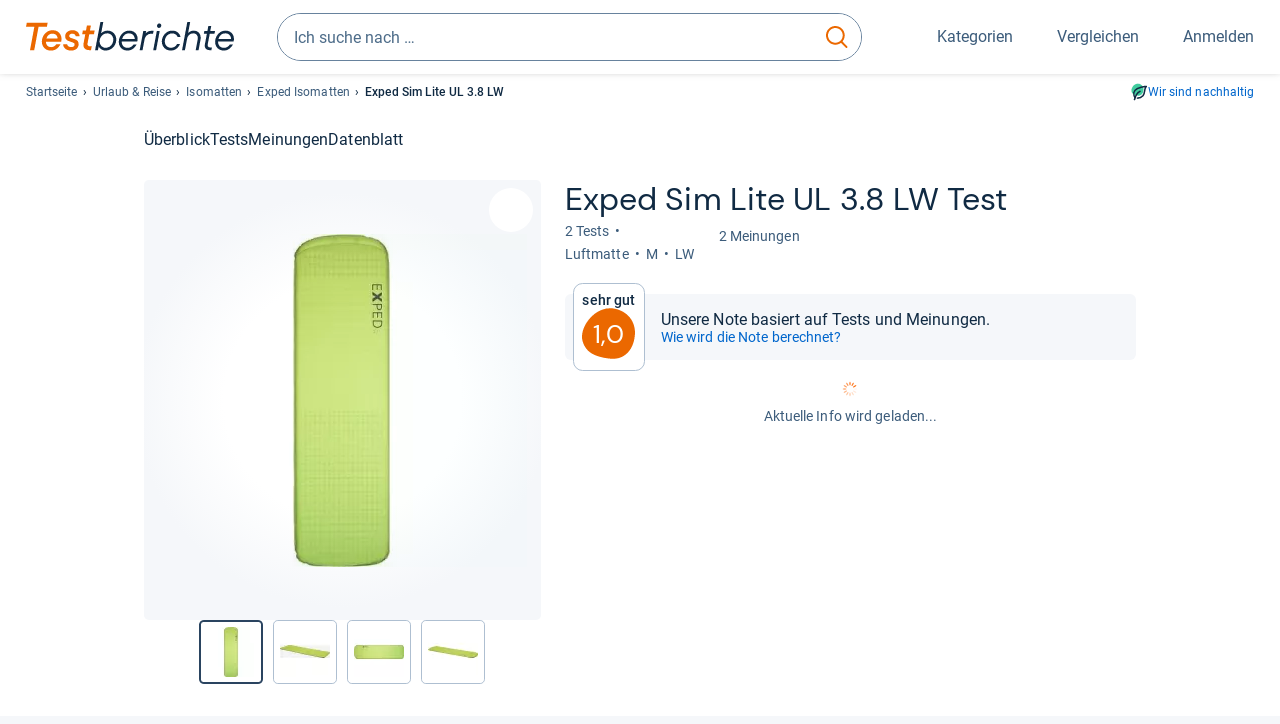

--- FILE ---
content_type: text/css
request_url: https://www.testberichte.de/css/v5/style.css?rev=d257abfd7
body_size: 102238
content:
@charset "UTF-8";@keyframes chartjs-render-animation{0%{opacity:.99}to{opacity:1}}@keyframes swiper-preloader-spin{0%{transform:rotate(0deg)}to{transform:rotate(360deg)}}@keyframes img-broken{90%{max-height:100%;opacity:0}to{max-height:100%;opacity:1}}@keyframes fade-in{0%{opacity:0}to{opacity:1}}@keyframes fade-out{0%{opacity:1}to{opacity:0}}@keyframes zoom-in{0%{transform:scale(0)}to{transform:scale(1)}}@keyframes roll-in{0%{transform:scale(0) rotate(0deg)}to{transform:scale(1) rotate(360deg)}}@keyframes slide-in{0%{transform:var(--slide-position-0);visibility:visible}to{transform:var(--slide-position-100)}}@keyframes fadeIn{0%{opacity:0}to{opacity:1}}@keyframes shake{10%,90%{transform:translate3d(-1px,0,0)}20%,80%{transform:translate3d(2px,0,0)}30%,50%,70%{transform:translate3d(-4px,0,0)}40%,60%{transform:translate3d(4px,0,0)}}:root{--avatar-size:85px;--badge-aspect-ratio:9 / 11;--badge-font-size:1rem;--badge-height:5.5em;--badge-scale:1em;--border-radius-sm:3px;--border-radius:0.3rem;--form-control-height-mobile:2.875rem;--form-control-height:2.75rem;--form-control-min-width:3rem;--height--offer-box:6.25rem;--link-gap:var(--space-2);--link-text-align:initial;--offerbox-label-height:1.25rem;--offerbox-max-width:20rem;--tab-content-padding:0;--text-max-width:46em;--neutral-100:#f5f7fa;--neutral-200:#e4eaf1;--neutral-300:#c9d6e3;--neutral-400:#aebfd1;--neutral-500:#8ba1b6;--neutral-600:#67829d;--neutral-700:#4d6c89;--neutral-800:#3c5c7b;--neutral-900:#2a4460;--neutral-1000:#102a43;--primary-100:#fff9eb;--primary-200:#fec;--primary-300:#fed9a4;--primary-400:#febd7c;--primary-500:#fd9a53;--primary-600:#fd702a;--primary-700:#f04405;--primary-800:#c02802;--primary-900:#8d0601;--primary-1000:#5c0008;--secondary-100:#c3efef;--secondary-200:#a2e6e1;--secondary-300:#82dece;--secondary-400:#62d5b8;--secondary-500:#40cc9e;--secondary-600:#30b57e;--secondary-700:#299961;--secondary-800:#207945;--secondary-900:#18592d;--secondary-1000:#0f3819;--color-orange-creamy:#fff1e5;--color-orange-lighter:#ffc694;--color-rating-lighten:lighten(var(--color-rating), 10);--color-rating:#ffa41c;--color-white:#fff;--color-yellow-lightest:#fff1c9;--color-yellow-medium:#ffa41c;--star-color:#ffa41c;--icon-color-dark:var(--neutral-700);--icon-color:var(--neutral-600);--link-color-disabled:var(--neutral-700);--text-color-weak:var(--neutral-800);--text-color-weaker:var(--neutral-700);--text-color:var(--neutral-1000);--border-color-contra:var(--primary-700);--border-color-form-control:var(--neutral-600);--border-color-hover:var(--neutral-800);--border-color-neutral:#2a8ef1;--border-color-pro:var(--secondary-600);--border-color-weak:var(--neutral-200);--border-color:var(--neutral-400);--divider-color-dark:var(--neutral-400);--divider-color:var(--neutral-300);--bg-color-100:var(--neutral-100);--bg-color-200:var(--neutral-200);--bg-color-300:var(--neutral-300);--bg-color-400:var(--neutral-400);--bg-color-500:var(--neutral-500);--bg-color-dawn:var(--primary-100);--bg-color-overlay:rgb(16 42 67 / 0.9);--bg-color-white:var(--color-white);--bg-glossar:#d4eefb;--bg-hint:#fbeed4;--bg-hover-2:var(--primary-200);--bg-hover-overlay:rgb(0 146 255 / 0.07);--bg-hover:#f1f9ff;--bg-icon-hover:var(--bg-hover);--bg-label:var(--link-color);--bg-negative:#fdeae7;--bg-positive:#c3efef;--bg-question:#e7d9ff;--color-active:var(--neutral-900);--color-disabled:var(--neutral-800);--color-negative:#f36b58;--color-positive:var(--secondary-600);--color-primary-hover:var(--primary-800);--color-success:var(--secondary-600);--main-color:#eb6800;--accent-color:var(--neutral-900);--badge_position:relative;--badge_left:initial;--badge_right:initial;--badge_bottom:initial;--button-display:inline-flex;--button-min-width:7em;--price-font-size:1em;--price-hero_font-size:1em;--price-subtext_display:block;--card-bg-color:var(--bg-color-white);--card-border-radius:var(--border-radius);--card-border:0;--card-box-shadow:0 1px 2px 1px rgb(96 98 100 / 0.08), 0 5px 12px -3px rgb(96 98 100 / 0.06);--card-overflow:initial;--card-padding:var(--space-2);--card-width:100%;--card-label-position:relative;--collapse-gap:0.5rem;--collapse-gap-open:var(--collapse-gap);--collapse-gradient-color:var(--color-white);--collapse-label-align:flex-end;--collapse-max-height:5rem;--infobox-content-flex:initial;--infobox-content-v-align:initial;--infobox-font-size:inherit;--infobox-padding:0.75lh;--infobox-gap:0.2em;--label-bg-color:var(--link-color);--label-color:var(--color-white);--label-display:flex;--label-left:auto;--label-min-height:2em;--label-position:absolute;--label-right:auto;--label-top:auto;--link-bg:none;--link-color:#06c;--link-display:inline-flex;--offer-item_max-width:auto;--offer-list_border-radius:3px;--offer-price_font-size:1rem;--price_bg-size:98% 0.1em;--uic-price_color:var(--link-color);--uic-price_font-size:1em;--uic-price_font-weight:500;--uic-price_line-height:1.8;--uic-price_bg-image:linear-gradient(120deg, var(--uic-price_color) 0%, var(--uic-price_color) 100%);--uic-price_display:inline-flex;--tooltip_display:inline-flex;--tooltip_padding:0;--overlay-link_border-radius:3px;--image-height:100%;--image-max-height:none;--image-max-width:none;--image_position:50% 50%;--image-width:100%;--image-blend-mode:normal;--image-scale:1;--image-object-fit:scale-down;--image-merch_height:1.9375rem;--image-merch_max-width:auto;--image-merch_width:min(100%, 30vw);--rating-icon_bg-color:white;--rating-icon_color:var(--color-rating);--rating-icons_width:92px;--rating-label_display:inline-flex;--rating-label_font-size:1em;--table-bg-color:var(--bg-color-white);--table-border-color:var(--border-color);--table-cell-border-color:var(--border-color-weak);--table-cell-padding:var(--space-2);--table-cell-width:auto;--table-font-size:0.875rem;--table-row-bg-color-hover:var(--bg-hover);--table-row-bg-color-zebra:var(--neutral-100);--table-thead-bg-color:var(--bg-color-200);--sustainable_position:absolute;--focuc-outline-offset:0;--letter-spacing-none:0;--letter-spacing-label:0.005em;--letter-spacing-title:0.006em;--space-unit:1rem;--space:calc(0.25 * var(--space-unit));--space-2:calc(0.5 * var(--space-unit));--space-3:calc(0.75 * var(--space-unit));--space-4:calc(1 * var(--space-unit));--space-5:calc(1.25 * var(--space-unit));--space-6:calc(1.5 * var(--space-unit));--space-7:calc(1.75 * var(--space-unit));--space-8:calc(2 * var(--space-unit));--space-9:calc(2.25 * var(--space-unit));--space-10:calc(2.5 * var(--space-unit));--space-12:calc(3 * var(--space-unit));--space-16:calc(4 * var(--space-unit));--space-20:calc(5 * var(--space-unit));--font-primary:"Roboto", sans-serif;--font-secondary:"DM Sans", sans-serif;--icon-font:"tb-icons-global";--font-family_title:var(--font-secondary);--text-base-size:1rem;--font-size-2xs:calc(0.625 * var(--text-base-size));--font-size-xs:calc(0.75 * var(--text-base-size));--font-size-sm:calc(0.875 * var(--text-base-size));--font-size-md:calc(1 * var(--text-base-size));--font-size-lg:calc(1.125 * var(--text-base-size));--font-size-xl:calc(1.25 * var(--text-base-size));--font-size-2xl:calc(1.5 * var(--text-base-size));--font-size-3xl:calc(1.875 * var(--text-base-size));--font-size-4xl:calc(2 * var(--text-base-size));--font-size-5xl:calc(2.5 * var(--text-base-size));--font-size_button:var(--font-size-sm);--font-size_headline-legend:var(--font-size-sm);--font-size_headline-main:var(--font-size-2xl);--font-size_headline-main-desktop:var(--font-size-4xl);--font-size_headline-section:var(--font-size-xl);--font-size_headline-section-desktop:var(--font-size-2xl);--font-size_headline-subsection:var(--font-size-md);--font-size_headline-subsection-desktop:var(--font-size-xl);--line-height:1.4;--line-height_headline:1.2;--max-line-width:33em}.sr-only{background:#fff;clip:rect(1px,1px,1px,1px);color:var(--text-color);height:1px;margin:-1px;overflow:hidden;padding:0;position:absolute;width:1px}.text-truncate,.text-truncate-2{overflow:hidden;text-overflow:ellipsis;white-space:nowrap}.text-truncate-2{white-space:inherit}@supports (-webkit-line-clamp:2){.text-truncate-2{-webkit-box-orient:vertical;display:-webkit-box;-webkit-line-clamp:2}}.tippy-box[data-theme~=light]{background-color:#fff;border-radius:.5rem;box-shadow:0 0 20px 4px rgba(154,161,177,.15),0 4px 80px -8px rgba(36,40,47,.25),0 4px 4px -2px rgba(91,94,105,.15);color:var(--text-color-weak);--infobox-font-size:var(--font-size-xs);--infobox-padding:var(--space-2);padding:.75em}.tippy-box[data-theme~=light][data-placement^=top]>.tippy-arrow::before{border-top-color:#fff}.tippy-box[data-theme~=light][data-placement^=bottom]>.tippy-arrow::before{border-bottom-color:#fff}.tippy-box[data-theme~=light][data-placement^=left]>.tippy-arrow::before{border-left-color:#fff}.tippy-box[data-theme~=light][data-placement^=right]>.tippy-arrow::before{border-right-color:#fff}.tippy-box[data-theme~=light]>.tippy-backdrop{background-color:#fff}.tippy-box[data-theme~=light]>.tippy-svg-arrow{fill:#fff}.chartjs-render-monitor{animation:chartjs-render-animation 1ms}.chartjs-size-monitor,.chartjs-size-monitor-expand,.chartjs-size-monitor-shrink{direction:ltr;inset:0;overflow:hidden;pointer-events:none;position:absolute;visibility:hidden;z-index:-1}.chartjs-size-monitor-expand>div{height:1000000px;left:0;position:absolute;top:0;width:1000000px}.chartjs-size-monitor-shrink>div{height:200%;left:0;position:absolute;top:0;width:200%}@font-face{font-family:swiper-icons;font-style:normal;font-weight:400;src:url("data:application/font-woff;charset=utf-8;base64, [base64]//wADZ2x5ZgAAAywAAADMAAAD2MHtryVoZWFkAAABbAAAADAAAAA2E2+eoWhoZWEAAAGcAAAAHwAAACQC9gDzaG10eAAAAigAAAAZAAAArgJkABFsb2NhAAAC0AAAAFoAAABaFQAUGG1heHAAAAG8AAAAHwAAACAAcABAbmFtZQAAA/gAAAE5AAACXvFdBwlwb3N0AAAFNAAAAGIAAACE5s74hXjaY2BkYGAAYpf5Hu/j+W2+MnAzMYDAzaX6QjD6/4//Bxj5GA8AuRwMYGkAPywL13jaY2BkYGA88P8Agx4j+/8fQDYfA1AEBWgDAIB2BOoAeNpjYGRgYNBh4GdgYgABEMnIABJzYNADCQAACWgAsQB42mNgYfzCOIGBlYGB0YcxjYGBwR1Kf2WQZGhhYGBiYGVmgAFGBiQQkOaawtDAoMBQxXjg/wEGPcYDDA4wNUA2CCgwsAAAO4EL6gAAeNpj2M0gyAACqxgGNWBkZ2D4/wMA+xkDdgAAAHjaY2BgYGaAYBkGRgYQiAHyGMF8FgYHIM3DwMHABGQrMOgyWDLEM1T9/w8UBfEMgLzE////P/5//f/V/xv+r4eaAAeMbAxwIUYmIMHEgKYAYjUcsDAwsLKxc3BycfPw8jEQA/[base64]/uznmfPFBNODM2K7MTQ45YEAZqGP81AmGGcF3iPqOop0r1SPTaTbVkfUe4HXj97wYE+yNwWYxwWu4v1ugWHgo3S1XdZEVqWM7ET0cfnLGxWfkgR42o2PvWrDMBSFj/IHLaF0zKjRgdiVMwScNRAoWUoH78Y2icB/yIY09An6AH2Bdu/UB+yxopYshQiEvnvu0dURgDt8QeC8PDw7Fpji3fEA4z/PEJ6YOB5hKh4dj3EvXhxPqH/SKUY3rJ7srZ4FZnh1PMAtPhwP6fl2PMJMPDgeQ4rY8YT6Gzao0eAEA409DuggmTnFnOcSCiEiLMgxCiTI6Cq5DZUd3Qmp10vO0LaLTd2cjN4fOumlc7lUYbSQcZFkutRG7g6JKZKy0RmdLY680CDnEJ+UMkpFFe1RN7nxdVpXrC4aTtnaurOnYercZg2YVmLN/d/gczfEimrE/fs/bOuq29Zmn8tloORaXgZgGa78yO9/cnXm2BpaGvq25Dv9S4E9+5SIc9PqupJKhYFSSl47+Qcr1mYNAAAAeNptw0cKwkAAAMDZJA8Q7OUJvkLsPfZ6zFVERPy8qHh2YER+3i/BP83vIBLLySsoKimrqKqpa2hp6+jq6RsYGhmbmJqZSy0sraxtbO3sHRydnEMU4uR6yx7JJXveP7WrDycAAAAAAAH//wACeNpjYGRgYOABYhkgZgJCZgZNBkYGLQZtIJsFLMYAAAw3ALgAeNolizEKgDAQBCchRbC2sFER0YD6qVQiBCv/H9ezGI6Z5XBAw8CBK/m5iQQVauVbXLnOrMZv2oLdKFa8Pjuru2hJzGabmOSLzNMzvutpB3N42mNgZGBg4GKQYzBhYMxJLMlj4GBgAYow/P/PAJJhLM6sSoWKfWCAAwDAjgbRAAB42mNgYGBkAIIbCZo5IPrmUn0hGA0AO8EFTQAA")}:root{--swiper-theme-color:#007aff}:host{display:block;margin-left:auto;margin-right:auto;position:relative;z-index:1}.swiper,.swiper-wrapper{position:relative;z-index:1}.swiper{display:block;list-style:none;margin-left:auto;margin-right:auto;overflow:hidden;padding:0}.swiper-vertical>.swiper-wrapper{flex-direction:column}.swiper-wrapper{box-sizing:content-box;display:flex;height:100%;transition-property:transform;transition-timing-function:var(--swiper-wrapper-transition-timing-function, initial);width:100%}.swiper-android .swiper-slide,.swiper-ios .swiper-slide,.swiper-wrapper{transform:translate3d(0,0,0)}.swiper-horizontal{touch-action:pan-y}.swiper-vertical{touch-action:pan-x}.swiper-slide{display:block;flex-shrink:0;height:100%;position:relative;transition-property:transform;width:100%}.swiper-slide-invisible-blank{visibility:hidden}.swiper-autoheight,.swiper-autoheight .swiper-slide{height:auto}.swiper-autoheight .swiper-wrapper{align-items:flex-start;transition-property:transform,height}.swiper-backface-hidden .swiper-slide{backface-visibility:hidden;transform:translateZ(0)}.swiper-3d,.swiper-3d.swiper-css-mode .swiper-wrapper{perspective:1200px}.swiper-3d .swiper-cube-shadow,.swiper-3d .swiper-slide,.swiper-3d .swiper-wrapper{transform-style:preserve-3d}.swiper-css-mode>.swiper-wrapper{overflow:auto;-ms-overflow-style:none;scrollbar-width:none}.swiper-css-mode>.swiper-wrapper::-webkit-scrollbar{display:none}.swiper-css-mode>.swiper-wrapper>.swiper-slide{scroll-snap-align:start start}.swiper-css-mode.swiper-horizontal>.swiper-wrapper{scroll-snap-type:x mandatory}.swiper-css-mode.swiper-vertical>.swiper-wrapper{scroll-snap-type:y mandatory}.swiper-css-mode.swiper-free-mode>.swiper-wrapper{scroll-snap-type:none}.swiper-css-mode.swiper-free-mode>.swiper-wrapper>.swiper-slide{scroll-snap-align:none}.swiper-css-mode.swiper-centered>.swiper-wrapper::before{content:"";flex-shrink:0;order:9999}.swiper-css-mode.swiper-centered>.swiper-wrapper>.swiper-slide{scroll-snap-align:center center;scroll-snap-stop:always}.swiper-css-mode.swiper-centered.swiper-horizontal>.swiper-wrapper>.swiper-slide:first-child{margin-inline-start:var(--swiper-centered-offset-before)}.swiper-css-mode.swiper-centered.swiper-horizontal>.swiper-wrapper::before{height:100%;min-height:1px;width:var(--swiper-centered-offset-after)}.swiper-css-mode.swiper-centered.swiper-vertical>.swiper-wrapper>.swiper-slide:first-child{margin-block-start:var(--swiper-centered-offset-before)}.swiper-css-mode.swiper-centered.swiper-vertical>.swiper-wrapper::before{height:var(--swiper-centered-offset-after);min-width:1px;width:100%}.swiper-3d .swiper-slide-shadow,.swiper-3d .swiper-slide-shadow-bottom,.swiper-3d .swiper-slide-shadow-left,.swiper-3d .swiper-slide-shadow-right,.swiper-3d .swiper-slide-shadow-top{height:100%;left:0;pointer-events:none;position:absolute;top:0;width:100%;z-index:10}.swiper-3d .swiper-slide-shadow{background:rgba(0,0,0,.15)}.swiper-3d .swiper-slide-shadow-left{background-image:linear-gradient(to left,rgba(0,0,0,.5),transparent)}.swiper-3d .swiper-slide-shadow-right{background-image:linear-gradient(to right,rgba(0,0,0,.5),transparent)}.swiper-3d .swiper-slide-shadow-top{background-image:linear-gradient(to top,rgba(0,0,0,.5),transparent)}.swiper-3d .swiper-slide-shadow-bottom{background-image:linear-gradient(to bottom,rgba(0,0,0,.5),transparent)}.swiper-lazy-preloader{border:4px solid var(--swiper-preloader-color, var(--swiper-theme-color));border-radius:50%;border-top-color:transparent;box-sizing:border-box;height:42px;left:50%;margin-left:-21px;margin-top:-21px;position:absolute;top:50%;transform-origin:50%;width:42px;z-index:10}.swiper-watch-progress .swiper-slide-visible .swiper-lazy-preloader,.swiper:not(.swiper-watch-progress) .swiper-lazy-preloader{animation:swiper-preloader-spin 1s infinite linear}.swiper-lazy-preloader-white{--swiper-preloader-color:#fff}.swiper-lazy-preloader-black{--swiper-preloader-color:#000}.swiper-virtual .swiper-slide{backface-visibility:hidden;transform:translateZ(0)}.swiper-virtual.swiper-css-mode .swiper-wrapper::after{content:"";left:0;pointer-events:none;position:absolute;top:0}.swiper-virtual.swiper-css-mode.swiper-horizontal .swiper-wrapper::after{height:1px;width:var(--swiper-virtual-size)}.swiper-virtual.swiper-css-mode.swiper-vertical .swiper-wrapper::after{height:var(--swiper-virtual-size);width:1px}:root{--swiper-navigation-size:44px}.swiper-button-next,.swiper-button-prev{align-items:center;color:var(--swiper-navigation-color, var(--swiper-theme-color));cursor:pointer;display:flex;height:var(--swiper-navigation-size);justify-content:center;margin-top:calc(0px - var(--swiper-navigation-size)/2);position:absolute;top:var(--swiper-navigation-top-offset, 50%);width:calc(var(--swiper-navigation-size)/44*27);z-index:10}.swiper-button-next.swiper-button-disabled,.swiper-button-prev.swiper-button-disabled{cursor:auto;opacity:.35;pointer-events:none}.swiper-button-next.swiper-button-hidden,.swiper-button-prev.swiper-button-hidden{cursor:auto;opacity:0;pointer-events:none}.swiper-navigation-disabled .swiper-button-next,.swiper-navigation-disabled .swiper-button-prev{display:none!important}.swiper-button-next svg,.swiper-button-prev svg{height:100%;-o-object-fit:contain;object-fit:contain;transform-origin:center;width:100%}.swiper-rtl .swiper-button-next svg,.swiper-rtl .swiper-button-prev svg{transform:rotate(180deg)}.swiper-button-prev,.swiper-rtl .swiper-button-next{left:var(--swiper-navigation-sides-offset, 10px);right:auto}.swiper-button-lock{display:none}.swiper-button-next::after,.swiper-button-prev::after{font-family:swiper-icons;font-size:var(--swiper-navigation-size);font-variant:initial;letter-spacing:0;line-height:1;text-transform:none!important}.swiper-button-prev::after,.swiper-rtl .swiper-button-next::after{content:"prev"}.swiper-button-next,.swiper-rtl .swiper-button-prev{left:auto;right:var(--swiper-navigation-sides-offset, 10px)}.swiper-button-next::after,.swiper-rtl .swiper-button-prev::after{content:"next"}.swiper-pagination{position:absolute;text-align:center;transform:translate3d(0,0,0);transition:300ms opacity;z-index:10}.swiper-pagination.swiper-pagination-hidden{opacity:0}.swiper-pagination-disabled>.swiper-pagination,.swiper-pagination.swiper-pagination-disabled{display:none!important}.swiper-horizontal>.swiper-pagination-bullets,.swiper-pagination-bullets.swiper-pagination-horizontal,.swiper-pagination-custom,.swiper-pagination-fraction{bottom:var(--swiper-pagination-bottom, 8px);left:0;top:var(--swiper-pagination-top, auto);width:100%}.swiper-pagination-bullets-dynamic{font-size:0;overflow:hidden}.swiper-pagination-bullets-dynamic .swiper-pagination-bullet{position:relative;transform:scale(.33)}.swiper-pagination-bullets-dynamic .swiper-pagination-bullet-active,.swiper-pagination-bullets-dynamic .swiper-pagination-bullet-active-main{transform:scale(1)}.swiper-pagination-bullets-dynamic .swiper-pagination-bullet-active-prev{transform:scale(.66)}.swiper-pagination-bullets-dynamic .swiper-pagination-bullet-active-prev-prev{transform:scale(.33)}.swiper-pagination-bullets-dynamic .swiper-pagination-bullet-active-next{transform:scale(.66)}.swiper-pagination-bullets-dynamic .swiper-pagination-bullet-active-next-next{transform:scale(.33)}.swiper-pagination-bullet{background:var(--swiper-pagination-bullet-inactive-color, #000);border-radius:var(--swiper-pagination-bullet-border-radius, 50%);display:inline-block;height:var(--swiper-pagination-bullet-height, var(--swiper-pagination-bullet-size, 8px));opacity:var(--swiper-pagination-bullet-inactive-opacity, 0.2);width:var(--swiper-pagination-bullet-width, var(--swiper-pagination-bullet-size, 8px))}button.swiper-pagination-bullet{-webkit-appearance:none;-moz-appearance:none;appearance:none;border:0;box-shadow:none;margin:0;padding:0}.fade-text input[type=checkbox]~i:hover,.swiper-pagination-clickable .swiper-pagination-bullet{cursor:pointer}.swiper-pagination-bullet:only-child{display:none!important}.swiper-pagination-bullet-active{background:var(--swiper-pagination-color, var(--swiper-theme-color));opacity:var(--swiper-pagination-bullet-opacity, 1)}.swiper-pagination-vertical.swiper-pagination-bullets,.swiper-vertical>.swiper-pagination-bullets{left:var(--swiper-pagination-left, auto);right:var(--swiper-pagination-right, 8px);top:50%;transform:translate3d(0,-50%,0)}.swiper-pagination-vertical.swiper-pagination-bullets .swiper-pagination-bullet,.swiper-vertical>.swiper-pagination-bullets .swiper-pagination-bullet{display:block;margin:var(--swiper-pagination-bullet-vertical-gap, 6px) 0}.swiper-pagination-vertical.swiper-pagination-bullets.swiper-pagination-bullets-dynamic,.swiper-vertical>.swiper-pagination-bullets.swiper-pagination-bullets-dynamic{top:50%;transform:translateY(-50%);width:8px}.swiper-pagination-vertical.swiper-pagination-bullets.swiper-pagination-bullets-dynamic .swiper-pagination-bullet,.swiper-vertical>.swiper-pagination-bullets.swiper-pagination-bullets-dynamic .swiper-pagination-bullet{display:inline-block;transition:200ms transform,200ms top}.swiper-horizontal>.swiper-pagination-bullets .swiper-pagination-bullet,.swiper-pagination-horizontal.swiper-pagination-bullets .swiper-pagination-bullet{margin:0 var(--swiper-pagination-bullet-horizontal-gap, 4px)}.swiper-horizontal>.swiper-pagination-bullets.swiper-pagination-bullets-dynamic .swiper-pagination-bullet,.swiper-pagination-horizontal.swiper-pagination-bullets.swiper-pagination-bullets-dynamic .swiper-pagination-bullet{transition:200ms transform,200ms left}.swiper-horizontal.swiper-rtl>.swiper-pagination-bullets-dynamic .swiper-pagination-bullet{transition:200ms transform,200ms right}.swiper-pagination-fraction{color:var(--swiper-pagination-fraction-color, inherit)}.swiper-pagination-progressbar{background:var(--swiper-pagination-progressbar-bg-color, rgba(0, 0, 0, 0.25));position:absolute}.swiper-pagination-progressbar .swiper-pagination-progressbar-fill{background:var(--swiper-pagination-color, var(--swiper-theme-color));height:100%;left:0;position:absolute;top:0;transform:scale(0);transform-origin:left top;width:100%}.swiper-rtl .swiper-pagination-progressbar .swiper-pagination-progressbar-fill{transform-origin:right top}.swiper-horizontal>.swiper-pagination-progressbar,.swiper-pagination-progressbar.swiper-pagination-horizontal,.swiper-pagination-progressbar.swiper-pagination-vertical.swiper-pagination-progressbar-opposite,.swiper-vertical>.swiper-pagination-progressbar.swiper-pagination-progressbar-opposite{height:var(--swiper-pagination-progressbar-size, 4px);left:0;top:0;width:100%}.swiper-horizontal>.swiper-pagination-progressbar.swiper-pagination-progressbar-opposite,.swiper-pagination-progressbar.swiper-pagination-horizontal.swiper-pagination-progressbar-opposite,.swiper-pagination-progressbar.swiper-pagination-vertical,.swiper-vertical>.swiper-pagination-progressbar{height:100%;left:0;top:0;width:var(--swiper-pagination-progressbar-size, 4px)}.swiper-pagination-lock{display:none}.swiper-scrollbar,.swiper-scrollbar-drag{border-radius:var(--swiper-scrollbar-border-radius, 10px);position:relative}.swiper-scrollbar{background:var(--swiper-scrollbar-bg-color, rgba(0, 0, 0, 0.1));touch-action:none}.no-js img[data-src],.swiper-scrollbar-disabled>.swiper-scrollbar,.swiper-scrollbar.swiper-scrollbar-disabled{display:none!important}.swiper-horizontal>.swiper-scrollbar,.swiper-scrollbar.swiper-scrollbar-horizontal{bottom:var(--swiper-scrollbar-bottom, 4px);height:var(--swiper-scrollbar-size, 4px);left:var(--swiper-scrollbar-sides-offset, 1%);position:absolute;top:var(--swiper-scrollbar-top, auto);width:calc(100% - 2*var(--swiper-scrollbar-sides-offset, 1%));z-index:50}.swiper-scrollbar.swiper-scrollbar-vertical,.swiper-vertical>.swiper-scrollbar{height:calc(100% - 2*var(--swiper-scrollbar-sides-offset, 1%));left:var(--swiper-scrollbar-left, auto);position:absolute;right:var(--swiper-scrollbar-right, 4px);top:var(--swiper-scrollbar-sides-offset, 1%);width:var(--swiper-scrollbar-size, 4px);z-index:50}.swiper-scrollbar-drag{background:var(--swiper-scrollbar-drag-bg-color, rgba(0, 0, 0, 0.5));height:100%;left:0;top:0;width:100%}.swiper-scrollbar-cursor-drag{cursor:move}.swiper-scrollbar-lock{display:none}.swiper-zoom-container{align-items:center;display:flex;height:100%;justify-content:center;text-align:center;width:100%}.swiper-zoom-container>canvas,.swiper-zoom-container>img,.swiper-zoom-container>svg{max-height:100%;max-width:100%;-o-object-fit:contain;object-fit:contain}.swiper-slide-zoomed{cursor:move;touch-action:none}.swiper .swiper-notification{left:0;opacity:0;pointer-events:none;position:absolute;top:0;z-index:-1000}.swiper-free-mode>.swiper-wrapper{margin:0 auto;transition-timing-function:ease-out}.swiper-grid>.swiper-wrapper{flex-wrap:wrap}.swiper-grid-column>.swiper-wrapper{flex-flow:column wrap}.swiper-fade.swiper-free-mode .swiper-slide{transition-timing-function:ease-out}.swiper-fade .swiper-slide{pointer-events:none;transition-property:opacity}.swiper-fade .swiper-slide .swiper-slide{pointer-events:none}.swiper-fade .swiper-slide-active,.swiper-fade .swiper-slide-active .swiper-slide-active{pointer-events:auto}.swiper-cards,.swiper-cube,.swiper-flip{overflow:visible}.swiper-cube .swiper-slide{backface-visibility:hidden;height:100%;pointer-events:none;transform-origin:0 0;visibility:hidden;width:100%;z-index:1}.swiper-cube .swiper-slide .swiper-slide{pointer-events:none}.swiper-cube.swiper-rtl .swiper-slide{transform-origin:100% 0}.swiper-cube .swiper-slide-active .swiper-slide-active{pointer-events:auto}.swiper-cube .swiper-slide-active,.swiper-cube .swiper-slide-next,.swiper-cube .swiper-slide-next+.swiper-slide,.swiper-cube .swiper-slide-prev{pointer-events:auto;visibility:visible}.swiper-cube .swiper-cube-shadow{bottom:0;height:100%;left:0;opacity:.6;position:absolute;width:100%;z-index:0}.swiper-cube .swiper-cube-shadow::before{background:#000;content:"";filter:blur(50px);inset:0;position:absolute}.swiper-cube .swiper-slide-shadow-cube.swiper-slide-shadow-bottom,.swiper-cube .swiper-slide-shadow-cube.swiper-slide-shadow-left,.swiper-cube .swiper-slide-shadow-cube.swiper-slide-shadow-right,.swiper-cube .swiper-slide-shadow-cube.swiper-slide-shadow-top{backface-visibility:hidden;z-index:0}.swiper-flip .swiper-slide{backface-visibility:hidden;pointer-events:none;z-index:1}.swiper-flip .swiper-slide .swiper-slide{pointer-events:none}.swiper-flip .swiper-slide-active,.swiper-flip .swiper-slide-active .swiper-slide-active{pointer-events:auto}.swiper-flip .swiper-slide-shadow-flip.swiper-slide-shadow-bottom,.swiper-flip .swiper-slide-shadow-flip.swiper-slide-shadow-left,.swiper-flip .swiper-slide-shadow-flip.swiper-slide-shadow-right,.swiper-flip .swiper-slide-shadow-flip.swiper-slide-shadow-top{backface-visibility:hidden;z-index:0}.swiper-creative .swiper-slide{backface-visibility:hidden;overflow:hidden;transition-property:transform,opacity,height}.swiper-cards .swiper-slide{backface-visibility:hidden;overflow:hidden;transform-origin:center bottom}.swiper-button-disabled{--button-display:none;cursor:default;visibility:hidden}.swiper-slide-thumb-active.button--thumb{border:2px solid var(--accent-color)}.swiper-button-next,.swiper-button-prev,script{display:none}@media (min-width:544px){.swiper-button-next,.swiper-button-prev{display:flex}}@media (min-width:768px){.swiper-button-next,.swiper-button-prev{display:none}}@font-face{font-family:"tb-icons-global";font-style:normal;font-weight:400;src:url(../../fonts/v5/tb-icons-global/fonts/tb-icons-global.woff?16q99i) format("woff")}[class*=" icon-"],[class^=icon-]{font-family:"tb-icons-global"!important;speak:never;font-style:normal;font-weight:400;font-variant:normal;text-transform:none;line-height:1;letter-spacing:0;-ms-font-feature-settings:"liga" 1;font-feature-settings:"liga";font-variant-ligatures:discretionary-ligatures;-webkit-font-smoothing:antialiased;-moz-osx-font-smoothing:grayscale}.icon-auto:before{content:"\e93f"}.icon-computer:before{content:"\e965"}.icon-kalender:before{content:"\e966"}.icon-fahrrad:before{content:"\e967"}.icon-waschmaschine:before{content:"\e968"}.icon-hourglass:before{content:"\e963"}.icon-thumb:before{content:"\e964"}.icon-feedback:before{content:"\e962"}.icon-haushalt:before{content:"\e94a"}.icon-baby_und_kind:before{content:"\e961"}.icon-haus_und_garten:before{content:"\e960"}.icon-pfeil_links_sm:before{content:"\e95f"}.icon-pfeil_oben_sm:before{content:"\e95e"}.icon-pfeil_rechts_sm:before{content:"\e95d"}.icon-pfeil_unten_sm:before{content:"\e95c"}.icon-schliessen_sm:before{content:"\e95b"}.icon-hamburger:before{content:"\e95a"}.icon-arrow:before{content:"\e959"}.icon-handy_und_telefon:before{content:"\e949"}.icon-anmelden:before{content:"\e92b"}.icon-auto_und_motorrad:before{content:"\e92e"}.icon-foto_und_video:before{content:"\e948"}.icon-herz_gefuellt:before{content:"\e94b"}.icon-herz_leer:before{content:"\e94c"}.icon-hifi_und_tv:before{content:"\e94d"}.icon-kategorien:before{content:"\e94e"}.icon-mehr:before{content:"\e954"}.icon-saisonales:before{content:"\e956"}.icon-sport_und_gesundheit:before{content:"\e957"}.icon-checked_hexagon:before{content:"\e94f"}.icon-tests:before{content:"\e905"}.icon-buch_stift:before{content:"\e942"}.icon-papierflieger:before{content:"\e941"}.icon-auslassungszeichen:before{content:"\e93c"}.icon-ausrufezeichen:before{content:"\e93d"}.icon-birne:before{content:"\e93e"}.icon-pro:before{content:"\e906"}.icon-con:before{content:"\e909"}.icon-missing:before{content:"\e93a"}.icon-okay:before{content:"\e900"}.icon-verbraucherinfos:before{content:"\e92a"}.icon-tablets:before{content:"\e93b"}.icon-computer_buro:before{content:"\e92c"}.icon-noimage:before{content:"\e91b"}.icon-foto:before{content:"\e92d"}.icon-home:before{content:"\e911"}.icon-produkt_ratgeber:before{content:"\e921"}.icon-ex_link:before{content:"\e917"}.icon-datenblatt:before{content:"\e903"}.icon-kachel:before{content:"\e902"}.icon-dropdown:before{content:"\e91a"}.icon-sw_druck:before{content:"\e915"}.icon-farbdruck:before{content:"\e904"}.icon-lieferzeit:before{content:"\e907"}.icon-testberichte:before{content:"\e916"}.icon-liste:before{content:"\e908"}.icon-suche:before{content:"\e914"}.icon-lupe:before{content:"\e901"}.icon-meinungen:before{content:"\e90a"}.icon-checked:before{content:"\e919"}.icon-pfeil_links:before{content:"\e90c"}.icon-pfeil_rechts:before{content:"\e90e"}.icon-pfeil_unten:before{content:"\e90f"}.icon-pfeil_oben:before{content:"\e90d"}.icon-pfeil_navi_links:before{content:"\e91d"}.icon-pfeil_navi_rechts:before{content:"\e91c"}.icon-vergleich_pfeil:before{content:"\e910"}.icon-vergleich_plus:before{content:"\e920"}.icon-schliessen:before{content:"\e912"}.icon-stern:before{content:"\e913"}.icon-linkedin:before{content:"\e933"}.icon-twitter1:before{content:"\e937"}.icon-xing:before{content:"\e939"}.icon-sterne:before{content:"\e91e"}.icon-daum_runter:before{content:"\e952"}.icon-daum_hoch:before{content:"\e953"}.icon-daum_runter_active:before{content:"\e950"}.icon-daum_hoch_active:before{content:"\e951"}.icon-kategorie_ratgeber:before{content:"\ea4a"}.icon-testsieger:before{content:"\eba7"}.icon-bestenliste:before{content:"\ec58"}.icon-einschaetzung:before{content:"\e91f"}.icon-technische_daten:before{content:"\e943"}.icon-angebote:before{content:"\e944"}.icon-bewertungen_und_meinungen:before{content:"\e946"}.icon-stats-bars4:before{content:"\eb8c"}.icon-geschenk:before{content:"\ebac"}.icon-list:before{content:"\ec59"}.icon-erde:before{content:"\ec96"}.icon-info:before{content:"\ed64"}.icon-batterie:before{content:"\ee54"}.icon-benutzer:before{content:"\e918"}.bg-white{background-color:#fff}.bg-neutral-100{background-color:var(--neutral-100)}.bg-dark,.bg-dark::after,.bg-dark::before{background-color:var(--neutral-900);--link-color:var(--color-white);--text-color:var(--color-white)}*,::after,::before{border-collapse:collapse;border-spacing:0;box-sizing:border-box;margin:0}:focus-visible{outline:var(--link-color) solid 3px;outline-offset:var(--focuc-outline-offset)}textarea{resize:vertical}.error,.input-error{color:var(--color-negative)}.error{font-weight:500}.input-error{font-style:italic}.input-error:empty{display:none}a{color:currentcolor;text-decoration:none;background-color:transparent}.sticky{position:static;position:sticky;top:3rem}.bg-clip{background-clip:content-box}.count{display:inline}.count:not(:empty){font-size:inherit;font-weight:inherit;line-height:inherit}.count:not(:empty)::after{content:")";position:relative;top:-1px}.count:not(:empty)::before{content:"(";position:relative;top:-1px}[data-amount]::after{color:var(--main-color);content:"(" attr(data-amount) ")";display:inline-block;margin-left:.1875rem}[data-amount][data-amount=""],[data-amount][data-amount="0"],template{display:none}.list-unstyled,.onStMtchng #osm-tooltip .mod-footer .mod-context-menu li{list-style:none;margin:0;padding:0}.list-comma>li{display:inline-block}.list-comma>li:not(:last-child)::after{content:", "}input{-webkit-appearance:none;-moz-appearance:none;appearance:none;background-color:var(--color-white);border-radius:4px}img{border-style:none}#no-js,.alert,img{position:relative}#no-js{background-color:var(--neutral-1000);color:#fff;padding:1rem;width:100%}.alert{background-color:#f2f2f2;border-bottom:2px solid transparent;box-shadow:0 1px 14px 0 rgba(0,0,0,.15);font-weight:500;margin-bottom:.625rem;padding:.625rem 1.25em;z-index:100000}.alert.alert-danger{border-bottom-color:var(--color-negative)}.alert.alert-success{border-bottom-color:var(--color-success)}.alert .close{background-color:var(--text-color);border-radius:50%;color:var(--color-white);float:right;margin-top:-.9375rem;padding:0 .4375rem;position:absolute;right:1.25em;top:50%}.alert .close .icon-{font-size:1.0625rem;margin:0;vertical-align:-.0625rem}.alert .icon-{font-size:1.875rem;margin-right:.625rem;vertical-align:-.5rem}.alert .icon-.icn-okay{color:var(--color-success)}.alert .icon-.icn-info{color:var(--color-negative);transform:rotate(180deg)}.clearfix::after,.clearfix::before{content:" ";display:table}.clearfix::after{clear:both}.ellipsis{display:block;overflow:hidden;text-overflow:ellipsis;white-space:nowrap}img[alt]{text-indent:-9999px}.fade-text{position:relative}.fade-text input[type=checkbox]{height:40px;opacity:0;position:absolute;top:70px;width:100%;z-index:9}.fade-text input[type=checkbox]~p{max-height:6.5em;overflow:hidden}.fade-text input[type=checkbox]~span{background-image:linear-gradient(to bottom,rgba(255,255,255,0) 0,#fff 100%);bottom:0;height:100%;left:0;margin:0;padding:30px 0;position:absolute;width:100%}.fade-text input[type=checkbox]~i{border-right:.2em solid var(--divider-color);border-top:.2em solid var(--divider-color);content:"";display:inline-block;height:15px;left:48%;position:relative;top:-10px;transform:rotate(135deg);width:15px}.fade-text input[type=checkbox]:checked{bottom:0;top:initial}.fade-text input[type=checkbox]:checked~p{max-height:100%;overflow:visible}.fade-text input[type=checkbox]:checked~span{display:none}.fade-text input[type=checkbox]:checked~i{border-right:.2em solid var(--divider-color);border-top:.2em solid var(--divider-color);top:-2px;transform:rotate(-45deg)}@media (min-width:768px){.countdown .status{text-align:center}}@font-face{font-family:DM Sans;font-style:normal;font-weight:400;src:url(../../fonts/v5/dm-sans/dm-sans-v6-latin-regular.woff2) format("woff2"),url(../../fonts/v5/dm-sans/dm-sans-v6-latin-regular.woff) format("woff")}@font-face{font-family:Roboto;font-style:normal;font-weight:400;src:url(../../fonts/v5/roboto/roboto-v27-latin-regular.woff2) format("woff2"),url(../../fonts/v5/roboto/roboto-v27-latin-regular.woff) format("woff")}@font-face{font-family:Roboto;font-style:normal;font-weight:500;src:url(../../fonts/v5/roboto/roboto-v27-latin-500.woff2) format("woff2"),url(../../fonts/v5/roboto/roboto-v27-latin-500.woff) format("woff")}.js-sticky{position:sticky;top:0}.fx-image-scale:active,.fx-image-scale:focus,.fx-image-scale:hover{--image-scale:1.04}html{line-height:1.2;-webkit-text-size-adjust:100%}.mod-blog-posts .wp-caption p,body,h1{margin:0}details,main{display:block}h1{font-size:2em}hr{box-sizing:content-box;height:0;overflow:visible}code,kbd,pre,samp{font-family:monospace,monospace;font-size:1em}abbr[title]{border-bottom:none;-webkit-text-decoration:underline dotted;text-decoration:underline dotted}.card--presse-article b,strong{font-weight:500}small{font-size:80%}sub,sup{font-size:75%;line-height:0;position:relative;vertical-align:baseline}sub{bottom:-.25em}sup{top:-.5em}button,input,optgroup,select,textarea{font-family:inherit;font-size:100%;line-height:1.15;margin:0}button,input{overflow:visible}button,select{text-transform:none}[type=button],[type=reset],[type=submit],button{-webkit-appearance:button}fieldset{padding:.35em .75em .625em}legend{color:inherit;display:table;max-width:100%;white-space:normal}progress{vertical-align:baseline}textarea{overflow:auto}[type=checkbox],[type=radio],legend{box-sizing:border-box;padding:0}[type=number]::-webkit-inner-spin-button,[type=number]::-webkit-outer-spin-button{height:auto}[type=search]{-webkit-appearance:none;outline-offset:-2px}[type=search]::-webkit-search-decoration{-webkit-appearance:none}::-webkit-file-upload-button{-webkit-appearance:button;font:inherit}summary{display:list-item}[hidden]{display:none}*+.survey,.vote+.blog-post-page-teasers{margin-top:var(--space-10)}.aside+.main,.headline-module-box+*,.layout-blog-post+*,.vote+*{margin-top:var(--space-4)}@media (min-width:992px){.aside+.main{margin-top:0}}.empty{display:none}.hero-image+*{margin-top:var(--space-6)}.jumbotron+.footer{margin-top:0}.mod-primary+.mod-primary,.mod-primary+.mod-title,.mod-primary+[class^=headline-]{margin-top:var(--space-8)}.headline+.headline{margin-top:.25em}.headline--section+.subheadline{margin-top:0}.headline--main+.card,.headline--main+.layout,.headline--main+.row,.headline--main+.tag-list{margin-top:var(--space-4)}.headline--main+[class^=headline-],.headline-legend+*{margin-top:var(--space-2)}.headline--main+.uic-mini-datasheet{margin-top:var(--space)}.mod-content+.form-legend--sort{margin-top:var(--space-6)}.container+.bodycopy,.mod-content+.card,.mod-content+.mod-footer--action-group,.section+.bodycopy{margin-top:var(--space-4)}.container+*,.section+*{margin-top:var(--space-8)}.container+.uic-product-header,.head-container,.staticBlogPostPage-page .jumbotron--white{margin-top:0}.container--dfp{margin-top:0!important}.container--dfp+*{margin-top:0}.author-list+[class^=headline-]{margin-top:var(--space-2)}.card--hero+.headline,.mod-blog-posts+*,.mod-primary.mod-blog-posts+*{margin-top:var(--space-8)}.blog-post-text p+h1{clear:both;margin-top:0;padding-top:1rem}.card--account+*{margin-top:var(--space-4)}.review-list+.card{margin-top:var(--space-2)}.card--pro-con-teaser+*,.review-list+[class^=headline-]{margin-top:var(--space-8)}.card--aside+*{margin-top:var(--space-4)}.card__list+*,.card__list+.bttn{margin-top:var(--space-8)}.card__list+.button--secondary,.card__list+.uic-button{margin-top:var(--space-3)}.card__list--aside+*,.card__list--aside+.bttn,.card__list--aside+.uic-button,.subheadline+*{margin-top:var(--space-4)}.subheadline+.blog-post__title{margin-top:0}.bodycopy+.bodycopy,.bodycopy+.form,.mod-header+*,.mod-product-list+*,.product-list-index+*,.subheadline+.card__title,.subheadline+.mod-header__show-all,.text+.bodycopy,.text+.form{margin-top:var(--space-2)}.bodycopy+.section,.bodycopy+[class^=headline-],.row+#lvl5-prdct,.text+.section,.text+[class^=headline-]{margin-top:var(--space-8)}.flex-layout-center+.button{margin-top:var(--space-4)}.mod-header+.subheadline,.mod-header.mod-accordion+.mod-content,.mod-header.mod-accordion-item+.mod-content{margin-top:0}.mod-header+.card,.mod-header+.layout--2-col,.mod-header+.mod-content,.mod-header+.review-list,.tab-navigation+*{margin-top:var(--space-4)}.bttn--icon+.headline--main{margin-left:1rem}.offer-navigation+.mod-content,.row+*{margin-top:var(--space-2)}.button+.layout,.offer-navigation+.uic-price-history{margin-top:var(--space-3)}.button+.card,.button--more-reviews+*,.grade-break+*{margin-top:var(--space-4)}.card.info-card+*{margin-top:var(--space-6)}.text-list+*,.text-list+.form-label{margin-top:var(--space-2)}.message-box+*,.mod-footer+*,.text-list+.form-control-group,script+.card--aside,script+.testletter{margin-top:var(--space-4)}.banner+.container,.checkbox+.text-list,.form-control-group+.bodycopy,.form-label+.text-list{margin-top:var(--space-2)}@media (min-width:380px){.banner+.container{margin-top:var(--space-4)}}@media (min-width:992px){.banner+.container{margin-top:var(--space-8)}}.mod-ofr-box-sticky+.headline-aside,script+.headline-aside,script+.mod-primary{margin-top:var(--space-8)}.legend+.tag-list{margin-top:var(--space-2)}:root{--animation-duration:0.35s;--slide-position-0:translate(-50%, -100%);--slide-position-100:translate(-50%, 5rem)}::backdrop{background:var(--bg-color-overlay)}.uic-fade-in::backdrop,.uic-fade-in[open],[class*=uic-slide-]::backdrop{animation:fade-in var(--animation-duration) forwards ease-out}[class*=uic-slide-][open]{animation:slide-in var(--animation-duration) forwards ease-out}.uic-slide-up{--slide-position-0:translate(-50%, 100vh)}.uic-slide-down{--slide-position-0:translate(-50%, -100%)}.uic-slide-left{--slide-position-0:translate(100vw, 5rem)}.uic-slide-left-up{--slide-position-0:translate(50vw, 100vh)}.uic-slide-right{--slide-position-0:translate(-100vw, 5rem)}.uic-slide-right-up{--slide-position-0:translate(-100vw, 100vh)}.disabled,.uic-disabled,:disabled{cursor:initial;opacity:.3;outline:0;pointer-events:none}.is-hidden{display:none}.headline{--headline_font:DM Sans, sans-serif;--headline_line-height:1.2;--tooltip_padding:0 0.25em;font-family:var(--headline_font);font-weight:400;-webkit-hyphens:auto;hyphens:auto;line-height:var(--headline_line-height);text-rendering:optimizelegibility}.headline--main{display:inline-block;font-size:var(--font-size_headline-main);gap:0 .25em;margin:0;vertical-align:middle;width:min(var(--max-line-width),100%)}@media (min-width:768px){.headline--main{font-size:var(--font-size_headline-main-desktop)}}.headline--section{font-size:var(--font-size_headline-section)}@media (min-width:768px){.headline--section{font-size:var(--font-size_headline-section-desktop)}}.headline--subsection{display:block;font-size:var(--font-size_headline-subsection)}@media (min-width:768px){.headline--subsection{font-size:var(--font-size_headline-subsection-desktop)}}.headline--head{font-family:Roboto,sans-serif;font-size:1rem;max-width:var(--text-max-width)}.headline__supplement{font-family:"Roboto",sans-serif;font-size:.8em}.headline__subtitle{font-size:clamp(.875rem,.625em,1.125rem)}.headline__subtitle--main{display:block;font-family:"Roboto",sans-serif;font-size:clamp(.75rem,.6em,1rem);line-height:1.4;margin-top:.25rem;max-width:52em}.headline__subtitle--section{display:block;font-size:var(--font-size_headline-subsection)}@media (min-width:768px){.headline__subtitle--section{font-size:var(--font-size_headline-subsection-desktop)}}.headline__toptitle--main{color:var(--text-color-weak);display:block;font-size:max(.875rem,.565em);margin-bottom:.3em}.headline-main{font-family:"DM Sans",sans-serif;font-size:var(--font-size-xl);font-weight:400;-webkit-hyphens:auto;hyphens:auto;line-height:1.2}@media (min-width:768px){.headline-main{font-size:var(--font-size-2xl)}}b,h1,h2,h3{font-weight:400}.headline-main--inline{display:inline-block}.headline-main--flex{display:inline-flex;flex-wrap:wrap;gap:0 .3em}.headline-main--product-world{display:block;overflow:hidden;text-overflow:ellipsis;white-space:nowrap;width:100%}.headline-module{font-size:1em;font-weight:500;-webkit-hyphens:auto;hyphens:auto;line-height:1.2}.headline-module--tb{align-items:center;display:flex;gap:var(--space-2)}.headline-module__icon{height:1.4em;margin-top:-.2em;width:1.4em}.headline-aside{background-color:var(--bg-color-200);border-radius:.25rem .25rem 0 0;font-size:var(--font-size-sm);font-weight:400;padding:7px}.headline-legend{font-size:var(--font-size_headline-legend);font-weight:500}.headline-module-box{font-size:1rem;position:relative}.headline-module-box__title{color:var(--main-color);display:inline-block;margin-left:6rem}.headline-module-box__image{position:absolute;top:-2.375rem;z-index:2}.headline-module-box__subtitle{margin-top:18px}@media (min-width:992px){.headline-main-wrapper--ofrs-title{display:inline-block;width:calc(100% - 236px)}}.subheadline,.subtitle{color:var(--text-color-weaker);font-family:"Roboto",sans-serif}.subheadline{align-items:center;display:flex;font-size:var(--font-size-md);gap:0 .25em;height:1.375rem}.subtitle{display:block;font-size:.75em}.subtitle--inline{display:inline}.subtitle-main{color:var(--text-color-weaker);font-size:1rem;line-height:1.4;margin-bottom:var(--space-5)}.bodycopy{font-size:var(--font-size-sm);max-width:var(--text-max-width)}.bodycopy--highlight{color:var(--main-color)}.bodycopy--md{font-size:1rem}.bodycopy--muted,.subtext{color:var(--text-color-weak);font-weight:400}.subtext{font-size:.75em}.subtext--block{display:block}.bodycopy--from-top{font-size:var(--font-size-sm);margin-top:var(--space-2);max-width:var(--text-max-width)}.container{margin-left:auto;margin-right:auto;padding-left:var(--container-padding-x, 0.75rem);padding-right:var(--container-padding-x, 0.75rem);position:relative;width:100%}@media (min-width:380px){.container{--container-padding-x:1rem}}@media (min-width:768px){.container{--container-padding-x:1rem}}@media (min-width:992px){.container{--container-padding-x:0;max-width:992px;width:96%}}@media (min-width:1580px){.container{max-width:1220px;width:61.519%}}.container--blog,.container--small{display:flex;flex-direction:column;gap:var(--space-6);max-width:48em}.container--blog-ranking{max-width:60em}.container-fluid{margin-left:auto;margin-right:auto;width:100%}.container--flex{display:flex;flex-direction:column;gap:var(--space-8)}@media (min-width:380px){.container--flex{gap:var(--space-12)}}.container--mainnav{align-content:flex-start;background-color:var(--bg-color-white);border-radius:6px;flex-direction:column;height:100%;margin-top:-.375rem;min-height:calc(100% + .375rem);opacity:1;padding:0}.container--mainnav::before{border:10px solid var(--color-white);border-color:transparent transparent var(--color-white) var(--color-white);border-bottom-color:var(--bg-color-white);bottom:-2em;box-shadow:0 1px 2px 1px rgba(96,98,100,.08),0 4px 18px -9px rgba(96,98,100,.6);box-sizing:border-box;content:"";height:0;left:calc(100% - 96px - 134px);position:absolute;top:0;transform:scaleX(.8) rotate(135deg);transform-origin:0 0;width:0}@media (min-width:768px){.container--mainnav{box-shadow:0 1px 2px 1px rgba(96,98,100,.08),0 4px 18px -9px rgba(96,98,100,.6);display:none;height:27.25rem;left:50%;max-width:100%;position:absolute;transform:translateX(-50%)}}@media (min-width:992px){.container--mainnav{max-width:992px}.container--mainnav::before{left:calc(100% - 368px)}}@media (min-width:1580px){.container--mainnav{max-width:1220px}}html.isTouch .container--mainnav:not(.container--mainnav-index){height:calc(27.25rem + 29px)}.container--mainnav-index{height:calc(100% + .375rem);max-width:100%;width:100%}.container--mainnav-index::before{display:none}@media (min-width:768px){.container--mainnav-index{box-shadow:unset;display:block;overflow-y:unset;position:relative}}.container--sustainable{align-items:flex-start;display:flex;font-size:.75rem;gap:var(--space-8);justify-content:flex-end;line-height:1}.container--mainnav-active{display:block;opacity:1}.container--mainnav-active:not(.container--mainnav-index){animation:fade-in .3s;transition:opacity 1s ease-in}.container--write-opinion,[id^=dfp-]:not(:empty)+.container--write-opinion{margin-top:0}.container--trustpilot{align-items:center;display:flex;justify-content:center;margin-top:0}.container-fullwidth{background:var(--bg-color-white);padding-left:var(--space-2);padding-right:var(--space-2);position:relative;width:100%}.container-fullwidth::before{background:var(--bg-color-white);content:"";height:100%;left:-1rem;position:absolute;top:0;width:100vw;z-index:-1}@media (min-width:768px){.container-fullwidth::before{left:-1rem}}@media (min-width:992px){.container-fullwidth::before{left:calc((100vw - 992px)/-2)}}@media (min-width:1580px){.container-fullwidth::before{left:-19.2405vw}}@media (min-width:1983px){.container-fullwidth::before{left:calc((100vw - 1220px)/-2)}}.flex-layout{display:flex}.flex-layout--col{flex-direction:column}.flex-layout-center{align-items:center;display:flex}.flex-layout-item{flex:1}.flex-layout-item-20{width:20%}.flex-layout-item-70{width:70%}.flex-layout-item-75{width:75%}.flex-layout-right{display:flex;justify-content:flex-end}.flex-layout-spacebetween{display:flex;justify-content:space-between}.footer{--container-gap:2rem 1rem;align-self:end;font-size:1rem;padding:1.5rem 0;width:100%}@media (min-width:768px){.footer{font-size:.875rem}}.footer .contact-icon{color:var(--icon-color);font-size:1.6em}.footer--news{padding:var(--space-4) 0 0}.footer__top{justify-content:space-between}@media (min-width:768px){.footer__top{display:flex}}.footer__bottom{border-top:1px solid var(--divider-color-dark);display:flex;flex-direction:column;justify-content:space-between;padding-top:var(--space-4)}@media (min-width:768px){.footer__bottom{flex-direction:row}}.footer__socials{-moz-column-gap:calc(var(--space)*3);column-gap:calc(var(--space)*3);display:flex;flex-flow:row nowrap;margin-top:var(--space-4)}.footer__button,dialog.uic-popup{background-color:transparent;border:0;padding:0}.footer__link{display:block;line-height:2;width:100%}@media (min-width:768px){.footer__link{display:inline-block;line-height:1.8;width:auto}}.footer__link:active,.footer__link:focus,.footer__link:hover{cursor:pointer;display:block;text-decoration:underline}.footer__grouptitle{color:var(--main-color);display:none;margin-bottom:var(--space-2)}.footer__copyright{margin-top:var(--space-4)}@media (min-width:768px){.footer__copyright{align-self:center;margin-left:0;margin-top:0;order:1}}.footer__list{display:flex;flex-wrap:wrap;gap:2vw;list-style:none;padding:0}@media (min-width:768px){.footer__list{flex-direction:row;order:2}}.footer__disclaimer{color:var(--text-color-weak);display:inline;margin:0}.footer__disclaimer::before{color:var(--main-color);content:"*";font-family:"tb-icons-global";font-size:1.1rem;line-height:1.3rem;margin:-.25em 0 0 -.6em;position:absolute}.no-js .footer__disclaimer{display:none}.footer__disclaimer-link{color:var(--text-color-weak);text-decoration:underline}.footer__branding{margin:0 0 2em}@media (min-width:768px){.footer__branding{flex:0 0 132px;margin:0}}.footer__logo{display:block;height:2rem;width:10.625rem}.footer__col{margin-bottom:var(--space-3)}.footer__col:last-of-type{display:none}@media (min-width:768px){.footer__col:last-of-type{display:block}.footer__col{margin-bottom:0}}.footer__group,.footer__nav{display:flex;flex-direction:column}.footer__group{color:var(--text-color-weak);list-style:none;margin:var(--space-2) 0 0;padding:0}.footer__nav{gap:var(--space-6)}@media (min-width:380px){.footer__nav{flex-direction:row;gap:5rem}}@media (min-width:768px){.footer__nav{flex-direction:row;gap:5rem}}.footer__nav-item{align-items:stretch;display:flex;justify-content:space-between;padding:0;position:relative}@media (min-width:768px){.footer__nav-item{display:inline-block;padding:0;position:relative}.footer__nav-item::after{content:normal}}.row{margin-left:-.5rem;margin-right:-.5rem}.row::after{clear:both}.row::after,.row::before{content:" ";display:table;width:0}.col-l-1,.col-m-1,.col-s-1,.col-xl-1,.col-xs-1{box-sizing:border-box;min-height:1px;padding-left:.5rem;padding-right:.5rem;position:relative}.col-xs-1{float:left;width:8.3333333333%}.col-l-2,.col-m-2,.col-s-2,.col-xl-2,.col-xs-2{box-sizing:border-box;min-height:1px;padding-left:.5rem;padding-right:.5rem;position:relative}.col-xs-2{float:left;width:16.6666666667%}.col-l-3,.col-m-3,.col-s-3,.col-xl-3,.col-xs-3{box-sizing:border-box;min-height:1px;padding-left:.5rem;padding-right:.5rem;position:relative}.col-xs-3{float:left;width:25%}.col-l-4,.col-m-4,.col-s-4,.col-xl-4,.col-xs-4{box-sizing:border-box;min-height:1px;padding-left:.5rem;padding-right:.5rem;position:relative}.col-xs-4{float:left;width:33.3333333333%}.col-l-5,.col-m-5,.col-s-5,.col-xl-5,.col-xs-5{box-sizing:border-box;min-height:1px;padding-left:.5rem;padding-right:.5rem;position:relative}.col-xs-5{float:left;width:41.6666666667%}.col-l-6,.col-m-6,.col-s-6,.col-xl-6,.col-xs-6{box-sizing:border-box;min-height:1px;padding-left:.5rem;padding-right:.5rem;position:relative}.col-xs-6{float:left;width:50%}.col-l-7,.col-m-7,.col-s-7,.col-xl-7,.col-xs-7{box-sizing:border-box;min-height:1px;padding-left:.5rem;padding-right:.5rem;position:relative}.col-xs-7{float:left;width:58.3333333333%}.col-l-8,.col-m-8,.col-s-8,.col-xl-8,.col-xs-8{box-sizing:border-box;min-height:1px;padding-left:.5rem;padding-right:.5rem;position:relative}.col-xs-8{float:left;width:66.6666666667%}.col-l-9,.col-m-9,.col-s-9,.col-xl-9,.col-xs-9{box-sizing:border-box;min-height:1px;padding-left:.5rem;padding-right:.5rem;position:relative}.col-xs-9{float:left;width:75%}.col-l-10,.col-m-10,.col-s-10,.col-xl-10,.col-xs-10{box-sizing:border-box;min-height:1px;padding-left:.5rem;padding-right:.5rem;position:relative}.col-xs-10{float:left;width:83.3333333333%}.col-l-11,.col-m-11,.col-s-11,.col-xl-11,.col-xs-11{box-sizing:border-box;min-height:1px;padding-left:.5rem;padding-right:.5rem;position:relative}.col-xs-11{float:left;width:91.6666666667%}.col-l-12,.col-m-12,.col-s-12,.col-xl-12,.col-xs-12{box-sizing:border-box;min-height:1px;padding-left:.5rem;padding-right:.5rem;position:relative}.col-xs-12{float:left;width:100%}.col-xs-pull-0{right:0}.col-xs-push-0{left:0}.col-xs-offset-0{margin-left:0}.col-xs-pull-1{right:8.3333333333%}.col-xs-push-1{left:8.3333333333%}.col-xs-offset-1{margin-left:8.3333333333%}.col-xs-pull-2{right:16.6666666667%}.col-xs-push-2{left:16.6666666667%}.col-xs-offset-2{margin-left:16.6666666667%}.col-xs-pull-3{right:25%}.col-xs-push-3{left:25%}.col-xs-offset-3{margin-left:25%}.col-xs-pull-4{right:33.3333333333%}.col-xs-push-4{left:33.3333333333%}.col-xs-offset-4{margin-left:33.3333333333%}.col-xs-pull-5{right:41.6666666667%}.col-xs-push-5{left:41.6666666667%}.col-xs-offset-5{margin-left:41.6666666667%}.col-xs-pull-6{right:50%}.col-xs-push-6{left:50%}.col-xs-offset-6{margin-left:50%}.col-xs-pull-7{right:58.3333333333%}.col-xs-push-7{left:58.3333333333%}.col-xs-offset-7{margin-left:58.3333333333%}.col-xs-pull-8{right:66.6666666667%}.col-xs-push-8{left:66.6666666667%}.col-xs-offset-8{margin-left:66.6666666667%}.col-xs-pull-9{right:75%}.col-xs-push-9{left:75%}.col-xs-offset-9{margin-left:75%}.col-xs-pull-10{right:83.3333333333%}.col-xs-push-10{left:83.3333333333%}.col-xs-offset-10{margin-left:83.3333333333%}.col-xs-pull-11{right:91.6666666667%}.col-xs-push-11{left:91.6666666667%}.col-xs-offset-11{margin-left:91.6666666667%}.col-xs-pull-12{right:100%}.col-xs-push-12{left:100%}.col-xs-offset-12{margin-left:100%}@media (min-width:544px){.col-s-1,.col-s-2{float:left;width:8.3333333333%}.col-s-2{width:16.6666666667%}.col-s-3,.col-s-4{float:left;width:25%}.col-s-4{width:33.3333333333%}.col-s-5,.col-s-6{float:left;width:41.6666666667%}.col-s-6{width:50%}.col-s-7,.col-s-8{float:left;width:58.3333333333%}.col-s-8{width:66.6666666667%}.col-s-10,.col-s-9{float:left;width:75%}.col-s-10{width:83.3333333333%}.col-s-11,.col-s-12{float:left;width:91.6666666667%}.col-s-12{width:100%}.col-s-pull-0{right:0}.col-s-push-0{left:0}.col-s-offset-0{margin-left:0}.col-s-pull-1{right:8.3333333333%}.col-s-push-1{left:8.3333333333%}.col-s-offset-1{margin-left:8.3333333333%}.col-s-pull-2{right:16.6666666667%}.col-s-push-2{left:16.6666666667%}.col-s-offset-2{margin-left:16.6666666667%}.col-s-pull-3{right:25%}.col-s-push-3{left:25%}.col-s-offset-3{margin-left:25%}.col-s-pull-4{right:33.3333333333%}.col-s-push-4{left:33.3333333333%}.col-s-offset-4{margin-left:33.3333333333%}.col-s-pull-5{right:41.6666666667%}.col-s-push-5{left:41.6666666667%}.col-s-offset-5{margin-left:41.6666666667%}.col-s-pull-6{right:50%}.col-s-push-6{left:50%}.col-s-offset-6{margin-left:50%}.col-s-pull-7{right:58.3333333333%}.col-s-push-7{left:58.3333333333%}.col-s-offset-7{margin-left:58.3333333333%}.col-s-pull-8{right:66.6666666667%}.col-s-push-8{left:66.6666666667%}.col-s-offset-8{margin-left:66.6666666667%}.col-s-pull-9{right:75%}.col-s-push-9{left:75%}.col-s-offset-9{margin-left:75%}.col-s-pull-10{right:83.3333333333%}.col-s-push-10{left:83.3333333333%}.col-s-offset-10{margin-left:83.3333333333%}.col-s-pull-11{right:91.6666666667%}.col-s-push-11{left:91.6666666667%}.col-s-offset-11{margin-left:91.6666666667%}.col-s-pull-12{right:100%}.col-s-push-12{left:100%}.col-s-offset-12{margin-left:100%}}@media (min-width:768px){.col-m-1,.col-m-2{float:left;width:8.3333333333%}.col-m-2{width:16.6666666667%}.col-m-3,.col-m-4{float:left;width:25%}.col-m-4{width:33.3333333333%}.col-m-5,.col-m-6{float:left;width:41.6666666667%}.col-m-6{width:50%}.col-m-7,.col-m-8{float:left;width:58.3333333333%}.col-m-8{width:66.6666666667%}.col-m-10,.col-m-9{float:left;width:75%}.col-m-10{width:83.3333333333%}.col-m-11,.col-m-12{float:left;width:91.6666666667%}.col-m-12{width:100%}.col-m-pull-0{right:0}.col-m-push-0{left:0}.col-m-offset-0{margin-left:0}.col-m-offset-r-0{margin-right:0}.col-m-pull-1{right:8.3333333333%}.col-m-push-1{left:8.3333333333%}.col-m-offset-1{margin-left:8.3333333333%}.col-m-offset-r-1{margin-right:8.3333333333%}.col-m-pull-2{right:16.6666666667%}.col-m-push-2{left:16.6666666667%}.col-m-offset-2{margin-left:16.6666666667%}.col-m-offset-r-2{margin-right:16.6666666667%}.col-m-pull-3{right:25%}.col-m-push-3{left:25%}.col-m-offset-3{margin-left:25%}.col-m-offset-r-3{margin-right:25%}.col-m-pull-4{right:33.3333333333%}.col-m-push-4{left:33.3333333333%}.col-m-offset-4{margin-left:33.3333333333%}.col-m-offset-r-4{margin-right:33.3333333333%}.col-m-pull-5{right:41.6666666667%}.col-m-push-5{left:41.6666666667%}.col-m-offset-5{margin-left:41.6666666667%}.col-m-offset-r-5{margin-right:41.6666666667%}.col-m-pull-6{right:50%}.col-m-push-6{left:50%}.col-m-offset-6{margin-left:50%}.col-m-offset-r-6{margin-right:50%}.col-m-pull-7{right:58.3333333333%}.col-m-push-7{left:58.3333333333%}.col-m-offset-7{margin-left:58.3333333333%}.col-m-offset-r-7{margin-right:58.3333333333%}.col-m-pull-8{right:66.6666666667%}.col-m-push-8{left:66.6666666667%}.col-m-offset-8{margin-left:66.6666666667%}.col-m-offset-r-8{margin-right:66.6666666667%}.col-m-pull-9{right:75%}.col-m-push-9{left:75%}.col-m-offset-9{margin-left:75%}.col-m-offset-r-9{margin-right:75%}.col-m-pull-10{right:83.3333333333%}.col-m-push-10{left:83.3333333333%}.col-m-offset-10{margin-left:83.3333333333%}.col-m-offset-r-10{margin-right:83.3333333333%}.col-m-pull-11{right:91.6666666667%}.col-m-push-11{left:91.6666666667%}.col-m-offset-11{margin-left:91.6666666667%}.col-m-offset-r-11{margin-right:91.6666666667%}.col-m-pull-12{right:100%}.col-m-push-12{left:100%}.col-m-offset-12{margin-left:100%}.col-m-offset-r-12{margin-right:100%}}@media (min-width:992px){.col-l-1,.col-l-2{float:left;width:8.3333333333%}.col-l-2{width:16.6666666667%}.col-l-3,.col-l-4{float:left;width:25%}.col-l-4{width:33.3333333333%}.col-l-5,.col-l-6{float:left;width:41.6666666667%}.col-l-6{width:50%}.col-l-7,.col-l-8{float:left;width:58.3333333333%}.col-l-8{width:66.6666666667%}.col-l-10,.col-l-9{float:left;width:75%}.col-l-10{width:83.3333333333%}.col-l-11,.col-l-12{float:left;width:91.6666666667%}.col-l-12{width:100%}.col-l-pull-0{right:0}.col-l-push-0{left:0}.col-l-offset-0{margin-left:0}.col-l-pull-1{right:8.3333333333%}.col-l-push-1{left:8.3333333333%}.col-l-offset-1{margin-left:8.3333333333%}.col-l-pull-2{right:16.6666666667%}.col-l-push-2{left:16.6666666667%}.col-l-offset-2{margin-left:16.6666666667%}.col-l-pull-3{right:25%}.col-l-push-3{left:25%}.col-l-offset-3{margin-left:25%}.col-l-pull-4{right:33.3333333333%}.col-l-push-4{left:33.3333333333%}.col-l-offset-4{margin-left:33.3333333333%}.col-l-pull-5{right:41.6666666667%}.col-l-push-5{left:41.6666666667%}.col-l-offset-5{margin-left:41.6666666667%}.col-l-pull-6{right:50%}.col-l-push-6{left:50%}.col-l-offset-6{margin-left:50%}.col-l-pull-7{right:58.3333333333%}.col-l-push-7{left:58.3333333333%}.col-l-offset-7{margin-left:58.3333333333%}.col-l-pull-8{right:66.6666666667%}.col-l-push-8{left:66.6666666667%}.col-l-offset-8{margin-left:66.6666666667%}.col-l-pull-9{right:75%}.col-l-push-9{left:75%}.col-l-offset-9{margin-left:75%}.col-l-pull-10{right:83.3333333333%}.col-l-push-10{left:83.3333333333%}.col-l-offset-10{margin-left:83.3333333333%}.col-l-pull-11{right:91.6666666667%}.col-l-push-11{left:91.6666666667%}.col-l-offset-11{margin-left:91.6666666667%}.col-l-pull-12{right:100%}.col-l-push-12{left:100%}.col-l-offset-12{margin-left:100%}}@media (min-width:1580px){.col-xl-1{float:left;width:8.3333333333%}.col-xl-2,.col-xl-3{float:left;width:16.6666666667%}.col-xl-3{width:25%}.col-xl-4,.col-xl-5{float:left;width:33.3333333333%}.col-xl-5{width:41.6666666667%}.col-xl-6,.col-xl-7{float:left;width:50%}.col-xl-7{width:58.3333333333%}.col-xl-8,.col-xl-9{float:left;width:66.6666666667%}.col-xl-9{width:75%}.col-xl-10{float:left;width:83.3333333333%}.col-xl-11{float:left;width:91.6666666667%}.col-xl-12{float:left;width:100%}.col-xl-pull-0{right:0}.col-xl-push-0{left:0}.col-xl-offset-0{margin-left:0}.col-xl-pull-1{right:8.3333333333%}.col-xl-push-1{left:8.3333333333%}.col-xl-offset-1{margin-left:8.3333333333%}.col-xl-pull-2{right:16.6666666667%}.col-xl-push-2{left:16.6666666667%}.col-xl-offset-2{margin-left:16.6666666667%}.col-xl-pull-3{right:25%}.col-xl-push-3{left:25%}.col-xl-offset-3{margin-left:25%}.col-xl-pull-4{right:33.3333333333%}.col-xl-push-4{left:33.3333333333%}.col-xl-offset-4{margin-left:33.3333333333%}.col-xl-pull-5{right:41.6666666667%}.col-xl-push-5{left:41.6666666667%}.col-xl-offset-5{margin-left:41.6666666667%}.col-xl-pull-6{right:50%}.col-xl-push-6{left:50%}.col-xl-offset-6{margin-left:50%}.col-xl-pull-7{right:58.3333333333%}.col-xl-push-7{left:58.3333333333%}.col-xl-offset-7{margin-left:58.3333333333%}.col-xl-pull-8{right:66.6666666667%}.col-xl-push-8{left:66.6666666667%}.col-xl-offset-8{margin-left:66.6666666667%}.col-xl-pull-9{right:75%}.col-xl-push-9{left:75%}.col-xl-offset-9{margin-left:75%}.col-xl-pull-10{right:83.3333333333%}.col-xl-push-10{left:83.3333333333%}.col-xl-offset-10{margin-left:83.3333333333%}.col-xl-pull-11{right:91.6666666667%}.col-xl-push-11{left:91.6666666667%}.col-xl-offset-11{margin-left:91.6666666667%}.col-xl-pull-12{right:100%}.col-xl-push-12{left:100%}.col-xl-offset-12{margin-left:100%}}.header{align-self:start;background:var(--bg-color-white);box-shadow:0 -6px 9px 0 rgba(0,0,0,.9);position:relative;width:100%;z-index:11}.header__container{display:grid;gap:.25rem;grid-template-areas:"menu brand compare .";grid-template-columns:min-content 1fr min-content 3.5rem;height:3rem;margin-left:-.5rem;margin-right:-.5rem;place-items:center}@media (max-width:767.4px){.index-page .header__container{grid-template-areas:"menu brand compare";grid-template-columns:min-content 1fr min-content}}@media (min-width:768px){.header__container{grid-template-areas:"brand search menu compare account";grid-template-columns:13rem 1fr min-content min-content min-content;height:4.625rem;margin-left:0}}.header__item{position:relative}.header__item--logo{display:flex;grid-area:brand;width:100%}@media (max-width:767.4px){.header__item--logo{flex:1}}.header__item--hidden{visibility:hidden}.header__logo-img{height:auto;width:min(100%,9.5rem)}@media (min-width:768px){.header__logo-img{width:13rem}}.header__search{grid-area:search}@media (max-width:767.4px){.header__search{position:absolute;right:.5rem;z-index:1}}@media (min-width:768px){.header__search{flex:none;height:auto;padding:0 6%;position:relative;right:initial;top:initial;width:100%}}.header__item--kategorien{cursor:pointer;grid-area:menu;padding:0;text-align:center}.header__item--kategorien *{cursor:pointer}@media (min-width:768px){.header__item--kategorien{padding:0}html.index-page .header__item--kategorien{display:none}}.header__item--profile-account{cursor:pointer;display:none;grid-area:account;order:6}.header__item--profile-account *{cursor:pointer;overflow:hidden;text-overflow:ellipsis;white-space:nowrap}@media (min-width:768px){.header__item--profile-account{display:flex}}.header__item--compare{grid-area:compare}.info-box-item{display:flex;flex:1 0 16em;flex-direction:column;gap:var(--space-2)}.uic-product-header .info-box-item,.uic-product-header .info-box-item--fazit{flex:initial}.info-box-item--fazit{flex:0 0 100%}@media (min-width:992px){.info-box-item--fazit{flex:0 1 40%}}.info-box-layout{display:flex;flex-wrap:wrap;font-size:.875rem;gap:var(--space-2);width:100%}@media (min-width:768px){.item-modal{display:grid;grid-template-columns:26% 74%;padding:var(--space-6)}}.item-modal__container{align-items:center;flex:0 0 27%}.item-modal__container,.item-modal__more{display:flex;justify-content:center}.item-modal__list{display:grid;gap:var(--space-4);grid-template-columns:repeat(2,calc(50% - .5rem));grid-template-rows:repeat(10,1fr)}.item-modal__icon .icon-rechts,.item-modal__item{display:flex}.item-modal__title-box{align-items:center;display:flex;justify-content:space-between}.jumbotron{padding:var(--space-6) 0}.bg-dawn,.jumbotron--dawn{background-color:var(--bg-color-dawn)}.bg-light,.jumbotron--light{background-color:var(--bg-color-300)}.bg-lighter,.jumbotron--lighter{background-color:var(--bg-color-200)}.bg-white,.jumbotron--about,.jumbotron--white{background-color:var(--bg-color-white)}@media (min-width:768px){.jumbotron--about{padding:var(--space-12) 0}}@media (min-width:992px){.jumbotron--about{padding:var(--space-20) 0}}.jumbotron--author-page{background-color:var(--bg-color-white);margin-bottom:2rem;margin-top:0;padding:0 0 var(--space-6)}.jumbotron--controls{background-color:var(--bg-color-200);display:flex;flex-direction:column;gap:var(--space-2);padding:var(--space-2)}.jumbotron--info{background-color:var(--bg-hint);padding:var(--space-2)}@media (min-width:768px){.jumbotron--info{padding:var(--space-4)}}.jumbotron--sustainable{background-color:var(--bg-color-100);padding:var(--space-2) 0;z-index:12}.jumbotron--trustpilot{padding:var(--space-4) 0 4rem}.layout{display:flex;gap:var(--space-3)}.layout--world{display:grid}@media (min-width:544px){.layout--world{grid-template-columns:calc((100% - .75rem)/2) auto}}@media (min-width:992px){.layout--world{grid-template-columns:calc((100% - 1.5rem)/3) auto calc((100% - 1.5rem)/3)}}.layout--flex-wrap{flex-wrap:wrap}.layout--2-col{flex-direction:column}@media (min-width:768px){.layout--2-col{flex-direction:row}}.layout--presse{display:block}@media (min-width:768px){.layout--presse{display:flex}}.layout__cell{container-type:inline-size;position:relative}.layout__cell--main{display:flex;flex-direction:column;gap:var(--space-3)}@media (min-width:768px){.layout__cell--main{flex:1}.layout__cell--35{flex:0 0 35%;width:35%}}@media (max-width:767.4px){.layout__cell--sidebar{display:flex;justify-content:center}}@media (min-width:768px){.layout__cell--sidebar{flex:0 0 35%;width:35%}}.uic-filter-layout{display:flex;flex-direction:column;font-size:.875rem;gap:.75rem}@media (min-width:992px){.uic-filter-layout{display:grid;gap:1rem 1.5em;grid-template-columns:14rem auto}}.layout--l3{flex-direction:column}@media (min-width:992px){.layout--l3{flex-direction:row}}.layout__cell--world-dpd{order:1}@media (min-width:544px){.layout__cell--world-dpd{order:0}}@media (min-width:992px){.layout__cell--world-dpd{order:1}}.layout__cell--l3-main{container-name:main}@media (min-width:992px){.layout__cell--l3-main{flex:1;width:1px}.layout__cell--l3-aside{width:15.625rem;z-index:2}}@media (min-width:768px){.layout__cell--l5-main{width:calc(100% - 260px)}}.layout__cell--l5-aside,.main+.sidebar{margin-top:var(--space-8)}@media (min-width:768px){.layout__cell--l5-aside{margin-top:var(--space-10);width:260px}}.layout--l6{flex-direction:column}@media (min-width:992px){.layout--l6{flex-direction:row}.layout__cell--l6-main{width:calc(100% - 260px)}.layout__cell--l6-aside{align-self:flex-start;width:260px}}@media (min-width:768px){.layout__cell--l5-aside-proconteaser{margin-top:0}}.fe4029-tg5 .product-header__offer .layout--show-all,.layout--show-all{align-items:center;justify-content:center}@media (min-width:768px){.layout--show-all{justify-content:flex-end}}.main{margin:2rem 0}@media (min-width:768px){.main+.sidebar{margin-top:0}}@media (min-width:768px){.fe4029-tg5 .product-header__offer .layout--show-all{justify-content:flex-start}}.layout-blog-post{display:flex;flex-direction:column;padding:1rem .25rem}@media (min-width:768px){.layout-blog-post{flex-direction:row;justify-content:space-between;padding:var(--space-8) 0 var(--space-12)}}.layout-blog-post+.layout-blog-post{border-top:1px solid var(--divider-color-dark);margin-top:-1px;padding-top:var(--space-16)}.layout-blog-post .js-sticky-top{position:fixed;top:0}@media (min-width:768px){.layout-blog-post .js-sticky-top{width:260px}}@media (min-width:992px){.layout-blog-post .js-sticky-top{width:370px}}.layout-blog-post .js-sticky-bottom{bottom:0;position:absolute}.layout-blog-post--product-check{background:var(--bg-color-white);padding-left:var(--space-2);padding-right:var(--space-2)}@media (min-width:768px){.layout-blog-post--product-check{flex-direction:column;padding-left:var(--space-4);padding-right:var(--space-4)}}.layout-blog-post--fullwidth{background:var(--bg-color-white);padding-left:var(--space-2);padding-right:var(--space-2);position:relative}@media (min-width:768px){.layout-blog-post--fullwidth::before{background:var(--bg-color-white);content:"";height:100%;left:50%;position:absolute;top:0;transform:translateX(-50%);width:200vw;z-index:-1}}.layout-blog-post__aside{container-type:inline-size;margin-bottom:var(--space-4);order:-1}@media (min-width:768px){.layout-blog-post__aside{flex:0 0 260px;margin-bottom:1.5rem;order:1;position:relative;width:260px}}@media (min-width:992px){.layout-blog-post__aside{flex:0 0 370px;width:370px}}.layout-blog-post__main{container-type:inline-size;display:flex;flex-direction:column;gap:var(--space-4);margin-top:var(--space-2)}@media (min-width:768px){.layout-blog-post__main{flex:0 0 calc(100% - 260px - var(--space-8));margin-top:0;width:calc(100% - 260px - var(--space-8))}}@media (min-width:992px){.layout-blog-post__main{flex:0 0 calc(100% - 370px - var(--space-8));width:calc(100% - 370px - var(--space-8))}}.breadcrumb{align-items:start;display:grid;font-size:.75rem;gap:var(--space-4);grid-template-columns:1fr auto;line-height:1.6;padding:.75em 0}.breadcrumb__list{overflow:hidden;overflow-x:auto;padding:0}.breadcrumb__link{--link-color:var(--text-color-weak)}@media (max-width:767.4px){.breadcrumb__link{overflow:hidden;text-overflow:ellipsis;white-space:nowrap;width:100%}}.breadcrumb__item{display:inline}@media (max-width:767.4px){.breadcrumb__item{display:none}.breadcrumb__item:nth-last-child(2){display:block;padding-left:.75rem;position:relative;width:100%}.breadcrumb__item:nth-last-child(2)::before{content:"‹";display:inline-block;left:0;position:absolute;top:0}}@media (min-width:768px){.breadcrumb__item:not(:last-child)::after{content:"›";display:inline-block;margin:0 .1875rem 0 .3125rem}}.breadcrumb__item:last-child{color:var(--text-color);font-weight:500;white-space:nowrap}.breadcrumb__item.nfl,.header [type=checkbox]{display:none}.header .icon-arrow{color:var(--icon-color);display:inline-block;line-height:inherit;margin:0;position:absolute;right:1.4375rem;text-align:center}@media (min-width:768px){.header .icon-arrow{right:var(--space-2)}}.header .category-icon{color:var(--color-success);font-size:1.25rem;margin-right:10px}.header .cta-icon{left:.3125rem}.header .cta-icon,.header .cta-icon::after,.header .cta-icon::before{content:"";display:block;height:.1875rem;pointer-events:none;position:relative;width:1.25rem}.header .cta-icon::before{top:-.5rem}.header .cta-icon::after{top:.3125rem}@media (min-width:768px){.header .cta-icon{top:.35rem;width:1.875rem}}.mod-main-navigation{overflow-y:auto}.mod-main-navigation.page-slide-content-navigation.mod-main-navigation--index,.search-autocomplete .search-result-additional .mod-content .item.__active .uic-rating .uic-rating__icons,.search-autocomplete .search-result-additional .mod-content .item:hover .uic-rating .uic-rating__icons,.search-autocomplete .search-result-products .mod-content .item.__active .uic-rating .uic-rating__icons,.search-autocomplete .search-result-products .mod-content .item:hover .uic-rating .uic-rating__icons{background-color:var(--bg-color-200)}@media (min-width:768px){.mod-main-navigation{background-color:transparent;border-bottom-left-radius:6px;border-top-left-radius:6px}}.mod-main-navigation.page-slide-content-navigation{background-color:var(--bg-color-200);margin-top:0}@media (min-width:768px){.mod-main-navigation.page-slide-content-navigation.mod-main-navigation--index{background-color:inherit}.mod-main-navigation--index{border-bottom-left-radius:0;border-top-left-radius:0;margin:.625rem 0 0;overflow-y:unset}}.main-nav{background-color:var(--bg-color-100);container-name:main-navigation;container-type:inline-size;font-size:1rem;height:auto;margin:0;min-height:100%;padding:0;position:relative}@media (min-width:768px){.main-nav{border-bottom-left-radius:6px;border-top-left-radius:6px;height:100%;padding:var(--space-4) 0}.main-nav--index{padding:0}}.main-nav--index{height:auto;min-height:100%}@media (min-width:768px){.main-nav--index{align-items:center;background-color:var(--bg-color-white);display:flex;flex-wrap:nowrap;justify-content:space-between;margin:0}}@media (min-width:992px){.main-nav--index{margin:0 -.8rem}}@media (min-width:1580px){.main-nav--index{margin:0 -1.25rem}}.main-nav__item{border-top:1px solid var(--divider-color);display:block;line-height:50px}@media (min-width:768px){.main-nav__item{border-top:0;line-height:18px;width:240px}.main-nav__item:active .main-nav__label,.main-nav__item:focus .main-nav__label,.main-nav__item:hover .main-nav__label{border-radius:0}.main-nav__item:active .main-nav__label .main-nav__link,.main-nav__item:focus .main-nav__label .main-nav__link,.main-nav__item:hover .main-nav__label .main-nav__link{text-decoration:underline}.main-nav__item:active .main-nav__label--index,.main-nav__item:focus .main-nav__label--index,.main-nav__item:hover .main-nav__label--index{font-size:.875rem}.main-nav__item:active .main-nav__label--index .main-nav__link--index,.main-nav__item:focus .main-nav__label--index .main-nav__link--index,.main-nav__item:hover .main-nav__label--index .main-nav__link--index{text-decoration:none}}.main-nav__item--close{display:none}.main-nav__item--first{border-top:none}.main-nav__item--last{pointer-events:all}@media (max-width:767.4px){.main-nav__item--default{background-color:var(--bg-color-white)}}@media (min-width:768px){.main-nav__item--index{display:none;width:auto}.main-nav__item--index:nth-child(11),.main-nav__item--index:nth-child(n+2):nth-child(-n+8){display:block}@container main-navigation (width > 900px){.main-nav__item--index:nth-child(n+2):nth-child(-n+9){display:block}}@container main-navigation (width > 1100px){.main-nav__item--index:nth-child(n+2){display:block}}.main-nav__item--index .category-icon{display:none}.main-nav__item--index--last .sub-nav{right:0}html:not(.isTouch) .main-nav__item--index:active,html:not(.isTouch) .main-nav__item--index:focus,html:not(.isTouch) .main-nav__item--index:hover{background-color:var(--bg-hover-2);cursor:pointer;text-decoration:none}html:not(.isTouch) .main-nav__item--index:active>.main-nav__label,html:not(.isTouch) .main-nav__item--index:focus>.main-nav__label,html:not(.isTouch) .main-nav__item--index:hover>.main-nav__label{background-image:none;pointer-events:all}html:not(.isTouch) .main-nav__item--index:active .sub-nav,html:not(.isTouch) .main-nav__item--index:focus .sub-nav,html:not(.isTouch) .main-nav__item--index:hover .sub-nav{box-shadow:0 7px 14px 0 rgba(0,0,0,.15),0 0 0 var(--main-color);display:flex;height:auto;padding-bottom:var(--space-10)}html:not(.isTouch) .main-nav__item--index:active .main-nav__label--index,html:not(.isTouch) .main-nav__item--index:focus .main-nav__label--index,html:not(.isTouch) .main-nav__item--index:hover .main-nav__label--index{font-size:.875rem}html:not(.isTouch) .main-nav__item--index:active .main-nav__label--index::before,html:not(.isTouch) .main-nav__item--index:focus .main-nav__label--index::before,html:not(.isTouch) .main-nav__item--index:hover .main-nav__label--index::before{border:10px solid var(--bg-color-white);border-color:transparent transparent var(--bg-color-white) var(--bg-color-white);box-shadow:0 1px 2px 1px rgba(96,98,100,.08),0 4px 18px -9px rgba(96,98,100,.6);content:"";height:0;left:50%;position:absolute;top:45px;transform:translateX(50%) scaleX(.8) rotate(135deg);transform-origin:0 0;width:0;z-index:1}html:not(.isTouch) .main-nav__item--index:active:nth-child(n+1) .sub-nav,html:not(.isTouch) .main-nav__item--index:focus:nth-child(n+1) .sub-nav,html:not(.isTouch) .main-nav__item--index:hover:nth-child(n+1) .sub-nav{left:0}html:not(.isTouch) .main-nav__item--index:active:nth-child(n+4):nth-child(-n+7) .sub-nav,html:not(.isTouch) .main-nav__item--index:focus:nth-child(n+4):nth-child(-n+7) .sub-nav,html:not(.isTouch) .main-nav__item--index:hover:nth-child(n+4):nth-child(-n+7) .sub-nav{left:50%;transform:translateX(-50%)}html:not(.isTouch) .main-nav__item--index:active:nth-child(n+8) .sub-nav,html:not(.isTouch) .main-nav__item--index:focus:nth-child(n+8) .sub-nav,html:not(.isTouch) .main-nav__item--index:hover:nth-child(n+8) .sub-nav{left:100%;transform:translateX(-100%)}}@media (min-width:992px){.main-nav__item--index:last-child{display:none}}.main-nav__item--login{--button-min-width:100%;border-top:0;display:flex;flex-direction:column;gap:.5rem;padding:var(--space-6) var(--space-2) 4rem}@media (min-width:768px){.main-nav__item--login{display:none}}.main-nav__item--login:not(.main-nav__item--index):active .sub-nav__card,.main-nav__item--login:not(.main-nav__item--index):focus .sub-nav__card,.main-nav__item--login:not(.main-nav__item--index):hover .sub-nav__card{background-color:transparent}.main-nav__item--title+.main-nav__item{margin-top:var(--space-2)}@media (min-width:768px){.main-nav__item--title{display:none}.main-nav__item--title+.main-nav__item{margin-top:0}}.main-nav__title{color:var(--text-color-weaker);font-size:var(--font-size-xl);margin-left:var(--space-4);margin-top:var(--space-2)}.main-nav__link{display:block;pointer-events:none}@media (min-width:768px){.main-nav__link{pointer-events:none}}.main-nav__link--index{white-space:nowrap}@media (min-width:768px){.main-nav__link--index{display:inline-block;line-height:2.25rem;pointer-events:none;text-align:center;width:100%}.main-nav__link--index:active,.main-nav__link--index:focus,.main-nav__link--index:hover{text-decoration:none}.isTouch .main-nav__link--index{pointer-events:none}}.main-nav__label{align-items:center;cursor:pointer;display:flex;padding:0 var(--space-4);white-space:normal}.main-nav__label>.sub-nav__link:hover{text-decoration:none}@media (min-width:768px){.main-nav__label{border:0;border-radius:0;border-top:0;line-height:2.25rem;padding:0 var(--space-4) 0 var(--space-3);position:relative;text-align:left;width:100%}.main-nav__label+.icon{left:var(--space-3)}.main-nav__label .icon-arrow{display:block;position:absolute;right:var(--space-4);top:50%;transform:translateY(-50%);width:-moz-fit-content;width:fit-content}}.main-nav__label--index{font-size:.875rem}@media (min-width:768px){.main-nav__label--index{border:0;border-radius:0;gap:.75rem;padding:0;padding:0 .35rem;pointer-events:none;text-align:center}.main-nav__label--index .icon-arrow{display:none}}@media (min-width:992px){.main-nav__label--index{padding:0 1rem}}@media (min-width:1580px){.main-nav__label--index{padding:0 1.25rem}}@media (min-width:768px){html.isTouch .main-nav__label--index{pointer-events:all}}.main-nav__label--login{background-color:var(--main-color);border:0;color:var(--color-white);height:auto;margin:6px;text-align:center}@media (min-width:768px){.main-nav__label--login{border:0;color:var(--link-color);height:auto;justify-content:flex-end;padding:var(--space-2) var(--space-4);text-align:right}}.main-nav__header{align-items:baseline;display:flex;justify-content:space-between}@media (min-width:768px){html.isTouch .main-nav--index .main-nav__item--index{padding:0}html.isTouch .main-nav--index .main-nav__item--index .main-nav__radio:checked+.main-nav__label--index{background-color:var(--primary-100);height:inherit}html.isTouch .main-nav--index .main-nav__item--index .main-nav__radio:checked+.main-nav__label--index::before{border:10px solid var(--bg-color-white);border-color:transparent transparent var(--bg-color-white) var(--bg-color-white);box-shadow:0 1px 2px 1px rgba(96,98,100,.08),0 4px 18px -9px rgba(96,98,100,.6);content:"";height:0;left:50%;position:absolute;top:45px;transform:translateX(50%) scaleX(.8) rotate(135deg);transform-origin:0 0;width:0;z-index:1}html.isTouch .main-nav--index .main-nav__item--index .main-nav__radio:checked+.main-nav__label--index~.sub-nav--index{box-shadow:0 7px 14px 0 rgba(0,0,0,.15),0 0 0 var(--main-color);display:flex;height:auto;padding-bottom:var(--space-10)}html.isTouch .main-nav--index .main-nav__item--index .main-nav__label--index{pointer-events:all}html.isTouch .main-nav--index .main-nav__item--index:nth-child:nth-child(n+1) .main-nav__radio:checked+.main-nav__label--index~.sub-nav--index{left:0}html.isTouch .main-nav--index .main-nav__item--index:nth-child(n+4):nth-child(-n+7) .main-nav__radio:checked+.main-nav__label--index~.sub-nav--index{left:50%!important;transform:translateX(-50%)}html.isTouch .main-nav--index .main-nav__item--index:nth-child(n+8) .main-nav__radio:checked+.main-nav__label--index~.sub-nav--index{left:100%;transform:translateX(-100%)}}.main-nav__radio{display:none}.main-nav__radio:checked .main-nav__label--login,.main-nav__radio:checked+.main-nav__label .uic-icon{display:none}.main-nav__radio:checked+.main-nav__label{display:flex;justify-content:center;left:0;padding-left:0;position:absolute;right:0;text-align:center;top:0;width:100%;z-index:2}@media (max-width:767.4px){.main-nav__radio:checked+.main-nav__label{line-height:4.3rem}}@media (min-width:768px){.main-nav__radio:checked+.main-nav__label{left:0}}@media (min-width:768px){.main-nav__radio:checked+.main-nav__label:not(.main-nav__label--index){font-weight:500}}.main-nav__radio:checked~.sub-nav{animation:fade-out .2 ease-out;display:block;height:100%;left:0;z-index:1}@media (min-width:768px){.main-nav__radio:checked~.sub-nav{height:100%}}.main-nav__radio:checked~.sub-nav--index{height:100%}@media (min-width:768px){.main-nav__radio:checked~.sub-nav--index{height:auto}.main-nav__radio:checked+.main-nav__label{animation:none;background-color:var(--bg-color-white);display:flex;justify-content:flex-start;margin-top:0;padding-left:var(--space-3);pointer-events:none;position:relative;text-align:inherit;z-index:1}.main-nav__radio:checked+.main-nav__label .main-nav__link{display:inline;pointer-events:none;text-decoration:none}.main-nav__radio:checked+.main-nav__label .category-icon{height:inherit;left:0;position:relative;transform:none}.main-nav__radio:checked+.main-nav__label .icon-arrow{color:var(--icon-color);display:block}.main-nav__radio:checked+.main-nav__label--index{background-color:inherit}.main-nav__radio:checked+.main-nav__label--index .sub-nav--index{display:none!important}.main-nav__radio:checked+.main-nav__label--index .icon-arrow,.main-nav__radio:checked~.sub-nav--index{display:none}.main-nav__radio:checked~.sub-nav:not(.sub-nav--index){box-shadow:none;display:flex;left:240px;z-index:2}.main-nav__radio:checked~.sub-nav:not(.sub-nav--index) .sub-nav__link{background-color:inherit;color:inherit}.main-nav__radio--index:checked+.main-nav__label{padding:0 .35rem}}@media (min-width:992px){.main-nav__radio--index:checked+.main-nav__label{padding:0 1rem}}@media (min-width:1580px){.main-nav__radio--index:checked+.main-nav__label{padding:0 1.25rem}}@supports (-webkit-overflow-scrolling:touch){.main-navigation-cta .cta-icon{margin-bottom:.1em}}.nav-sub-pages{display:none;list-style:none;margin:0;padding:0}.nav-sub-pages__item--is-active,.nav-sub-pages__item--is-disabled,.nav-sub-pages__link{padding:0 1.5em}.nav-sub-pages__item{border:1px solid #ddd;border-bottom:0;display:inline-block;font-size:.8125rem;line-height:2.3333333333;margin:0;text-align:center}.nav-sub-pages__item:first-child{margin-left:0}.nav-sub-pages__item:last-child{margin-right:0}.nav-sub-pages__item--is-active{background-color:var(--bg-color-white);border-bottom:3px solid var(--bg-color-white);border-color:var(--main-color);font-weight:500}.nav-sub-pages__item--is-disabled{background-color:#f2f2f2;color:#999;cursor:no-drop}.nav-sub-pages__link{background-color:#f2f2f2;display:block;transition:background-color .4s}.nav-sub-pages__link:focus,.nav-sub-pages__link:hover{background-color:#ddd;text-decoration:none}@media (min-width:768px){.mod-category{position:relative}.mod-category .nav-sub-pages{display:block;position:absolute;right:0;top:.5625rem}}.sub-nav{background-color:var(--bg-color-200);cursor:default;left:-100%;padding:0;position:absolute;top:0;width:100%;z-index:2}@media (min-width:768px){.sub-nav{align-content:flex-start;align-items:flex-start;background-color:var(--bg-color-white);border-bottom-right-radius:6px;border-top-right-radius:6px;display:none;flex-wrap:wrap;height:100%;left:0;min-height:auto;padding:calc(var(--space-5)/2);top:0;width:calc(100% - 240px);z-index:2}.sub-nav--index{border-radius:6px;height:unset;margin-top:10px;max-width:48rem;min-height:0;top:2.1875rem;width:100%}.sub-nav--index::before{background-color:transparent;content:"";height:100%;left:0;position:absolute;top:-15px;width:100%}}.sub-nav--default{z-index:1}.sub-nav__card,.sub-nav__header{position:relative}.sub-nav__card{--icon-display:none;background-color:var(--bg-color-white);border-radius:6px;cursor:pointer;display:block;margin:var(--space-2) var(--space-2);overflow:hidden;white-space:normal}@media (min-width:768px){.sub-nav__card{align-items:center;background-color:var(--bg-color-white);border:1px solid var(--divider-color);border-bottom:1px solid var(--divider-color);border-radius:6px;display:flex;height:4.0625rem;line-height:1.5625rem;margin:0;position:relative}.sub-nav__card:active,.sub-nav__card:focus,.sub-nav__card:hover{--icon-display:block}.sub-nav__card:active .sub-nav__link::before,.sub-nav__card:focus .sub-nav__link::before,.sub-nav__card:hover .sub-nav__link::before{background:rgba(0,146,255,.07);content:"";inset:0;position:absolute;z-index:1}}.sub-nav__card .icon-arrow{font-size:22px;right:var(--space-3);top:0}@media (min-width:768px){.sub-nav__card .icon-arrow{display:none;font-size:28px;top:auto}}.sub-nav__card--title{background-color:inherit;font-size:1.125rem;line-height:1.2;margin:0}.sub-nav__card--title .icn-pfeil__links_sm{color:var(--icon-color);font-size:1.125rem;line-height:4.25rem;padding:0 1rem}@media (min-width:768px){.sub-nav__card--title{display:none}}.sub-nav__card--last{background-color:var(--bg-color-300)}@media (min-width:768px){.sub-nav__card--last{background-color:inherit}}.sub-nav__item{background-color:var(--bg-color-200);display:block}@media (min-width:768px){.sub-nav__item{background-color:unset;display:inline-block;padding:calc(var(--space-3)/2);width:50%}}.sub-category__radio:not(:checked)~.item-modal img,.sub-nav__item--close:not(sub-nav--index),html.isTouch .sub-nav__item--close:not(sub-nav--index){display:none}@media (min-width:768px){html.isTouch .sub-nav{padding-top:var(--space-10)}}@media (min-width:768px){html.isTouch .sub-nav__item--close:not(sub-nav--index){color:var(--text-color);display:block;position:absolute;right:10px;top:0;width:auto}html.isTouch .sub-nav__item--close:not(sub-nav--index) .sub-nav__card{border:0;height:36px;line-height:36px}}.sub-nav__item--last{padding:1.75rem var(--space-2) var(--space-2)}@media (min-width:768px){.sub-nav__item--last{bottom:0;display:flex;justify-content:flex-end;padding:6px 1rem;position:absolute;right:0}}.sub-nav__item--title{left:0;position:absolute;right:0}.sub-nav__item--title+.sub-nav__item{margin-top:4rem}@media (min-width:768px){.sub-nav__item--title{display:none}.sub-nav__item--title+.sub-nav__item{margin-top:0}.sub-nav__item--index{display:none;padding:0}}.sub-nav__link{display:block;padding-left:4.5rem;position:relative}@media (min-width:768px){.sub-nav__link{color:var(--text-color);padding-left:5.75rem;padding-right:1.2rem;pointer-events:all;position:unset}}@media (min-width:992px){.sub-nav__link{font-size:1.125rem}}.sub-navigation{background-color:var(--bg-color-100);color:var(--text-color);font-size:.875rem}@media (min-width:380px){.sub-navigation{font-size:.9375rem}}@media (min-width:768px){.sub-navigation{font-size:1rem}}.sub-navigation.is-sticky{border:0;border-radius:0;box-shadow:0 -2px 10px 4px rgba(0,0,0,.5);left:0;padding:0;position:fixed;right:0;top:0;z-index:1001}.sub-navigation .count{display:none;font-size:.8em}@media (min-width:544px){.sub-navigation .count{display:inline-block}}.sub-navigation--1{display:none;min-height:var(--form-control-height-mobile);padding:0}@media (max-width:543.4px){.sub-navigation--1{font-size:3.4vw}}.sub-navigation--1.is-sticky,.sub-navigation__container{display:flex;justify-content:space-between}.sub-navigation__container{margin-left:auto;margin-right:auto;padding-left:var(--container-padding-x, 0.75rem);padding-right:var(--container-padding-x, 0.75rem);position:relative;width:100%}@media (min-width:380px){.sub-navigation__container{--container-padding-x:1rem}}@media (min-width:768px){.sub-navigation__container{--container-padding-x:1rem}}@media (min-width:992px){.sub-navigation__container{--container-padding-x:0;max-width:992px;width:96%}}@media (min-width:1580px){.sub-navigation__container{max-width:1220px;width:61.519%}}.card .sub-navigation__container{max-width:100%;padding-left:0;padding-right:0;width:100%}.sub-navigation__link{align-items:center;display:flex;flex-direction:column;font-size:1em;gap:var(--space-2);height:100%;justify-content:space-around;min-height:var(--form-control-height);text-decoration:none}.is-sticky .sub-navigation__link{min-height:var(--form-control-height-mobile)}.sub-navigation__link:active .sub-navigation__text,.sub-navigation__link:focus .sub-navigation__text,.sub-navigation__link:hover .sub-navigation__text{text-decoration:underline}.sub-navigation__item--active .sub-navigation__link:active .sub-navigation__text,.sub-navigation__item--active .sub-navigation__link:focus .sub-navigation__text,.sub-navigation__item--active .sub-navigation__link:hover .sub-navigation__text,.uic-subnav__link:active.is-active,.uic-subnav__link:focus.is-active,.uic-subnav__link:hover.is-active{text-decoration:none}@media (min-width:768px){.sub-navigation__link{min-height:var(--form-control-height)}}.sub-navigation__text{font-size:1em;font-weight:inherit;line-height:1;text-align:center}.sub-navigation__item--active{box-shadow:0 -3px 0 0 var(--color-success) inset;color:var(--text-color-weak);font-weight:500}.sub-navigation__item--disabled{color:var(--link-color-disabled);pointer-events:none}.category-blog-page .sub-navigation__item--disabled,.category-blogpost-page .sub-navigation__item--disabled,.sub-navigation__item--overview{display:none}@media (min-width:768px){.sub-navigation__item--overview{display:flex}}.sub-navigation__item--testwinner{display:none}@media (min-width:380px){.sub-navigation__item--testwinner{display:block}}.sub-navigation__list{display:flex;gap:var(--space-4);list-style-type:none;margin:0;padding:0}@media (min-width:380px){.sub-navigation__list{gap:var(--space-5)}}@media (min-width:768px){.sub-navigation__list{gap:var(--space-8)}}.category-page .tab-navigation .sub-navigation [class*=" icon-"],.category-page .tab-navigation .sub-navigation [class^=icon-]{display:block}@media (min-width:768px){.category-page .tab-navigation .sub-navigation [class*=" icon-"],.category-page .tab-navigation .sub-navigation [class^=icon-]{display:none}}.tab-nav{display:flex;gap:var(--space);list-style:none;margin:0;overflow-x:auto;padding:0}.tab-nav::-webkit-scrollbar{display:none}.tab-nav__link{background-color:var(--bg-color-white);color:var(--text-color);display:block;opacity:.6;padding:var(--space-2) var(--space-6)}.tab-nav__link:active,.tab-nav__link:focus,.tab-nav__link:hover{opacity:1}.tab-nav__item{border-bottom:.25rem solid transparent}@media (max-width:543.4px){.tab-nav__item{order:1}}.tab-nav__item--active{background-color:var(--bg-color-white);border-color:var(--divider-color) var(--divider-color) var(--bg-color-white);box-shadow:0 1px 2px 1px rgba(96,98,100,.08),0 5px 12px -3px rgba(96,98,100,.06);margin-bottom:-1px;z-index:1}@media (max-width:543.4px){.tab-nav__item--active{order:-1}}.tab-nav__text{background:var(--bg-color-white);color:var(--main-color);display:block;padding:var(--space-2) var(--space-6)}.uic-subnav{background-color:#fff;color:var(--text-color);container-name:sticky-heading;container-type:scroll-state;display:block;font-size:.75rem;margin:0;padding:0;position:sticky;top:0;z-index:10}@media (min-width:380px){.uic-subnav{font-size:.875rem}}@media (min-width:768px){.uic-subnav{font-size:1rem}}@container sticky-heading scroll-state(stuck: top){.uic-subnav__container{box-shadow:0 -2px 10px 4px rgba(0,0,0,.6)}}@supports not (container-type:scroll-state){.is-sticky .uic-subnav__container{box-shadow:0 -2px 10px 4px rgba(0,0,0,.6)}}.uic-subnav__list{align-self:start;display:flex;gap:1.5em;list-style-type:none;margin:0 -.75rem;-webkit-overflow-scrolling:touch;overflow-x:auto;padding:0 .75rem;scroll-behavior:smooth;scroll-padding:0;scroll-snap-type:x mandatory;scrollbar-width:none;transform:translateZ(0);white-space:nowrap}.uic-subnav__item{position:relative}.uic-subnav__item:has(.is-active){box-shadow:0 -4px 0 0 var(--accent-color) inset}.uic-subnav__item:last-child{margin-right:.75rem}.uic-subnav__link{--focuc-outline-offset:-3px;display:block;font-size:1em;height:100%;line-height:3.5em;padding:1px 0 0;position:relative}.uic-subnav__link:active,.uic-subnav__link:focus,.uic-subnav__link:hover{text-decoration:underline;text-decoration-color:var(--accent-color);text-underline-offset:.5em}.user-button{--label-color:var(--text-color-weak);--icon-scale:1.6em;align-items:center;background-color:transparent;border:0;border-radius:3px;cursor:pointer;display:flex!important;gap:var(--space-2);height:var(--form-control-height-mobile);justify-content:center;line-height:var(--form-control-height-mobile);min-width:var(--form-control-height-mobile);width:var(--form-control-height-mobile)}@media (min-width:768px){.user-button{--icon-scale:1.5em;border-radius:6px;height:var(--form-control-height);line-height:var(--form-control-height);padding:0 var(--space-2);width:auto}}.user-button:active,.user-button:focus,.user-button:hover{--label-color:var(--text-color);background-color:var(--bg-hover-2)}.user-button__icon{position:relative;transform:translateY(1px)}.user-button--compare,.user-button--compare *{cursor:help}.user-button--compare:not([data-count="0"]),.user-button--compare:not([data-count="0"]) *{cursor:pointer}.user-button__label{color:var(--label-color);display:none;font-size:1rem}@media (min-width:992px){.user-button__label{display:block}}@media (min-width:768px){.user-button__label--menu{display:block}.user-button__label--anmelden{max-width:7rem;overflow:hidden;position:relative;text-overflow:ellipsis;white-space:nowrap}}.user-button__count{color:#fff;font-family:"Roboto",sans-serif;font-size:.8em;font-weight:500;left:0;position:absolute;right:0;text-align:center;top:47%;transform:translateY(-50%)}@media (min-width:768px){.user-button__count{font-size:.7em}}.user-navigation{width:4.4375rem}@media (min-width:768px){.user-navigation{width:auto}}.user-navigation .icon-{color:var(--text-color-weaker)!important;font-size:2rem}.login-menu,.user-navigation .icon-down{display:none}@media (min-width:768px){.user-navigation .icon-down{display:block;font-size:.6em;font-weight:500;margin-left:var(--space-3)}}.login-menu{border:1px solid var(--divider-color);flex-direction:column;font-size:.875rem;gap:.25em;top:44px}@media (min-width:768px){.login-menu{background-color:var(--bg-color-white);border:0;border-radius:6px 0 6px 6px;box-shadow:0 17px 13px -5px rgba(96,98,100,.6);line-height:2;list-style:none;margin:0;min-width:100%;padding:var(--space-3);position:absolute;right:0;text-align:left;z-index:3}}.login-menu--open{display:flex}.login-menu__item{display:flex;flex-direction:column;min-width:13em}.login-menu__item:not(.login-menu__item--register){--link-color:var(--text-color)}.login-menu__item--register{border-bottom:1px solid var(--divider-color);margin-bottom:var(--space-3);padding:var(--space-3) 0}.page-header{align-items:center;display:flex;flex-wrap:wrap;font-size:.875rem;gap:var(--space-2)}.link+.page-header{margin-top:var(--space-2)}.page-header--nav{flex-direction:column;gap:var(--space-4);justify-content:space-between}@media (min-width:768px){.page-header--nav{flex-direction:row}}.page-header--nav .headline--main{order:2}@media (min-width:768px){.page-header--nav .headline--main{order:0}}.page-header--nav .pagination{justify-content:center;margin:0;order:1}@media (min-width:768px){.page-header--nav .pagination{flex:0 0 20em}}.page-header__title{display:inline-block}.page-header__mini-datasheet{flex:0 0 100%;position:relative}@media (min-width:768px){.page-header__mini-datasheet{padding-left:0;padding-right:0;width:calc(100vw - 24px)}}@media (min-width:992px){.page-header__mini-datasheet{display:flex;flex-direction:row;overflow:hidden;padding-left:0;padding-right:0;width:calc(96vw + 58px)}}.page-header__subnavigation{align-items:center;display:flex;gap:var(--space-2);padding:0;position:relative}.page-header__subnavigation-item{align-items:center;display:flex;height:1.5rem}.page-header__btn-produkt-datenblatt-desk{--link-display:none}@media (min-width:992px){.page-header__btn-produkt-datenblatt-desk{--link-display:block;margin-left:auto}}.page-header__subnavigation-energy-label{display:block;height:1.75rem}.page-header--l5,.page-header--pdb{gap:var(--space)}.section--anchor{scroll-margin-top:4.5rem}#produkt-ueberblick{scroll-margin-top:2.625rem}@media (min-width:380px){#produkt-ueberblick{scroll-margin-top:3.0625rem}}@media (min-width:768px){#produkt-ueberblick{scroll-margin-top:3.5rem}}.uil-cards{container-name:cards;container-type:inline-size;display:grid;gap:calc(var(--space-3) + 1px) var(--space-3);padding:0}.uil-cards--grid{--min-card-width:8.75rem;grid-template-columns:repeat(auto-fill,minmax(var(--min-card-width),1fr))}@media (min-width:544px){.uil-cards--grid{--min-card-width:13rem}}.uil-chips{display:flex;flex-wrap:wrap;gap:var(--chips-gap-row, 0.65rem) var(--chips-gap-col, 0.4rem);max-width:100%;padding:0}@media (pointer:fine){.uil-chips--dlist{flex-direction:column}}.uil-chips--top-filter{--chips-gap-col:0.35rem;display:flex;flex:0 0 auto;flex-wrap:nowrap;margin:0 -.75rem;-webkit-mask-image:linear-gradient(to right,transparent 0,#000 24px,#000 calc(100% - 24px),transparent 100%);mask-image:linear-gradient(to right,transparent 0,#000 24px,#000 calc(100% - 24px),transparent 100%);overflow:auto hidden;-webkit-overflow-scrolling:touch;padding:0 .75rem;position:relative;scroll-snap-align:start;scroll-snap-type:x mandatory;scrollbar-color:var(--bg-color-400) transparent;scrollbar-width:none}@media (min-width:768px){.uil-chips--top-filter{margin-bottom:-.3rem;padding-bottom:.3rem;scrollbar-width:thin}}.uil-chips--top-filter::-webkit-scrollbar{background:0 0;height:5px}.uil-chips--top-filter::-webkit-scrollbar-thumb{background:0 0;border-radius:3px}.uil-chips--top-filter::-webkit-scrollbar-track{background:0 0}.uil-container{display:grid;gap:var(--container-gap, 0 1rem);grid-template-columns:minmax(0,1fr) var(--container-width, calc(100vw - 1.5rem)) minmax(0,1fr);justify-content:center;padding:var(--container-padding, 0);--container-width:calc(100vw - 1.5rem)}.uil-container>*{grid-column:2}@media (min-width:380px){.uil-container{--container-width:var(--container-width-xs, calc(100vw - 2rem))}}@media (min-width:768px){.uil-container{--container-width:var(--container-width-md, calc(100vw - 2rem))}}@media (min-width:992px){.uil-container{--container-width:var(--container-width-lg, min(96vw, 992px))}}@media (min-width:1580px){.uil-container{--container-width:var(--container-width-xl, min(61.519vw, 1220px))}}.uil-container--wide{--container-width-lg:min(96vw, 80rem);--container-width-xl:min(96vw, 80rem)}@media (min-width:992px){.uil-container--blog-post{--container-width:48em}}.uil-container--full-width{grid-column:1/-1}.uil-container--dfp{grid-template-columns:minmax(0,1fr) var(--container-width) minmax(0,1fr)}.uil-container--dfp .banner-left{display:grid;grid-column:1;grid-row:1/span 2;justify-content:end;justify-self:self-end}.uil-container--dfp .banner-right{grid-column:3;grid-row:1/span 2}.uil-section{--section_display:grid;--section-row-gap:3rem;container-name:section;container-type:inline-size;display:var(--section_display);gap:var(--section-gap, 0.75rem 0);margin-top:calc(var(--section-row-gap)/2)}.uil-section:first-child{--section-row-gap:0}.uil-section--no-gap{--section-gap:0}.uil-section--subsection{--section-row-gap:1.25rem}.uil-section--carousel{--section_display:flex;flex-direction:column}.badge{align-items:center;background:var(--bg-color-white);border:1px solid var(--border-color);border-radius:var(--space-2);color:var(--text-color);display:flex;flex-flow:column;flex-direction:column;font-size:var(--badge-font-size);height:var(--badge-height);justify-content:space-evenly;line-height:1;list-style:none;margin:0;padding:0;position:relative;width:calc(var(--badge-aspect-ratio)*var(--badge-height))}@media (max-width:767.4px){.badge--complex{--badge-font-size:0.7955rem}}@media (min-width:768px){.badge--complex{--badge-aspect-ratio:16 / 21;--badge-height:6.375em;justify-content:space-between}}.badge--default{flex:0 0 calc(var(--badge-aspect-ratio)*var(--badge-height))}.badge--mini{--badge-font-size:0.6875rem}.badge__average,.badge__info{align-items:center;justify-content:center}.badge__average{background-image:url(../../img-v5/tb-brand-shape.svg);background-repeat:no-repeat;background-size:100% 100%;height:2em;width:2em;color:var(--color-white);display:flex;font-family:"DM Sans",sans-serif;font-size:1.25em}.badge__info{background:var(--bg-color-200);border-radius:0 0 6px 6px;color:var(--text-color-weak);display:none;flex-direction:column;font-size:.5625em;line-height:1.2;min-height:2.5em;padding:.25em 0;width:100%}@media (min-width:768px){.badge__info{display:flex}}.badge__grade{align-items:center;display:flex;flex:1;flex-direction:column;justify-content:space-evenly;padding:0}.badge__label{font-size:.8125em;font-weight:500;text-align:center;z-index:1}.badge__label::first-letter{text-transform:lowercase}.badge__label--sm{font-size:.6875em}.badge__label--ohne-endnote{align-items:center;background-image:url(../../img-v5/tb-brand-shape-light.svg);background-position:50% 50%;background-repeat:no-repeat;background-size:90%;display:flex;font-weight:400;height:100%;line-height:1.2}.badge__label-stars{color:var(--text-color-weak);margin-top:-1.8em;padding:0;position:absolute;right:1em}.bubble{align-items:center;background-color:var(--bg-color-100);border-radius:var(--border-radius);display:flex;justify-content:center;line-height:1;padding:var(--space-4) var(--space-2);position:relative}@container (min-inline-size: 320px){.bubble{padding:var(--space-4)}}.bubble::after,.bubble::before{border:solid transparent var(--space-3);border-right-color:var(--bg-color-100);content:"";height:0;inset:calc(50% - var(--space-3)) 100% auto auto;pointer-events:none;position:absolute;width:0}.bubble--rating{display:flex;flex-direction:column;line-height:1.6;min-height:var(--badge-height)}.button,.link.button{align-items:center;background-image:none;border:0;border-radius:6px;cursor:pointer;display:inline-flex;font-size:var(--font-size_button);font-weight:400;gap:var(--space-2);height:var(--form-control-height);justify-content:center;line-height:var(--form-control-height);padding:0 var(--space-4);text-align:center;touch-action:manipulation;transition:color .15,background .15;-webkit-user-select:none;-moz-user-select:none;user-select:none;vertical-align:middle;white-space:nowrap}.button:active,.button:focus,.button:hover,.link.button:active,.link.button:focus,.link.button:hover{text-decoration:none}.button--primary,.link.button--primary{background-color:var(--neutral-900);color:var(--color-white)}.button--primary:active,.button--primary:focus,.button--primary:hover,.link.button--primary:active,.link.button--primary:focus,.link.button--primary:hover{background-color:var(--neutral-1000)}.button--secondary,.link.button--secondary{background-color:var(--bg-color-white);border:1px solid var(--neutral-600);color:var(--text-color)}.button--secondary:active,.button--secondary:focus,.button--secondary:hover,.link.button--secondary:active,.link.button--secondary:focus,.link.button--secondary:hover{background-color:var(--divider-color);border-color:var(--divider-color)}.button--tertiary,.link.button--tertiary{background-color:var(--neutral-900);color:var(--color-white)}.button--tertiary:active,.button--tertiary:focus,.button--tertiary:hover,.link.button--tertiary:active,.link.button--tertiary:focus,.link.button--tertiary:hover{background-color:var(--neutral-1000)}.button--light{background-color:var(--bg-color-white);border:1px solid var(--neutral-600);color:var(--text-color)}.button--light:active,.button--light:focus,.button--light:hover{background-color:var(--divider-color);border-color:var(--divider-color)}.button--block{display:flex;max-width:60em;overflow:hidden;text-overflow:ellipsis;width:100%}.button--center{display:flex;margin:var(--space-4) auto 0;width:-moz-max-content;width:max-content}.button--disabled{background-color:var(--bg-color-200);color:var(--text-color-weak);cursor:not-allowed;pointer-events:none}.button--disabled:active,.button--disabled:focus,.button--disabled:hover{background-color:var(--bg-color-200);color:var(--text-color-weak)}.button--primary-disabled{background-color:var(--color-orange-lighter);color:var(--color-white);cursor:not-allowed;pointer-events:none}.button--primary-disabled:active,.button--primary-disabled:focus,.button--primary-disabled:hover{background-color:var(--color-orange-lighter);text-decoration:none}.button--filter{background-color:var(--neutral-900);color:var(--color-white)}.button--filter:active,.button--filter:focus,.button--filter:hover{background-color:var(--neutral-1000)}@media (min-width:992px){.button--filter{display:none}}.button--show-all,.mod-footer.js-best-products-footer a{color:var(--link-color)}.button--show-all:active,.button--show-all:focus,.button--show-all:hover{border-color:var(--divider-color)!important}@media (max-width:767.4px){.button--show-all{background-color:var(--bg-color-white);display:flex;max-width:60em;overflow:hidden;text-overflow:ellipsis;width:100%;border:1px solid var(--neutral-600)!important;color:var(--link-color)}.button--show-all:active,.button--show-all:focus,.button--show-all:hover{background-color:var(--divider-color);border-color:var(--divider-color)}}@media (min-width:768px){.button--show-all{background:0 0;color:var(--link-color);justify-content:flex-end;padding:0;text-align:right;height:initial;line-height:initial}.button--show-all:active,.button--show-all:focus,.button--show-all:hover{text-decoration:underline}}.button__text{min-width:0;overflow:hidden;text-overflow:ellipsis;white-space:nowrap}.button__text:empty{display:none}@media (max-width:767.4px){.button__text--mohi{display:none}}.button--pager{background-color:var(--bg-color-white);border:1px solid var(--neutral-600);color:var(--text-color);min-width:var(--form-control-height)}.button--pager:active,.button--pager:focus,.button--pager:hover{background-color:var(--divider-color);border-color:var(--divider-color)}@media (max-width:991.4px){.button__text--pager{display:none}}.button--close{background-color:transparent;color:var(--icon-color);padding:0}.button--close:active,.button--close:focus,.button--close:hover{text-decoration:none}.button--close:active .button__icon--close,.button--close:focus .button__icon--close,.button--close:hover .button__icon--close{background-color:var(--bg-icon-hover);color:var(--icon-color-dark)}.button--control{background-color:var(--bg-color-white);background-color:rgba(255,255,255,.8509803922);border-radius:50%;color:var(--icon-color-dark);overflow:hidden;width:var(--form-control-height)}.button--control:active,.button--control:focus,.button--control:hover{text-decoration:none;background-color:var(--bg-icon-hover);color:var(--icon-color-dark)}.button--thumb{align-items:center;background-color:var(--bg-color-white);border:1px solid var(--border-color);border-radius:var(--border-radius);display:flex;height:15vw;justify-content:center;padding:var(--space);transition:all .3s ease;width:15vw}@media (min-width:768px){.button--thumb{height:var(--form-control-height);width:var(--form-control-height)}}.button--thumb:active,.button--thumb:focus,.button--thumb:hover{background-color:var(--bg-hover);border-color:var(--border-color-hover);text-decoration:none}.button__svg{fill:var(--icon-color);height:20px;width:20px}.button--feedback{border-radius:0 0 4px 4px;color:var(--color-white);font-size:1.0625rem;height:2rem;line-height:2rem;padding:0 .5em;position:fixed;right:-5rem;top:50%;transform:rotate(90deg);transition:right .3s;z-index:999}@media (min-width:1580px){.button--feedback.is-sticky{right:-1.8125rem}}.button__icon{align-items:center;color:inherit;display:flex;fill:inherit;font-size:1em}.button__icon:empty{display:none}.button__icon--show-all{color:var(--icon-color-dark);font-size:.8em}.button__icon--close{background-color:var(--bg-color-white);border-radius:50%;height:var(--form-control-height);justify-content:center;width:var(--form-control-height)}@media (min-width:768px){.fe4029-tg5 .product-header__offer .button--show-all{background-color:var(--bg-color-white);border:1px solid var(--neutral-600);display:flex;max-width:60em;overflow:hidden;text-overflow:ellipsis;color:var(--link-color);height:var(--form-control-height);padding:0 var(--space-4);text-decoration:none;width:auto}.fe4029-tg5 .product-header__offer .button--show-all:active,.fe4029-tg5 .product-header__offer .button--show-all:focus,.fe4029-tg5 .product-header__offer .button--show-all:hover{background-color:var(--divider-color);border-color:var(--divider-color)}}.card{background-color:var(--card-bg-color);border:var(--card-border);border-radius:var(--card-border-radius);box-shadow:var(--card-box-shadow);margin-bottom:0;margin-left:0;margin-right:0;overflow:var(--card-overflow);padding:var(--card-padding);position:relative;width:var(--card-width)}@media (min-width:768px){.card{--card-padding:var(--space-4)}}.card:link:active,.card:link:focus,.card:link:hover,.card:visited:active,.card:visited:focus,.card:visited:hover{border-color:var(--border-color-hover)}.card--hero,.card--tea-time-nav{--card-box-shadow:0 1px 2px 1px rgb(96 98 100 / 0.08), 0 4px 18px -9px rgb(96 98 100 / 0.6);display:flex;flex-direction:column}.card--tea-time-nav{--card-bg-color:var(--bg-color-100);padding-bottom:0;padding-top:2px}.card--products{--card-overflow:hidden}.card--account{--card-padding:var(--space-4);font-size:1rem}@media (min-width:768px){.card--account{--card-padding:var(--space-6)}}.card--aside{border-radius:0 0 6px 6px;display:flex;flex-direction:column;gap:var(--space-2)}.card--aside,.card--aside .card{--card-padding:var(--space-2)}.card--borderless{--card-padding:0}.card--flat{border:1px solid var(--border-color);box-shadow:none}.card--flat-border-weak{border:1px solid var(--border-color-weak);box-shadow:none}.card--flat-borderless{border:0 solid var(--border-color);box-shadow:none;margin-top:var(--space-2)}.card--filter{--card-padding:0;--filter-group-head_padding-mobile:1rem 4%;--filter-group-head_padding:1rem var(--space-3) 0 var(--space-3);--filter-group_border-bottom:1px solid var(--divider-color);--filter-group_padding-mobile:1rem 4%;--filter-group_padding:1rem var(--space-3)}.card--full,.feedback-layer form{overflow:hidden;padding:0}.card--hover:active,.card--hover:focus,.card--hover:hover{--card-bg-color:var(--bg-hover)}.card--sorting{--card-padding:var(--space-2)}.card--sticky-nav{--card-bg-color:var(--bg-color-100);padding-bottom:0;padding-top:0}.card--without-shadow{box-shadow:none}.card--presse-article .card__list-item{font-size:.8125rem}.card--presse-article .card__list-item h3:not(:first-of-type,.card__title){font-weight:500;margin:1rem 0 .3rem}.card--presse-article .card__list-item:active,.card--presse-article .card__list-item:focus,.card--presse-article .card__list-item:hover{background-color:transparent}.card--presse-article img{height:auto;width:100%}.card--presse-article ul{padding:.5rem 0 .5rem 15px}.card--presse-article .date{flex:0 0 12.5%;font-size:14px;font-weight:500;margin-bottom:.5rem}.card--content-tab{border-top-left-radius:0;border-top-right-radius:0}.card--content-tab .c-infobox{margin-bottom:var(--space-4)}.card--content-tab .card.card--flat-borderless{padding:0}.card__text{max-width:44em}.blog-post-text>h2+ul,.card__text+.card__text{margin-top:var(--space-4)}.card__footer{border-top:1px solid var(--divider-color);margin:var(--space-2) -.5rem -.5rem;padding:0 var(--space-2)}.card__footer:empty{display:none}@media (min-width:768px){.card__footer{margin:var(--space-4) -1rem -1rem;padding:0 1em}}.card__footer--aside{margin:calc(var(--space-2)*-1);margin-top:0}.card__footer--aside,.card__footer--default{padding:var(--space-2)}@media (min-width:768px){.card__footer--default{padding:var(--space-4)}}.card--ranking{--card-padding:var(--space-4)}@media (min-width:544px){.card--ranking{--card-padding:var(--space-6)}}.card__footer--small{background-color:var(--bg-color-100);border-top:0;padding:var(--space-2)}@media (min-width:768px){.card__footer--small{padding:var(--space-2) var(--space-4)}}.card__label-head{background-color:var(--label-bg-color);border-radius:3px 3px 0 0;color:var(--label-color);display:flex;font-size:.875rem;justify-content:center;line-height:2em;margin:calc(var(--card-padding)*-1) calc(var(--card-padding)*-1) var(--card-padding) calc(var(--card-padding)*-1)}.card__footer--sub-navigation-container{background-color:var(--bg-color-100);border-radius:0 0 6px 6px;border-top:0;overflow:hidden}@media (max-width:767.4px){.category-page .card__footer--sub-navigation-container{display:none}}.card__list{list-style-type:none;margin:calc(var(--space-2)*-1);padding:0;width:calc(var(--space-4) + 100%)}.card__list-item{padding:var(--space-2);position:relative}.card__list-item:active,.card__list-item:focus,.card__list-item:hover{background-color:var(--bg-hover)}.card__list-item:active .product-mini__title,.card__list-item:focus .product-mini__title,.card__list-item:hover .product-mini__title{text-decoration:underline}.card__list-item:active .product__picture,.card__list-item:focus .product__picture,.card__list-item:hover .product__picture{position:relative}.card__list-item:active .product__picture::before,.card__list-item:focus .product__picture::before,.card__list-item:hover .product__picture::before{background:rgba(0,146,255,.07);content:"";inset:0;position:absolute;z-index:1}.card__list-item+.card__list-item{border-top:1px solid var(--divider-color)}.card__list-item:last-child{border-bottom-left-radius:var(--card-border-radius);border-bottom-right-radius:var(--card-border-radius)}[data-mod-accordion-is-open="0"] .card__list-item:nth-child(n+6){display:none}[data-mod-accordion-is-open="1"] .card__list-item:nth-child(n+6){display:block}.card__title{font-family:"DM Sans",sans-serif;font-size:var(--font-size-lg);font-weight:400;-webkit-hyphens:auto;hyphens:auto;line-height:1.5rem}.card__title--line-clamp-2{max-height:3rem;overflow:hidden;position:relative}@supports (-webkit-line-clamp:2){.card__title--line-clamp-2{-webkit-box-orient:vertical;display:-webkit-box;-webkit-line-clamp:2}}@supports not (-webkit-line-clamp:2){.card__title--line-clamp-2::after{background:linear-gradient(to right,rgba(255,255,255,0),#fff 60%);bottom:0;content:"";height:1.5rem;position:absolute;right:0;text-align:right;top:1.5rem;width:45%}}.card__title--product-world{max-height:3rem;overflow:hidden;position:relative;text-align:center;width:100%}@supports (-webkit-line-clamp:2){.card__title--product-world{-webkit-box-orient:vertical;display:-webkit-box;-webkit-line-clamp:2}}@supports not (-webkit-line-clamp:2){.card__title--product-world::after{background:linear-gradient(to right,rgba(255,255,255,0),#fff 60%);bottom:0;content:"";height:1.5rem;position:absolute;right:0;text-align:right;top:1.5rem;width:45%}}.card__title--sm{max-height:2.5rem;overflow:hidden;position:relative;font-size:var(--font-size-md);line-height:1.25rem}@supports (-webkit-line-clamp:2){.card__title--sm{-webkit-box-orient:vertical;display:-webkit-box;-webkit-line-clamp:2}}@supports not (-webkit-line-clamp:2){.card__title--sm::after{background:linear-gradient(to right,rgba(255,255,255,0),#fff 60%);bottom:0;content:"";height:1.25rem;position:absolute;right:0;text-align:right;top:1.25rem;width:45%}}.card__content--tea-time{display:flex;justify-content:space-between}@media (min-width:768px){.card__content--tea-time{font-size:1rem}}.card__content--tea-time .card__text div>ol,.card__content--tea-time .card__text div>p,.card__content--tea-time .card__text div>ul,.card__content--tea-time .card__text>div:not(:last-child){padding-bottom:1em}.card__content--tea-time .card__text div>ol:not(:first-child),.card__content--tea-time .card__text div>p:not(:first-child),.card__content--tea-time .card__text div>ul:not(:first-child){padding-top:1em}.card__image--tea-time{align-items:flex-end;display:flex;justify-content:flex-end;margin-bottom:-27px}@media (max-width:991.4px){.card__image--tea-time{display:none}}.card__tea-time-img{height:7.5rem}.card__tea-time-devider{border-top:1px solid var(--divider-color);margin-top:var(--space-3);padding-top:var(--space-2)}.card--opinion-analysis{border-radius:0;box-shadow:none;font-size:14px;padding-top:0}@media (min-width:768px){.card--opinion-analysis{padding-top:var(--space-2)}}.card--opinions{background-color:unset;border-radius:0;border-top:1px solid var(--divider-color);box-shadow:none}.card--opinions:first-child{border-top:0}.card--opinions:nth-last-child(2){padding-bottom:0}.cards{container-type:inline-size;display:flex;flex-direction:column;gap:var(--space-2);list-style:none;margin:0;padding:0}.cards--profile .card{border:1px solid var(--divider-color)}.cards--opinions{background-color:var(--bg-color-white);border-radius:var(--card-border-radius);padding:.5rem 0}.card--overlay-sustainable{border:1px solid var(--border-color-weak);margin-bottom:var(--space-3);overflow:hidden;padding:0}.card-grid{list-style-type:none;padding:0}.card-grid--2col,.card-grid--3col{display:flex;flex-wrap:wrap}.card-grid--2col .card-grid__item:not(.news__card--hero){border-top:1px solid var(--divider-color);margin-top:var(--space-4);padding-top:var(--space-4)}@media (min-width:768px){.card-grid--2col .card-grid__item{flex:0 0 50%}.card-grid--2col .card-grid__item:nth-child(2){border-top:0;margin-top:0;padding-top:0}.card-grid--2col .card-grid__item:nth-child(odd){padding-right:var(--space-4)}.card-grid--2col .card-grid__item:nth-child(even){padding-left:var(--space-4)}}.card-grid--3col .card-grid__item:not(.news__card--hero){border-top:1px solid var(--divider-color);margin-top:var(--space-4);padding-top:var(--space-4)}@media (min-width:544px){.card-grid--3col .card-grid__item{flex:0 0 50%}.card-grid--3col .card-grid__item:nth-child(2){border-top:0;margin-top:0;padding-top:0}.card-grid--3col .card-grid__item:nth-child(odd){padding-right:var(--space-4)}.card-grid--3col .card-grid__item:nth-child(even){padding-left:var(--space-4)}}@media (min-width:768px){.card-grid--3col .card-grid__item{flex:0 0 33.3333333333%}.card-grid--3col .card-grid__item:nth-child(even),.card-grid--3col .card-grid__item:nth-child(odd){padding-left:0}.card-grid--3col .card-grid__item:nth-child(3){border-top:0;margin-top:0;padding-top:0}.card-grid--3col .card-grid__item:nth-child(3n+1){padding-left:0;padding-right:var(--space-4)}.card-grid--3col .card-grid__item:nth-child(3n+2){padding-left:var(--space-2);padding-right:var(--space-2)}.card-grid--3col .card-grid__item:nth-child(3n+3){padding-left:var(--space-4);padding-right:0}}.card-grid--2col-l5 .card-grid__item{border-top:1px solid var(--divider-color);margin-top:var(--space-4);padding-top:var(--space-4)}.card-grid--2col-l5 .card-grid__item:first-child{border-top:0 solid var(--divider-color);margin-top:0;padding-top:0}@media (min-width:992px){.card-grid--2col-l5{display:flex;flex-wrap:wrap;gap:var(--space-4) var(--space-8)}.card-grid--2col-l5 .card-grid__item{border-top:0;margin-top:0;max-width:calc(50% - 2rem);padding-top:0}.card-grid--2col-l5 .card-grid__item:nth-child(n+3){border-top:1px solid var(--divider-color);padding-top:var(--space-4)}}.card-labels{--label-position:relative;align-items:flex-end;display:flex;flex-direction:column;gap:var(--space-2);position:absolute;right:0;top:var(--space-3)}@media (max-width:767.4px){.card-labels{display:none}}.card-labels--hero{display:flex}.divider{background:var(--divider-color);border:0;height:1px;margin-bottom:var(--space-2);margin-top:var(--space-2)}.icon,[class*=" icon-"],[class^=icon-]{display:inline-block;font-size:1rem;vertical-align:sub}[class*=" icn-attr-"],[class^=icn-attr-]{display:inline-block;font-size:2.5rem;vertical-align:sub}.icon-.rounded{border-radius:50%}.icon-.bg-main{text-shadow:1px 1px 0 rgba(0,0,0,.125)}.tooltippy .icon-{color:var(--icon-color);line-height:inherit;vertical-align:middle;width:1em}.icon--pro,.icon--yes{color:var(--color-positive);font-size:1.25rem}.icon--contra,.icon--no{color:var(--color-negative);font-size:1.25rem}.icon-info{font-size:.875rem;margin-top:-1px}.icon-scale-lg{font-size:1.2rem}.icon-stern{color:var(--color-rating)}.icon-checked_hexagon{color:var(--secondary-600)}.icon-compare{color:var(--main-color);font-size:1.6rem;height:1em;overflow:visible;width:1em}@media (min-width:768px){.icon-compare{font-size:1.5rem}}.icon-caution{background-color:#fa8541;border-radius:50%;color:#fff;font-size:22px;font-weight:500;height:25px;line-height:initial;text-align:center;width:25px}.svg-icon--ok{fill:var(--color-positive)}.info-box{border:1px solid transparent;border-radius:6px;clear:both;flex:1;font-size:var(--infobox-font-size);padding:var(--infobox-padding);position:relative;text-align:left}.info-box--default{background-color:var(--bg-color-100)}.info-box--contra,.info-box--pro{border-color:var(--divider-color)}.info-box--neutral{border-color:var(--border-color-neutral)}.info-box--positiv{background:var(--neutral-200)}.info-box--fazit{display:flex;flex-direction:column;gap:var(--space-3)}@media (max-width:767.4px){.info-box--fazit{padding:var(--space-4) 0;padding:0;position:static}}@media (min-width:768px){.info-box--fazit{background-color:var(--bg-color-100)}}.info-box--tb{background-color:var(--bg-color-100);padding-left:2.5em}.info-box--negativ::before,.info-box--tb::before{background-repeat:no-repeat;content:"";position:absolute}.info-box--tb::before{background-image:url(../../img-v5/tb-icon-fazit.svg);background-position:50% 50%;background-size:1em,auto;height:1em;margin-left:-1.5em;margin-top:.15em;width:1em}@container (min-inline-size: 300px){.info-box--tb{font-size:.875rem;padding:var(--space-3) var(--space-4) var(--space-3) 2.5em}}.info-box--negativ{padding-left:3.5rem;background:var(--bg-negative)}@media (min-width:768px){.info-box--negativ{padding-left:5rem}}.info-box--negativ::before{background-position:center;height:2.5em;left:-1em;text-align:center;top:50%;transform:translate(50%,-50%);width:2.5em}@media (min-width:768px){.info-box--negativ::before{font-size:1.15em;width:3em}}.info-box--negativ::before{background-image:url(../../img-v5/icon-achtung-mob.svg);background-size:.65em,auto}.info-box--glossar{padding-left:3.5rem;background:var(--bg-glossar)}@media (min-width:768px){.info-box--glossar{padding-left:5rem}}.info-box--glossar::before{background-position:center;background-repeat:no-repeat;content:"";height:2.5em;left:-1em;position:absolute;text-align:center;top:50%;transform:translate(50%,-50%);width:2.5em}@media (min-width:768px){.info-box--glossar::before{font-size:1.15em;width:3em}}.info-box--glossar::before{background-image:url(../../img-v5/icon-tipp-mob.svg);background-size:2.1em,auto}.info-box--hint{padding-left:3.5rem;background:var(--bg-hint)}@media (min-width:768px){.info-box--hint{padding-left:5rem}}.info-box--hint::before{background-position:center;background-repeat:no-repeat;content:"";height:2.5em;left:-1em;position:absolute;text-align:center;top:50%;transform:translate(50%,-50%);width:2.5em}@media (min-width:768px){.info-box--hint::before{font-size:1.15em;width:3em}}.info-box--hint::before{background-image:url(../../img-v5/icon-info-mob.svg);background-size:1.05em,auto}.info-box--question{padding-left:3.5rem;background:var(--bg-question)}@media (min-width:768px){.info-box--question{padding-left:5rem}}.info-box--question::before{background-position:center;background-repeat:no-repeat;content:"";height:2.5em;left:-1em;position:absolute;text-align:center;top:50%;transform:translate(50%,-50%);width:2.5em}@media (min-width:768px){.info-box--question::before{font-size:1.15em;width:3em}}.info-box--question::before{background-image:url(../../img-v5/icon-frage-mob.svg);background-size:1.35em,auto}.info-box--sustainable{padding-left:3.5rem;background:var(--bg-positive)}@media (min-width:768px){.info-box--sustainable{padding-left:5rem}}.info-box--sustainable::before{background-position:center;background-repeat:no-repeat;content:"";height:2.5em;left:-1em;position:absolute;text-align:center;top:50%;transform:translate(50%,-50%);width:2.5em}@media (min-width:768px){.info-box--sustainable::before{font-size:1.15em;width:3em}}.info-box--sustainable::before{background-image:url("data:image/svg+xml,%3Csvg xmlns='http://www.w3.org/2000/svg' width='16' height='16' fill='none'%3E%3Cpath fill='%2340CC9E' d='M2.503 4.915a4.833 4.833 0 0 0-.455 2.828c.11.537.328 1.049.636 1.502.298.453.681.836 1.133 1.125.952.55 2.002.895 3.09 1.01.695.126 1.41.108 2.098-.059a4.143 4.143 0 0 0 2.296-1.874 6.965 6.965 0 0 0 .822-2.909c.027-.491.085-3.407-2.752-4.73-3.155-1.513-5.848.884-6.868 3.107Z'/%3E%3Cpath stroke='%23102A43' stroke-linecap='round' stroke-miterlimit='10' stroke-width='1.3' d='M9.2 7.848s-3.25 1.478-4.553 6.819'/%3E%3Cpath stroke='%23102A43' stroke-linecap='round' stroke-linejoin='round' stroke-width='1.3' d='M5.011 12.894s-2.284-3.048-.037-5.833c2.247-2.786 8.55-3.32 9.448-3.32-.539.631-1.068 1.538-1.239 3.039-.17 1.5-.267 3.43-1.547 4.774-1.712 1.796-3.49 1.939-4.567 1.939'/%3E%3C/svg%3E");background-size:1.35em,auto}.info-box__content{flex:1;max-width:42em}.info-box__title{font-family:"DM Sans",sans-serif;font-size:var(--font-size-xl);font-weight:400;-webkit-hyphens:auto;hyphens:auto;line-height:1.2;max-width:42em}.info-bubble__outer{align-items:center;background-color:var(--bg-color-100);border-radius:6px;display:flex;font-size:.75rem;gap:var(--space);justify-content:center;margin-bottom:0;margin-top:0;padding:var(--space-4) var(--space-2);position:relative}@media (min-width:380px){.info-bubble__outer{font-size:inherit;gap:0 var(--space-4)}}@media (min-width:544px){.info-bubble__outer{padding:var(--space-4) var(--space-6)}}.info-bubble__outer::after,.info-bubble__outer::before{border:solid transparent var(--space-3);border-right-color:var(--bg-color-100);content:"";height:0;inset:calc(50% - var(--space-3)) 100% auto auto;pointer-events:none;position:absolute;width:0}.info-bubble__outer--siedler{justify-content:space-evenly;min-height:5.5rem}.info-bubble__outer--price-history{gap:var(--space-4);padding:var(--space-6) var(--space-2)}.info-bubble__outer--price-history::before{border-color:transparent;border-bottom-color:var(--bg-color-100);left:1.875rem;top:-1.5rem}@media (min-width:992px){.info-bubble__outer--price-history::before{border-bottom-color:transparent;border-right-color:var(--bg-color-100);left:auto;top:25%}}.info-bubble__outer--price-history::after{border-right-color:#fff}@media (min-width:992px){.info-bubble__outer--price-history::after{border-right-color:var(--bg-color-100);left:auto;top:25%}}.info-bubble__item{align-items:center;display:flex;flex-direction:column;text-align:center}.info-bubble__item--price{font-size:var(--font-size-md)}.info-bubble__item--price-cheap{background:url(../../img-v5/icon-price-cheap.png) no-repeat 0 2px;background-size:1.25rem;padding-left:1.5rem}.info-bubble__item--price-expensive{background:url(../../img-v5/icon-price-expensive.png) no-repeat 0 2px;background-size:1.25rem;padding-left:1.5rem}.info-bubble__item--price-label{font-size:var(--font-size-sm)}.item-modal{display:none}@media (min-width:768px){.item-modal{background:#fff;display:grid;grid-template-columns:26% 74%;height:100%;left:0;padding:var(--space-6);position:absolute;top:0;visibility:hidden;width:100%;z-index:10}}.item-modal__close{cursor:pointer;display:inline;font-size:.875rem;left:5px;margin:.8rem;position:absolute;top:0}.item-modal__close:active,.item-modal__close:focus,.item-modal__close:hover{color:var(--link-color);text-decoration:underline;text-decoration-color:var(--link-color)}.item-modal__close .icon-arrow{color:var(--icon-color);font-size:.7rem;padding-left:var(--space-2);transform:rotateZ(180deg)}.item-modal__close span{vertical-align:middle}.item-modal__header{margin:auto;padding-right:var(--space-6)}.item-modal__header .category-sprite{margin-bottom:3rem;transform:scale(2.3)}.item-modal__header--nc-1{background-position:-6px -3%}.item-modal__header--nc-22{transform:scale(4.3)!important}.item-modal__image{left:-6px;max-height:76.8px;transform:scale(1.2);width:100%}.item-modal__cat-title{font-family:"DM Sans",sans-serif;font-size:var(--font-size-md);font-size:1.25rem;pointer-events:auto;text-align:center}.item-modal__more{font-size:.875rem}.item-modal__list{list-style:none;padding:0}.item-modal__list .link{color:var(--text-color)}.item-modal__list .link:active,.item-modal__list .link:focus,.item-modal__list .link:hover{color:var(--link-color);text-decoration-color:var(--link-color)}.item-modal__list .item-modal__container{display:none}.item-modal__item{border:1px solid var(--divider-color);border-radius:.25rem;padding:0 var(--space-2) 0 .75rem;position:relative}.item-modal__item:active::before,.item-modal__item:focus::before,.item-modal__item:hover::before{background-color:rgba(0,146,255,.07);content:"";cursor:pointer;inset:0;position:absolute;z-index:1}.item-modal__item:active .item-modal__title,.item-modal__item:focus .item-modal__title,.item-modal__item:hover .item-modal__title{color:var(--link-color);text-decoration:underline;text-decoration-color:var(--link-color)}.item-modal__item:active .icon-arrow,.item-modal__item:focus .icon-arrow,.item-modal__item:hover .icon-arrow{display:block}.item-modal__item .category-sprite{transform:scale(2.4)}.item-modal__title-box{flex:1 1 73%;text-decoration:none;z-index:2}.item-modal__title-box .icon-arrow{color:var(--icon-color);font-size:1.5rem;padding:0}.item-modal__title{color:var(--link-color);font-size:1rem}.magazine-logo--as-text{font-size:.875rem}.mod-footer--action-group{align-items:flex-end;display:flex;flex-direction:row-reverse;justify-content:space-between}.mod-footer--action-group--center{align-items:center}.mod-footer--opinions{display:flex;padding:.5rem var(--card-padding)}@media (min-width:544px){.mod-footer--opinions{flex-direction:row-reverse}}.mod-footer--pro-con-teaser{align-items:flex-end;display:flex;flex-direction:row-reverse;font-size:.875rem;justify-content:space-between}.mod-footer.js-best-products-footer{background-color:var(--bg-color-white);border-radius:0 0 6px 6px;font-size:.875rem;margin:0;padding:.5em;text-align:center}.newsletterSubscribe{display:block;font-size:1rem}@media (min-width:544px){.newsletterSubscribe{display:flex}}.newsletterSubscribe__image{display:none}@media (min-width:544px){.newsletterSubscribe__image{display:block;max-width:10em;position:absolute;width:16vw}}@media (min-width:768px){.newsletterSubscribe__image{position:relative;width:18vw}}@media (min-width:992px){.newsletterSubscribe__image{flex:0 0 13%;max-width:8.5rem;width:13%}}.newsletterSubscribe__content{display:grid;gap:1rem;margin:0 auto;text-align:center;width:90%}@media (min-width:380px){.newsletterSubscribe__content{max-width:20em;width:80%}}@media (min-width:544px){.newsletterSubscribe__content{width:26em}}@media (min-width:768px){.newsletterSubscribe__content{flex:1;max-width:30em;text-align:left;width:100%}}@media (min-width:992px){.newsletterSubscribe__content{flex:0 0 65%;max-width:65%}}.newsletterSubscribe__checked{color:var(--accent-color);font-size:1rem;font-weight:500;line-height:1.2;margin-right:var(--space-3)}.newsletterSubscribe__privacy{color:var(--text-color-weak);display:block;font-size:.75rem;text-decoration:underline}.js-newslettersubscribe{min-height:5rem}@media (min-width:992px){.js-newslettersubscribe{min-height:2.25rem}}.pagination{align-items:center;display:flex;flex-wrap:wrap;font-size:.875rem;gap:var(--space-2);justify-content:center;list-style:none;padding:0;text-align:center;width:100%}.blog-post-text>h5,.pagination--default{font-size:1rem}@container (max-inline-size: 340px){.pagination--default{gap:initial;justify-content:space-evenly}}@container (min-inline-size: 660px){.pagination__control{min-width:initial!important;padding:var(--button-padding)!important;width:initial!important}.pagination__control .uic-button__label{clip:auto;height:auto;margin:0;overflow:visible;padding:0;position:relative;width:auto}}.pagination--letters{justify-content:space-around}@media (max-width:991.4px){.pagination--letters .pagination__item--active{display:none}}.pagination__item--active,.testletter-modal .checkbox__label span{color:var(--main-color)}.pagination__item--dropdown{display:block;flex:1}@media (min-width:992px){.pagination__item--dropdown{display:none}}.pagination__item--dropdown>.form-control{border:1px solid var(--divider-color);width:100%}.pagination__item--letter{display:inline-block}@media (max-width:991.4px){.pagination__item--letter{display:none}}.pagination__item--number{min-width:1.5rem}.status-button{align-items:center;background:0 0;background-image:none;border:0;border-radius:3px;box-shadow:none;cursor:pointer;display:flex;gap:var(--space-3);margin:0;min-height:2.625rem;min-width:2.625rem;padding:0;text-align:center;touch-action:manipulation;transition:color .15,background .15}.status-button::after{color:var(--icon-color);display:block;font-family:'tb-icons-global'!important;font-size:1em;transition:all .3s}.status-button:active .status-button__text,.status-button:focus .status-button__text,.status-button:hover .status-button__text{color:var(--text-color)}.status-button:active::after,.status-button:focus::after,.status-button:hover::after{color:inherit}.status-button__text{color:var(--text-color-weak);font-size:var(--font-size_button)}.status-button--caret[aria-expanded=false]::after{transform:rotateX(180deg)}.status-button--caret::after{color:var(--icon-color);content:"\e90d"}.status-button--caret-up::after{content:"\e90d"}.status-button--caret-down::after{content:"\e90f"}.survey{position:relative}.survey--done .checkbox{cursor:auto}.survey--done .survey__item{display:flex;justify-content:space-around}.survey .bttn.bttn-cta{display:block;margin:0 auto}.survey__list{margin-bottom:var(--space-4);padding-left:0}.survey__image{display:inline}.survey__item{background-color:var(--bg-color-100);color:var(--text-color);font-size:.875rem;list-style:none;margin:2px 0;padding:var(--space-2);position:relative}.survey__item>*{z-index:2}.survey__votes{font-weight:500;margin:0}.survey__bar{background-color:var(--color-yellow-lightest);height:100%;left:0;position:absolute;top:0;transition:width .5s .2s;width:0;z-index:1}.survey__bar--voted{background-color:var(--bg-positive)}.survey__voicecount{color:var(--text-color-weaker);margin-bottom:.5rem;margin-top:-.5rem;padding-right:10px;text-align:right}.survey__thankyou{font-weight:600;margin-bottom:var(--space-2)}.survey__thankyou-additional{color:var(--text-color-weak);font-weight:100}.survey__answer-text{color:var(--color-negative);font-size:.875rem;margin-bottom:.5rem;opacity:1;text-align:center;transition:opacity .4s}.tag-list{align-items:center;display:flex;flex-wrap:wrap;gap:.35rem var(--space);list-style-type:none;max-width:100%;padding:0}.tag-list--default{max-width:60em}@media (min-width:992px){.tag-list--mobile{display:none}}.tag-list--category-filter{flex-wrap:nowrap;gap:0}@media (min-width:992px){.tag-list--category-filter{flex-wrap:wrap;gap:.35rem var(--space)}}.tag-list__item{display:flex;flex-wrap:wrap;max-width:100%}.uic-ad-slot{grid-row:1;place-self:start start}.uic-ad-slot .ads-headline{color:var(--text-color-weaker);font-size:.8125rem;margin-top:-1.2lh;position:absolute;text-align:left}.uic-ad-slot.is-sticky{position:sticky;top:0}.uic-ad-slot--main-top{grid-column:1/-1;place-self:start center}.uic-ad-slot--main-top>*{margin:1rem}.uic-ad-slot--main-left{grid-column:1;padding:1.5rem 0;place-self:start end}.uic-ad-slot--main-right{grid-column:3;padding:1.5rem 0;place-self:start start}.uic-ad-slot--test>[id^=google_ads_iframe_]{background:var(--neutral-200);outline:3px dotted #ff00cd;outline-offset:-3px}.uic-badge{align-items:center;background:var(--bg-color-white);border:1px solid var(--border-color);border-radius:.6em;bottom:var(--badge_bottom);color:var(--text-color);display:flex;flex-flow:column;flex-direction:column;font-size:var(--badge-scale);height:var(--badge-height);justify-content:space-evenly;left:var(--badge_left);line-height:1;list-style:none;margin:0;min-width:calc(var(--badge-aspect-ratio)*var(--badge-height));padding:0;position:var(--badge_position);right:var(--badge_right);width:calc(var(--badge-aspect-ratio)*var(--badge-height))}.uic-badge--mini{--badge-scale:0.6875rem}.uic-badge--hero{--badge-scale:1.1429em}.uic-badge__average{background-image:url(../../img-v5/tb-brand-shape.svg);background-repeat:no-repeat;background-size:100% 100%;font-size:1.65em;height:2em;width:2em;align-items:center;color:var(--color-white);display:flex;font-family:"DM Sans",sans-serif;justify-content:center;padding-top:.01em}.uic-badge__average--ohne-endnote{background-image:url(../../img-v5/tb-brand-shape-light.svg);background-repeat:no-repeat;background-size:100% 100%;font-size:1.7em;height:2.3em;width:2.3em;position:absolute}.uic-badge__grade{align-items:center;display:flex;flex:1;flex-direction:column;gap:.3em;justify-content:center;padding:0 .25em}.uic-badge__label{font-size:.85em;font-weight:500;text-align:center;z-index:1}.uic-badge__label::first-letter{text-transform:lowercase}.uic-badge__label--sm{font-size:.6875em}.uic-badge__label--note::first-letter{text-transform:none}.uic-badge__label--ohne-endnote{font-weight:400;line-height:1.2;margin-top:-.1em}.uic-badge__asterisk{color:var(--text-color-weak);margin-top:-2em;padding:0;position:absolute;right:.5em}.uic-bullet-points{font-size:.875rem}@media (min-width:768px){.uic-bullet-points{font-size:1rem}}.uic-button{--focuc-outline-offset:3px;--button-bg-hover:var(--bg-color-white);--button-bg:var(--bg-color-white);--button-border-color:transparent;--button-border-radius:0.4em;--button-color:var(--text-color);--button-height:var(--form-control-height);--button-padding:0 1em;--icon-scale:1em;align-items:center;background:var(--button-bg);border:1px solid var(--button-border-color);border-radius:var(--button-border-radius);color:var(--button-color);display:var(--button-display);font-size:.875rem;gap:.5em;height:var(--button-height);justify-content:center;max-width:100%;min-width:min(var(--button-min-width),100%);padding:var(--button-padding);transition:all .3s;white-space:nowrap}.uic-button.is-hidden{opacity:0;pointer-events:none}.uic-button:active,.uic-button:focus,.uic-button:hover{background-color:var(--button-bg-hover);cursor:pointer;text-decoration:none}.uic-button--primary{--button-min-width:13em}.uic-button--primary,.uic-button--secondary{--button-bg-hover:var(--neutral-1000);--button-bg:var(--neutral-900);--button-color:var(--color-white)}.uic-button--tertiary{--button-bg-hover:var(--neutral-200);--button-bg:var(--bg-color-white);--button-border-color:var(--neutral-800)}.uic-button--tertiary-on-white:active,.uic-button--tertiary-on-white:focus,.uic-button--tertiary-on-white:hover,.uic-button--tertiary:active,.uic-button--tertiary:focus,.uic-button--tertiary:hover{--button-border-color:var(--neutral-200)}.uic-button--tertiary-on-white{--button-bg-hover:var(--neutral-200);--button-bg:var(--neutral-100);--button-border-color:var(--neutral-800)}.uic-button--control,.uic-button--layout-control{--button-border-radius:50%;min-width:initial;width:var(--button-height)}.uic-button--control{--button-bg:#ffffffd9;--button-bg-hover:var(--bg-icon-hover)}.uic-button--layout-control{--button-bg:#fff;--button-bg-hover:#fff;--button-height:2.5rem}.uic-button--layout-control:active,.uic-button--layout-control:focus,.uic-button--layout-control:hover{--button-bg-hover:var(--neutral-300);cursor:pointer;text-decoration:none}.uic-button--layout-control.is-active{--button-bg:var(--neutral-100);pointer-events:none}.uic-button--layout-control.is-active:active,.uic-button--layout-control.is-active:focus,.uic-button--layout-control.is-active:hover{--button-bg-hover:var(--neutral-200)}.uic-button--menu{--button-bg:var(--bg-color-white);--button-bg-hover:var(--primary-200);--button-color:var(--text-color-weak)}@media (max-width:767.4px){.uic-button--show-all{--button-border-color:var(--neutral-800);--button-bg-hover:var(--neutral-200);--button-bg:var(--bg-color-white);display:flex;max-width:60em;overflow:hidden;text-overflow:ellipsis;width:100%}.uic-button--show-all:active,.uic-button--show-all:focus,.uic-button--show-all:hover{--button-border-color:var(--neutral-200)}}@media (min-width:768px){.uic-button--show-all{--button-color:var(--link-color);--button-bg:transparent;--button-bg-hover:transparent;height:initial;justify-content:flex-end;line-height:initial;min-height:1.2em;min-width:initial;padding:0;text-align:right}.uic-button--show-all:active,.uic-button--show-all:focus,.uic-button--show-all:hover{text-decoration:underline}}.uic-button--icon{min-width:initial;width:var(--button-height)}.uic-button--center{margin-right:auto}.uic-button--center,.uic-button--right{--button-display:flex;margin-left:auto}.uic-button__label{display:var(--button-label_display, initial);font-weight:400;max-width:24em;overflow:hidden;text-overflow:ellipsis;white-space:nowrap}.uic-button--eek-trigger{background-color:transparent;bottom:1.5rem;height:auto;left:8px;margin:0;max-width:initial;min-width:auto;padding:0;position:absolute;transition:all 0s;width:auto;z-index:1}@media (min-width:768px){.uic-button--eek-trigger{bottom:auto;top:.5rem}}.uic-button--eek-trigger:disabled{opacity:1}.uic-button--close-advice{background-color:inherit;margin-right:-.5rem;margin-top:-.75rem;scale:80%}.uic-button--block{width:100%}.uic-card{--rating-icons_width:5.6rem;--card-label-font-size:0.75rem;container-name:var(--uic-card-container-name, card);container-type:inline-size}.uic-card--light{--uic-card-color-bg:var(--neutral-100);--uic-card-border-color:1px solid transparent;--uic-card-radius:1rem;--uic-card-shadow:none;--uic-card-padding:0.5rem 10%}.uic-card--plain{--uic-card-shadow:none;--uic-card-padding:0;--picture_bg:radial-gradient(circle, white 10%, var(--neutral-100) 50%)}.uic-card--plain:not(.card--static):hover{cursor:pointer}.uic-card--plain:active,.uic-card--plain:focus,.uic-card--plain:hover{--picture_bg:none;--uic-card-color-bg:white;--uic-card-shadow:0 1px 2px 1px rgb(96 98 100 / 0.1), 0 5px 12px -3px rgb(96 98 100 / 0.15);--uic-card-border-color:var(--neutral-600);--uic-card-radius:1rem}.uic-card--outlined{--uic-card-border-color:var(--neutral-300)}.uic-card--elevated{--uic-card-shadow:0 2px 8px rgb(0 0 0 / 0.08);--uic-card-border-color:#e0e0e0}.uic-card__footer{padding:0 .5rem .5rem}.uic-card__layout{--rating_font-size:var(--uic-label-font-size);background-color:var(--uic-card-color-bg, white);border:1px solid var(--uic-card-border-color, transparent);border-radius:var(--uic-card-radius, 0.5rem);box-shadow:var(--uic-card-shadow, none);display:var(--uic-card-grid, grid);gap:var(--uic-card-gap, 0.75rem);grid-template-rows:var(--uic-card-image-height, 11rem) 1fr min-content;height:var(--uic-card-height, 100%);overflow:var(--uic-card-overflow, hidden);padding:var(--uic-card-padding, 0.5rem 10%);position:var(--uic-card-position, relative);width:var(--uic-card-width, auto)}@container card (inline-size >= 320px){.uic-card__layout{--uic-card-padding:0.5rem}}@container (inline-size < 165px){.uic-card__layout{--uic-label-font-size:0.75rem;--uic-card-image-height:8.5rem}}.uic-card__rating{place-self:end start}.uic-card__picture{--image-max-width:100%;--image-max-height:100%;align-items:center;background:var(--picture_bg, radial-gradient(circle, white 30%, var(--neutral-100) 70%, var(--neutral-200) 150%));border-radius:.5rem;display:flex;justify-content:center;padding:1rem 1rem .5rem}@container card (320px <= width < 620px){.uic-card__picture{grid-row:span 2}}@container card (inline-size >= 320px){.uic-card__picture{align-self:stretch}}.uic-card__picture::after{background:var(--picture_bg, radial-gradient(circle, white 40%, var(--neutral-100) 80%, var(--neutral-200) 130%));content:"";display:block;position:absolute}.uic-card__main{display:grid;gap:.25rem;padding:0 .5rem}.uic-card__title{-webkit-box-orient:vertical;color:var(--uic-card-title-color, var(--link-color));display:-webkit-box;font-size:var(--uic-card-title-font-size, 0.875rem);-webkit-hyphens:auto;hyphens:auto;-webkit-line-clamp:3;max-height:3lh;outline:0;overflow:hidden;position:static;-webkit-text-decoration:var(--product-card-title-underline);text-decoration:var(--product-card-title-underline);text-overflow:ellipsis;width:100%;z-index:2}@container (inline-size >= 620px){.uic-card__title{--title_font-size:1rem}}.uic-card__overlay-link{position:static}.uic-card__overlay-link:focus-visible::after{outline:var(--link-color) solid 3px;outline-offset:-2px}.uic-card__overlay-link::after{border-radius:var(--border-radius);content:"";display:block;inset:0;position:absolute;z-index:1}.uic-card__overlay-link:active,.uic-card__overlay-link:focus,.uic-card__overlay-link:hover{outline:0}.uic-card__subtitle{-webkit-box-orient:vertical;display:none;font-size:var(--subtitle_font-size, 0.875rem);-webkit-line-clamp:3;margin-top:.5em;max-height:3lh;overflow:hidden;text-overflow:ellipsis}@container product-card-pdb (inline-size >= 620px){.uic-card__subtitle{display:-webkit-box}}.uic-card__layout--tb-affiliate-info{--uic-card-padding:0.75lh 0.75lh 5em 0.75lh;--icon-scale:1.8em;background-color:var(--primary-100);background-image:url(../../img-v5/tb-illustration-woman-2.svg);background-origin:padding-box;background-position:bottom 0 right 0;background-repeat:no-repeat;background-size:55%;border:0;border-radius:1rem;display:flex;flex-direction:column}@container (width < 180px){.uic-card__layout--tb-affiliate-info{--uic-card-gap:0.5rem;font-size:.75rem}}.uic-card--highlight{--image-scale:1.05;--uic-card-color-bg:#f9f3e9;--uic-card-padding:1.75rem 1.25rem 1.25rem;--uic-card-title-color:var(--text-color);--uic-min-price_font-size:2rem;--uic-card-title-font-size:1.1em;display:flex;grid-column:1/-1;line-height:1.3}@container (width > 648px){.uic-card--highlight{--uic-card-title-font-size:1.4rem;--rating-icons_width:6.5rem;grid-column:span 2}}.uic-card--highlight .uic-card__min-price-text{height:1lh;line-height:2.6}.uic-card--highlight .uic-card__title{height:auto}.uic-card--highlight .uic-card__layout{--picture_bg:none;border:1px solid var(--uic-card-color-bg);border-radius:1rem;grid-template-rows:1fr min-content;padding:1.75rem 1.25rem 1.25rem;width:100%}.uic-card--highlight .uic-card__layout::before{background-image:url("data:image/svg+xml,%3Csvg width='300' height='296' viewBox='0 0 300 296' fill='none' xmlns='http://www.w3.org/2000/svg' style=' position: absolute; fill: white; right: -6rem; top: -1rem;%0A'%3E%3Cpath d='M141.979 1.35202C141.979 1.35202 231.791 -16.4903 285.523 77.5369C285.523 77.5369 322.339 144.448 278.557 231.753C278.557 231.753 239.257 315.579 132.796 290.703C132.796 290.703 45.24 279.264 16.3839 223.048C-10.1175 171.405 -8.08184 119.761 49.5012 53.8535C65.4902 35.5479 85.1478 20.6983 107.487 11.1049C117.908 6.63104 129.659 2.89395 141.979 1.35202Z' fill='%23fff'%3E%3C/path%3E%3C/svg%3E");background-position:top right;background-repeat:no-repeat no-repeat;background-size:78%;content:"";inset:0;opacity:.9;position:absolute;right:-1rem;top:-2rem;transition:background-size .35s}.uic-card--highlight .uic-card__layout:active,.uic-card--highlight .uic-card__layout:focus,.uic-card--highlight .uic-card__layout:hover{--image-scale:1.25;--uic-card-color-bg:#f9f3e9}.uic-card--highlight .uic-card__layout:active::before,.uic-card--highlight .uic-card__layout:focus::before,.uic-card--highlight .uic-card__layout:hover::before{background-size:82%}.uic-card--highlight .uic-card__picture{background:var(--picture_bg, radial-gradient(circle, var(--color-white) 40%, var(--bg-color-100) 70%));height:100%;margin:0;position:absolute;right:0;width:49%}.uic-card--highlight .uic-card__picture img{height:100%;width:100%}.uic-card--highlight .uic-card__main{display:grid;gap:.5rem;grid-template-columns:1fr;max-width:55%;place-content:start;z-index:1}.uic-category-group{--overlay-link-inset:0.25rem 0 0 0;container-name:category-group;container-type:inline-size}.uic-category-group__head{--icon-scale:0.8em;--font-size_headline-subsection-desktop:1rem;align-items:center;border-top:1px solid var(--divider-color);display:flex;justify-content:space-between;min-height:2.5lh;padding:0 .25rem 0 .5rem;position:relative}@container section (width >= 51rem){.uic-category-group__head{border-bottom:1px solid var(--divider-color);border-top:none}}@container section (width >= 37rem){@media (pointer:fine){.uic-category-group__head{border-bottom:1px solid var(--divider-color);border-top:none}}}.uic-category-group__link{--border-color:transparent;--icon-scale:1rem;--link-color:var(--text-color);--overlay-link-display:flex;--overlay-link-text-decoration:none;--overlay-link-inset:0.25rem 0 0 0;align-items:center;padding-left:.25rem;padding-right:1rem}@container section (width >= 51rem){.uic-category-group__link{--overlay-link-inset:0 0 0.25rem 0}}@container section (width >= 37rem){@media (pointer:fine){.uic-category-group__link{--overlay-link-inset:0 0 0.25rem 0}}}.uic-category-group__list{line-height:1.6;margin-top:.5rem;padding-left:.25rem}@container section (width >= 51rem){.uic-category-group__list{margin-top:1rem}}@media (pointer:fine){.uic-category-group__list{--chips-gap-row:0}@container section (width >= 37rem){.uic-category-group__list{margin-top:.75rem;max-height:10lh;overflow-y:scroll;overscroll-behavior:contain}}}.uic-category-nav{align-items:start;display:grid;gap:1rem 2rem;margin-top:-1rem}@container section (width >= 51rem){.uic-category-nav{grid-template-columns:repeat(auto-fit,minmax(25rem,1fr))}}@container section (width >= 37rem){@media (pointer:fine){.uic-category-nav{grid-template-columns:repeat(auto-fit,minmax(17.5rem,1fr))}}}.uic-chip{--chip-border-color:var(--accent-color);--chip-text-color:var(--text-color);align-items:center;background-color:var(--chip-bg-color, var(--bg-color-white));border:1px solid var(--chip-border-color);border-radius:var(--chip-border-radius, 999em);color:var(--chip-text-color);cursor:pointer;display:inline-block;flex-shrink:0;font-size:.8125rem;gap:var(--space-3);line-height:var(--chip-line-height, 2.8);max-width:100%;overflow:hidden;padding:var(--chip-padding, 0 var(--space-3));position:relative;text-overflow:ellipsis;white-space:nowrap;width:-moz-fit-content;width:fit-content}.uic-chip:hover{--chip-bg-color:var(--neutral-300);--chip-border-color:var(--neutral-300);text-decoration:none}@media (pointer:fine){.uic-chip--dlink,.uic-chip--dlink:hover{--chip-border-color:transparent;--chip-bg-color:transparent}.uic-chip--dlink{--chip-border-radius:0;--chip-padding:0;--chip-text-color:var(--link-color);--chip-line-height:1lh;border:0;font-size:.875rem;padding-left:1.2em;white-space:initial}.uic-chip--dlink::before{color:var(--icon-color);content:"•";font-size:1.5em;left:0;line-height:1.1lh;position:absolute}.uic-chip--dlink:hover{text-decoration:underline}}.uic-chip--top-filter{max-width:initial}.uic-chip--delete{padding-right:1.15lh}.uic-chip--delete::after{align-items:center;background:0 0;border-radius:1lh;bottom:0;color:inherit;content:"✕";display:flex;font-size:1.15em;justify-content:center;position:absolute;right:0;top:0;width:.9lh}.uic-chip--active{--chip-text-color:var(--bg-color-white);--chip-bg-color:var(--accent-color);pointer-events:none}.uic-chip--active:active,.uic-chip--active:focus,.uic-chip--active:hover{background-color:var(--accent-color);border-color:var(--accent-color);cursor:default}.uic-disclaimer{display:grid;font-size:var(--font-size-sm);gap:.75rem}.uic-disclaimer__text{color:var(--text-color-weaker);max-width:52em;padding-left:var(--space-4)}.uic-disclaimer__text--affiliate{--disclaimer-icon-size:18px;color:var(--text-color-weaker);max-width:52em;position:relative}.uic-disclaimer__text--affiliate::before{background-image:url(../../img-v5/tb-icon-cart.svg);background-size:var(--disclaimer-icon-size);content:"";height:var(--disclaimer-icon-size);left:-.5rem;position:absolute;width:var(--disclaimer-icon-size)}@media (min-width:544px){.uic-disclaimer__text--affiliate::before{--disclaimer-icon-size:20px}}.uic-faq{--faq-border:var(--divider-color);--faq-answer-color:var(--text-color);--faq-accent:var(--icon-color);--faq-question-size:1rem;--faq-answer-size:0.875rem;--faq-transition:0.3s;--text-max-width:52em;container-type:inline-size;display:grid;gap:.75rem;width:100%}.uic-faq__title{color:var(--faq-accent);font-size:1.5rem;font-weight:700;margin-bottom:.5em}.uic-faq__list{padding:0}.uic-faq__item{border-bottom:1px solid var(--faq-border);transition:background var(--faq-transition)}.uic-faq__item:last-child{border-bottom:none}.uic-faq__question{align-items:center;cursor:pointer;display:flex;font-size:var(--faq-question-size);gap:.75rem;min-height:2.5lh;outline:0;padding:.75rem 3rem .75rem 1rem;position:relative;transition:color var(--faq-transition)}.uic-faq__question:not(:first-child){border-top:1px solid var(--faq-border)}.uic-faq__question:focus-visible{outline:var(--link-color) solid 3px;outline-offset:var(--focuc-outline-offset)}.uic-faq__question::before{margin-top:.2rem;position:absolute;right:1.4rem;--icon-scale:1.2rem}.uic-faq__question:hover{text-decoration:underline}@container (inline-size >= 600px){.uic-faq__question{--faq-question-size:1.1rem}}.uic-faq__answer{color:var(--faq-answer-color);font-size:var(--faq-answer-size);line-height:1.6;max-width:var(--text-max-width);padding:0 1rem 1rem;transition:max-height var(--faq-transition),opacity var(--faq-transition)}details[open] .uic-faq__answer{animation:fadeIn .3s}.uic-icon--details::before{background-size:contain;content:""}.uic-icon--check::before,.uic-icon--details::before,.uic-icon--summary::before,.uic-icon--thumb-down::before,.uic-icon--thumb-up::before{background-position:var(--icon-bg-position, center 0);background-repeat:no-repeat;display:block;flex:0 0 1em;font-family:"tb-icons-global";font-size:var(--icon-scale, 1em);height:clamp(1em,1em,1lh);transition:all .3s;width:1em}.uic-icon--summary::before{content:""}.uic-icon--check::before,.uic-icon--thumb-down::before,.uic-icon--thumb-up::before{background-size:contain}.uic-icon--affiliate::before,.uic-icon--cart::before,.uic-icon--filter::before,.uic-icon--grid::before,.uic-icon--list::before,.uic-icon--offer-link::before,.uic-icon--piggy-bank::before,.uic-icon--star::before,.uic-icon--tb::before{background-size:contain}.uic-icon--affiliate::before,.uic-icon--cart::before,.uic-icon--filter::before,.uic-icon--grid::before,.uic-icon--list::before,.uic-icon--offer-link::before,.uic-icon--piggy-bank::before,.uic-icon--star::before,.uic-icon--sustainable::before,.uic-icon--tb::before{background-position:var(--icon-bg-position, center 0);background-repeat:no-repeat;content:"";display:block;flex:0 0 1em;font-family:"tb-icons-global";font-size:var(--icon-scale, 1em);height:clamp(1em,1em,1lh);transition:all .3s;width:1em}.uic-icon--after::after,.uic-icon--close::before,.uic-icon--collapse::before,.uic-icon--contra::before,.uic-icon--countdown-white::before,.uic-icon--delivery-0::before,.uic-icon--delivery-1::before,.uic-icon--delivery-2::before,.uic-icon--delivery-3::before,.uic-icon--delivery-4::before,.uic-icon--down::before,.uic-icon--download-white::after,.uic-icon--download::after,.uic-icon--edit::before,.uic-icon--glossar::before,.uic-icon--heart-filled::before,.uic-icon--heart::before,.uic-icon--hint::before,.uic-icon--link-extern-white::after,.uic-icon--link-extern::after,.uic-icon--main-nav::before,.uic-icon--menu::before,.uic-icon--minus::before,.uic-icon--negativ::before,.uic-icon--neutral::before,.uic-icon--next::before,.uic-icon--plus::before,.uic-icon--prev::before,.uic-icon--pro::before,.uic-icon--question::before,.uic-icon--search::before,.uic-icon--sortable::after,.uic-icon--sorted-down::after,.uic-icon--sorted-up::after,.uic-icon--sub-nav::before,.uic-icon--succsess::before,.uic-icon--tooltip-down::before,.uic-icon--tooltip-white::after,.uic-icon--tooltip::after,.uic-icon--up::before,.uic-icon--user::before,.uic-icon--zoom::after,[class*=uic-icon--arrow-down]::before,[class*=uic-icon--arrow-left]::before,[class*=uic-icon--arrow-right]::before,[class*=uic-icon--arrow-up]::before,[class*=uic-icon--eek]::after,[class*=uic-icon--link-intern]::after{background-position:var(--icon-bg-position, center 0);background-repeat:no-repeat;background-size:contain;content:"";display:block;flex:0 0 1em;font-family:"tb-icons-global";font-size:var(--icon-scale, 1em);height:clamp(1em,1em,1lh);transition:all .3s;width:1em}.uic-icon{align-items:var(--icon-align, center);background:0 0;border:0;display:var(--icon-display, flex);gap:.5em;order:var(--icon-order, 0)}.uic-icon--button{border:0;color:var(--text-color-weak);cursor:pointer;padding:0;white-space:nowrap}.uic-icon--after{display:flex;max-width:44em}.uic-icon--sortable{cursor:pointer;font-weight:inherit}.uic-icon--sortable::after{background-image:url(../../img-v5/icon-sortable.svg)}.is-sorted .uic-icon--sortable::after{background-image:url(../../img-v5/icon-sorted.svg)}.is-sorted[data-sort-order="0"] .uic-icon--sortable::after{transform:rotate(180deg)}[class*=uic-icon--eek]{display:inline-block;width:2.2em}[class*=uic-icon--eek]::after{--icon-scale:2.3em;--icon-bg-position:0 0;height:1rem;position:absolute;top:0}[class*=uic-icon--eek-OLD],[class*=uic-icon--eek-old]{width:2.6em}[class*=uic-icon--eek-OLD]::after,[class*=uic-icon--eek-old]::after{--icon-scale:3em}.uic-icon--eek-old-aplus::after{background-image:url(../../img-v5/energy-labels/EEK_OLD_A+_right.svg)}.uic-icon--eek-old-a2plus::after{background-image:url(../../img-v5/energy-labels/EEK_OLD_A++_right.svg)}.uic-icon--eek-old-a3plus::after{background-image:url(../../img-v5/energy-labels/EEK_OLD_A+++_right.svg)}.uic-icon--eek-OLD_A::after{background-image:url(../../img-v5/energy-labels/EEK_OLD_A_right.svg)}.uic-icon--eek-OLD_B::after{background-image:url(../../img-v5/energy-labels/EEK_OLD_B_right.svg)}.uic-icon--eek-OLD_C::after{background-image:url(../../img-v5/energy-labels/EEK_OLD_C_right.svg)}.uic-icon--eek-OLD_D::after{background-image:url(../../img-v5/energy-labels/EEK_OLD_D_right.svg)}.uic-icon--eek-A::after{background-image:url(../../img-v5/energy-labels/EEK_A_right.svg)}.uic-icon--eek-B::after{background-image:url(../../img-v5/energy-labels/EEK_B_right.svg)}.uic-icon--eek-C::after{background-image:url(../../img-v5/energy-labels/EEK_C_right.svg)}.uic-icon--eek-D::after{background-image:url(../../img-v5/energy-labels/EEK_D_right.svg)}.uic-icon--eek-E::after{background-image:url(../../img-v5/energy-labels/EEK_E_right.svg)}.uic-icon--eek-F::after{background-image:url(../../img-v5/energy-labels/EEK_F_right.svg)}.uic-icon--eek-G::after{background-image:url(../../img-v5/energy-labels/EEK_G_right.svg)}.uic-icon--sorted-down::after{transform:rotate(180deg)}.uic-icon--sorted-down::after,.uic-icon--sorted-up::after{background-image:url(../../img-v5/icon-sorted.svg)}.uic-icon--zoom::after{background-image:url(../../img-v5/icon_zoom.svg)}.uic-icon--contra::before{background-image:url(../../img-v5/icon-contra.svg)}.uic-icon--neutral::before{background-image:url("data:image/svg+xml,%3Csvg xmlns='http://www.w3.org/2000/svg' fill='none' viewBox='0 0 20 20'%3E%3Cg clip-path='url(%23a)'%3E%3Ccircle cx='9' cy='10' r='9' fill='%23D4EEFB'/%3E%3Cpath stroke='%232A8EF1' stroke-linecap='round' stroke-width='2' d='M4 10.5 7.5 14 14 7'/%3E%3C/g%3E%3Cdefs%3E%3CclipPath id='a'%3E%3Cpath fill='%23fff' d='M0 0h18v18H0z' transform='translate(0 1)'/%3E%3C/clipPath%3E%3C/defs%3E%3C/svg%3E")}.uic-icon--link-extern::after{background-image:url("data:image/svg+xml,%3Csvg xmlns='http://www.w3.org/2000/svg' fill='none' viewBox='0 0 16 17'%3E%3Cpath fill='%23102A43' fill-rule='evenodd' d='M13.388 2.164H5.82a1 1 0 1 0 0 2h4.26L4.62 9.986a1 1 0 1 0 1.46 1.368l5.307-5.662v4.04a1 1 0 1 0 2 0V2.164Zm.072 12.99a1 1 0 1 0 0-2H2a1 1 0 1 0 0 2h11.46Z' clip-rule='evenodd'/%3E%3C/svg%3E")}.uic-icon--link-extern-white::after{background-image:url("data:image/svg+xml,%3Csvg xmlns='http://www.w3.org/2000/svg' fill='%23fff' viewBox='0 0 256 256'%3E%3Cpath d='M74.3 173.7a8.1 8.1 0 0 1 0-11.4L172.7 64H92a8 8 0 0 1 0-16h100a8 8 0 0 1 8 8v100a8 8 0 0 1-16 0V75.3l-98.3 98.4a8.2 8.2 0 0 1-11.4 0ZM216 208H40a8 8 0 0 0 0 16h176a8 8 0 0 0 0-16Z'/%3E%3C/svg%3E")}.uic-icon--download::after{background-image:url("data:image/svg+xml,%3Csvg xmlns='http://www.w3.org/2000/svg' viewBox='0 0 256 256'%3E%3Cpath d='M50.3 117.7a8.1 8.1 0 0 1 11.4-11.4l58.3 58.4V32a8 8 0 0 1 16 0v132.7l58.3-58.4a8.1 8.1 0 0 1 11.4 11.4l-72 72a8.2 8.2 0 0 1-11.4 0ZM216 208H40a8 8 0 0 0 0 16h176a8 8 0 0 0 0-16Z'/%3E%3C/svg%3E")}.uic-icon--download-white::after{background-image:url("data:image/svg+xml,%3Csvg xmlns='http://www.w3.org/2000/svg' viewBox='0 0 256 256' style='&%2310; fill: %23fff;&%2310;'%3E%3Cpath d='M50.3,117.7a8.1,8.1,0,0,1,11.4-11.4L120,164.7V32a8,8,0,0,1,16,0V164.7l58.3-58.4a8.1,8.1,0,0,1,11.4,11.4l-72,72a8.2,8.2,0,0,1-11.4,0ZM216,208H40a8,8,0,0,0,0,16H216a8,8,0,0,0,0-16Z'/%3E%3C/svg%3E")}.uic-icon--edit::before{background-image:url("data:image/svg+xml,%3Csvg xmlns='http://www.w3.org/2000/svg' viewBox='0 0 256 256'%3E%3Cpath d='M216 208H115.3l82.4-82.3L224 99.3a15.9 15.9 0 0 0 0-22.6L179.3 32a16.1 16.1 0 0 0-22.6 0l-120 120a15.9 15.9 0 0 0-4.7 11.3V208a16 16 0 0 0 16 16h168a8 8 0 0 0 0-16ZM168 43.3 212.7 88 192 108.7 147.3 64Zm-120 120 88-88 44.7 44.7-88 88H48Z'/%3E%3C/svg%3E")}.uic-icon--close{--icon-scale:1.5em}.uic-icon--close::before{background-image:url("data:image/svg+xml,%3Csvg xmlns='http://www.w3.org/2000/svg' viewBox='0 0 256 256' fill='%234d6c89'%3E%3Cpath d='M205.7 194.3a8.1 8.1 0 0 1 0 11.4 8.2 8.2 0 0 1-11.4 0L128 139.3l-66.3 66.4a8.2 8.2 0 0 1-11.4 0 8.1 8.1 0 0 1 0-11.4l66.4-66.3-66.4-66.3a8.1 8.1 0 0 1 11.4-11.4l66.3 66.4 66.3-66.4a8.1 8.1 0 0 1 11.4 11.4L139.3 128Z'/%3E%3C/svg%3E")}.uic-icon--countdown-white::before{background-image:url("data:image/svg+xml,%3Csvg xmlns='http://www.w3.org/2000/svg' fill='none' viewBox='0 0 17 18'%3E%3Ccircle cx='8.5' cy='9' r='6.458' stroke='%23fff' stroke-width='1.25'/%3E%3Cpath stroke='%23fff' stroke-linecap='round' stroke-width='1.25' d='M8.5 5.458V9h3.542'/%3E%3C/svg%3E")}.uic-icon--delivery-0,.uic-icon--delivery-1,.uic-icon--delivery-2,.uic-icon--delivery-3,.uic-icon--delivery-4{--icon-align:flex-start}.uic-icon--delivery-1::before{background-image:url("data:image/svg+xml,%3Csvg xmlns='http://www.w3.org/2000/svg' fill='none' viewBox='0 0 24 24'%3E%3Cpath stroke='%2330B57E' stroke-linecap='round' stroke-linejoin='round' stroke-width='1.5' d='M9.223 17.109a2.75 2.75 0 0 0-5.445-.006m5.445.006a2.75 2.75 0 1 1-5.445-.005m5.445.005h5.138m-10.583-.006H1.786V5.443c0-.442.165-.866.46-1.178a1.528 1.528 0 0 1 1.111-.488h9.429c.416 0 .816.175 1.11.488.296.312.461.736.461 1.178v2.233m0 0h4.714a3.143 3.143 0 0 1 3.143 3.143v6.285h-2.408m-5.449-9.428.004 9.434m5.445-.006a2.75 2.75 0 0 0-5.445.006m5.445-.006a2.75 2.75 0 1 1-5.445.005'/%3E%3C/svg%3E")}.uic-icon--delivery-2::before{background-image:url("data:image/svg+xml,%3Csvg xmlns='http://www.w3.org/2000/svg' fill='none' viewBox='0 0 24 24'%3E%3Cpath stroke='%23ffc63b' stroke-linecap='round' stroke-linejoin='round' stroke-width='1.5' d='M9.223 17.109a2.75 2.75 0 0 0-5.445-.006m5.445.006a2.75 2.75 0 1 1-5.445-.005m5.445.005h5.138m-10.583-.006H1.786V5.443c0-.442.165-.866.46-1.178a1.528 1.528 0 0 1 1.111-.488h9.429c.416 0 .816.175 1.11.488.296.312.461.736.461 1.178v2.233m0 0h4.714a3.143 3.143 0 0 1 3.143 3.143v6.285h-2.408m-5.449-9.428.004 9.434m5.445-.006a2.75 2.75 0 0 0-5.445.006m5.445-.006a2.75 2.75 0 1 1-5.445.005'/%3E%3C/svg%3E")}.uic-icon--delivery-3::before{background-image:url("data:image/svg+xml,%3Csvg xmlns='http://www.w3.org/2000/svg' fill='none' viewBox='0 0 24 24'%3E%3Cpath stroke='%23c02802' stroke-linecap='round' stroke-linejoin='round' stroke-width='1.5' d='M9.223 17.109a2.75 2.75 0 0 0-5.445-.006m5.445.006a2.75 2.75 0 1 1-5.445-.005m5.445.005h5.138m-10.583-.006H1.786V5.443c0-.442.165-.866.46-1.178a1.528 1.528 0 0 1 1.111-.488h9.429c.416 0 .816.175 1.11.488.296.312.461.736.461 1.178v2.233m0 0h4.714a3.143 3.143 0 0 1 3.143 3.143v6.285h-2.408m-5.449-9.428.004 9.434m5.445-.006a2.75 2.75 0 0 0-5.445.006m5.445-.006a2.75 2.75 0 1 1-5.445.005'/%3E%3C/svg%3E")}.uic-icon--delivery-0::before,.uic-icon--delivery-4::before{background-image:url("data:image/svg+xml,%3Csvg xmlns='http://www.w3.org/2000/svg' fill='none' viewBox='0 0 24 24'%3E%3Cpath stroke='%2367829d' stroke-linecap='round' stroke-linejoin='round' stroke-width='1.5' d='M9.223 17.109a2.75 2.75 0 0 0-5.445-.006m5.445.006a2.75 2.75 0 1 1-5.445-.005m5.445.005h5.138m-10.583-.006H1.786V5.443c0-.442.165-.866.46-1.178a1.528 1.528 0 0 1 1.111-.488h9.429c.416 0 .816.175 1.11.488.296.312.461.736.461 1.178v2.233m0 0h4.714a3.143 3.143 0 0 1 3.143 3.143v6.285h-2.408m-5.449-9.428.004 9.434m5.445-.006a2.75 2.75 0 0 0-5.445.006m5.445-.006a2.75 2.75 0 1 1-5.445.005'/%3E%3C/svg%3E")}.uic-icon--tooltip,.uic-icon--tooltip-white{--icon-bg-position:center;--icon-scale:clamp(1rem, 1em, 1.3rem);align-items:center}.uic-icon--tooltip::after{background-image:url("data:image/svg+xml,%3Csvg xmlns='http://www.w3.org/2000/svg' fill='none' viewBox='0 0 16 16'%3E%3Cpath fill='%2367829D' fill-rule='evenodd' d='M8 1.75a6.25 6.25 0 1 0 0 12.5 6.25 6.25 0 0 0 0-12.5ZM.5 8a7.5 7.5 0 1 1 15 0 7.5 7.5 0 0 1-15 0Z' clip-rule='evenodd'/%3E%3Cpath fill='%2367829D' d='M8.483 10.123H7.46a3.64 3.64 0 0 1 .093-.863c.063-.227.163-.434.303-.62.139-.187.324-.4.554-.638.169-.172.323-.333.462-.483.143-.154.258-.319.346-.494.088-.18.132-.394.132-.643 0-.253-.046-.47-.138-.654a.941.941 0 0 0-.395-.423 1.274 1.274 0 0 0-.643-.148c-.212 0-.414.038-.604.115-.19.077-.344.196-.462.357-.117.158-.177.365-.18.621H5.911c.007-.414.11-.769.308-1.066a1.95 1.95 0 0 1 .813-.68 2.69 2.69 0 0 1 1.142-.237c.465 0 .86.084 1.187.253.33.168.58.41.752.725.172.311.258.681.258 1.11 0 .33-.067.633-.203.911a3.499 3.499 0 0 1-.51.775c-.21.242-.431.472-.665.692a1.401 1.401 0 0 0-.407.632c-.07.234-.104.487-.104.758Zm-1.066 1.741a.6.6 0 0 1 .154-.417c.102-.114.25-.17.445-.17.198 0 .348.056.45.17a.6.6 0 0 1 .154.417.586.586 0 0 1-.154.407c-.102.113-.252.17-.45.17-.194 0-.343-.057-.445-.17a.586.586 0 0 1-.154-.407Z'/%3E%3C/svg%3E")}.uic-icon--tooltip-white::after{background-image:url("data:image/svg+xml,%3Csvg xmlns='http://www.w3.org/2000/svg' fill='none' viewBox='0 0 16 16'%3E%3Cpath fill='%23fff' fill-rule='evenodd' d='M8 1.75a6.25 6.25 0 1 0 0 12.5 6.25 6.25 0 0 0 0-12.5ZM.5 8a7.5 7.5 0 1 1 15 0 7.5 7.5 0 0 1-15 0Z' clip-rule='evenodd'/%3E%3Cpath fill='%23fff' d='M8.483 10.123H7.46a3.64 3.64 0 0 1 .093-.863c.063-.227.163-.434.303-.62.139-.187.324-.4.554-.638.169-.172.323-.333.462-.483.143-.154.258-.319.346-.494.088-.18.132-.394.132-.643 0-.253-.046-.47-.138-.654a.941.941 0 0 0-.395-.423 1.274 1.274 0 0 0-.643-.148c-.212 0-.414.038-.604.115-.19.077-.344.196-.462.357-.117.158-.177.365-.18.621H5.911c.007-.414.11-.769.308-1.066a1.95 1.95 0 0 1 .813-.68 2.69 2.69 0 0 1 1.142-.237c.465 0 .86.084 1.187.253.33.168.58.41.752.725.172.311.258.681.258 1.11 0 .33-.067.633-.203.911a3.499 3.499 0 0 1-.51.775c-.21.242-.431.472-.665.692a1.401 1.401 0 0 0-.407.632c-.07.234-.104.487-.104.758Zm-1.066 1.741a.6.6 0 0 1 .154-.417c.102-.114.25-.17.445-.17.198 0 .348.056.45.17a.6.6 0 0 1 .154.417.586.586 0 0 1-.154.407c-.102.113-.252.17-.45.17-.194 0-.343-.057-.445-.17a.586.586 0 0 1-.154-.407Z'/%3E%3C/svg%3E")}.uic-icon--tooltip-down::before{--icon-bg-position:center;--icon-scale:0.5rem;transform:rotate(90deg)}[class*=uic-icon--link-intern]::after{background-image:url("data:image/svg+xml,%3Csvg xmlns='http://www.w3.org/2000/svg' fill='none' stroke='currentColor' stroke-linecap='round' stroke-linejoin='round' stroke-width='2' viewBox='0 0 32 32'%3E%3Cpath d='m22 6 8 10-8 10m8-10H2'/%3E%3C/svg%3E")}[class*=uic-icon--link-intern][class*=-white]::after{background-image:url("data:image/svg+xml,%3Csvg xmlns='http://www.w3.org/2000/svg' fill='none' stroke='%23fff' stroke-linecap='round' stroke-linejoin='round' stroke-width='2' viewBox='0 0 32 32'%3E%3Cpath d='m22 6 8 10-8 10m8-10H2'/%3E%3C/svg%3E")}.uic-icon--collapse::before,.uic-icon--down::before,.uic-icon--main-nav::before,.uic-icon--next::before,.uic-icon--prev::before,.uic-icon--sub-nav::before,.uic-icon--tooltip-down::before,.uic-icon--up::before,[class*=uic-icon--arrow-down]::before,[class*=uic-icon--arrow-left]::before,[class*=uic-icon--arrow-right]::before,[class*=uic-icon--arrow-up]::before{background-image:url("data:image/svg+xml,%3Csvg fill='none' xmlns='http://www.w3.org/2000/svg' viewBox='0 0 13 22'%3E%3Cpath d='m1 1 10.833 10.233L1 21' stroke='%234d6c89' stroke-width='2' stroke-linecap='round' stroke-linejoin='round'/%3E%3C/svg%3E");background-position:center}[class*=-white].uic-icon--collapse::before,[class*=-white].uic-icon--down::before,[class*=-white].uic-icon--main-nav::before,[class*=-white].uic-icon--next::before,[class*=-white].uic-icon--prev::before,[class*=-white].uic-icon--sub-nav::before,[class*=-white].uic-icon--tooltip-down::before,[class*=-white].uic-icon--up::before,[class*=-white][class*=uic-icon--arrow-down]::before,[class*=-white][class*=uic-icon--arrow-left]::before,[class*=-white][class*=uic-icon--arrow-right]::before,[class*=-white][class*=uic-icon--arrow-up]::before{background-image:url("data:image/svg+xml,%3Csvg fill='none' xmlns='http://www.w3.org/2000/svg' viewBox='0 0 13 22'%3E%3Cpath d='m1 1 10.833 10.233L1 21' stroke='%23ffffff' stroke-width='2' stroke-linecap='round' stroke-linejoin='round'/%3E%3C/svg%3E")}.uic-icon--prev::before,[class*=uic-icon--arrow-left]::before{transform:rotate(180deg)}.uic-icon--main-nav{--icon-scale:0.8em;position:absolute;right:1.3rem}@media (min-width:768px){.main-nav__item--index .uic-icon--main-nav{--icon-display:none}}.uic-icon--sub-nav{--icon-scale:1em;position:absolute;right:.75rem}.uic-icon--collapse[aria-expanded=true]::before,details[open] .uic-icon--collapse::before{transform:rotate(-90deg)}.uic-icon--collapse::before{transform:rotate(90deg)}.uic-icon--up::before,[class*=uic-icon--arrow-up]::before{transform:rotate(270deg)}.uic-icon--down::before,[class*=uic-icon--arrow-down]::before{transform:rotate(90deg)}.uic-icon--next::before,[class*=uic-icon--arrow-right]::before{transform:rotate(0)}.uic-icon--glossar::before{background-image:url(../../img-v5/icon-glossar.svg)}.uic-icon--plus::before{background-image:url("data:image/svg+xml,%3Csvg xmlns='http://www.w3.org/2000/svg' viewBox='0 0 256 256' fill='currentColor'%3E%3Cpath d='M224 128a8 8 0 0 1-8 8h-80v80a8 8 0 0 1-16 0v-80H40a8 8 0 0 1 0-16h80V40a8 8 0 0 1 16 0v80h80a8 8 0 0 1 8 8Z'/%3E%3C/svg%3E")}.uic-icon--minus::before{background-image:url("data:image/svg+xml,%3Csvg xmlns='http://www.w3.org/2000/svg' viewBox='0 0 256 256' fill='currentColor'%3E%3Cpath d='M216 136H40a8 8 0 0 1 0-16h176a8 8 0 0 1 0 16Z'/%3E%3C/svg%3E")}.uic-icon--hint::before{background-image:url(../../img-v5/icon-hint.svg)}.uic-icon--negativ::before{background-image:url(../../img-v5/icon-negativ.svg)}.uic-icon--succsess::before{background-image:url("data:image/svg+xml,%3Csvg xmlns='http://www.w3.org/2000/svg' width='28' height='22' fill='none'%3E%3Cpath clip-rule='evenodd' d='M26.322 2.06c.97.97.97 2.542 0 3.512L11.33 20.564c-.97.97-2.542.97-3.511 0l-6.425-6.425a2.483 2.483 0 0 1 3.51-3.512l4.67 4.67L22.811 2.06c.97-.97 2.542-.97 3.511 0Z' stroke='%2382DECE' stroke-width='1.079' stroke-linecap='round' stroke-linejoin='round'/%3E%3C/svg%3E")}.uic-icon--pro::before{background-image:url(../../img-v5/icon-pro.svg)}.uic-icon--question::before{background-image:url(../../img-v5/icon-question.svg)}.uic-icon--menu::before{background-image:url("data:image/svg+xml,%3Csvg xmlns='http://www.w3.org/2000/svg' fill='none' viewBox='0 0 24 24'%3E%3Cpath fill='%23eb6800' fill-rule='evenodd' d='M3 4a1 1 0 0 0 0 2h18.182a1 1 0 1 0 0-2H3Zm-1 7.818a1 1 0 0 1 1-1h18.182a1 1 0 1 1 0 2H3a1 1 0 0 1-1-1Zm0 6.818a1 1 0 0 1 1-1h18.182a1 1 0 1 1 0 2H3a1 1 0 0 1-1-1Z' clip-rule='evenodd'/%3E%3C/svg%3E")}.uic-icon--search::before{background-image:url(../../img-v5/icon-search.svg)}.uic-icon--user{flex:0 0 1.5em;width:1.5em}.uic-icon--user::before{background-image:url(../../img-v5/icon-user.svg)}.uic-icon--heart::before{background-image:url("data:image/svg+xml,%3Csvg xmlns='http://www.w3.org/2000/svg' fill='none' viewBox='0 0 24 24'%3E%3Cpath stroke='%23EB6800' stroke-width='2' d='M7.875 4.25C5.125 4.25 2 6.503 2 10.133c0 1.126.25 3.004 1.813 4.506C5.313 16.14 12 21.523 12 21.523s6.625-5.257 8.188-6.884C21.813 13.012 22 11.509 22 10.133c0-3.63-3.125-5.883-6-5.883-2.25 0-4 1.565-4 1.565S10.125 4.25 7.875 4.25Z'/%3E%3C/svg%3E")}.uic-icon--heart-filled::before{background-image:url("data:image/svg+xml,%3Csvg xmlns='http://www.w3.org/2000/svg' fill='%23EB6800' viewBox='0 0 24 24'%3E%3Cpath stroke='%23EB6800' stroke-width='2' d='M7.875 4.25C5.125 4.25 2 6.503 2 10.133c0 1.126.25 3.004 1.813 4.506C5.313 16.14 12 21.523 12 21.523s6.625-5.257 8.188-6.884C21.813 13.012 22 11.509 22 10.133c0-3.63-3.125-5.883-6-5.883-2.25 0-4 1.565-4 1.565S10.125 4.25 7.875 4.25Z'/%3E%3C/svg%3E")}.uic-icon--sustainable{--icon-scale:1.6em;align-items:center}.uic-icon--sustainable::before{background-image:url("data:image/svg+xml,%3Csvg xmlns='http://www.w3.org/2000/svg' width='16' height='16' fill='none'%3E%3Cpath fill='%2340CC9E' d='M2.503 4.915a4.833 4.833 0 0 0-.455 2.828c.11.537.328 1.049.636 1.502.298.453.681.836 1.133 1.125.952.55 2.002.895 3.09 1.01.695.126 1.41.108 2.098-.059a4.143 4.143 0 0 0 2.296-1.874 6.965 6.965 0 0 0 .822-2.909c.027-.491.085-3.407-2.752-4.73-3.155-1.513-5.848.884-6.868 3.107Z'/%3E%3Cpath stroke='%23102A43' stroke-linecap='round' stroke-miterlimit='10' stroke-width='1.3' d='M9.2 7.848s-3.25 1.478-4.553 6.819'/%3E%3Cpath stroke='%23102A43' stroke-linecap='round' stroke-linejoin='round' stroke-width='1.3' d='M5.011 12.894s-2.284-3.048-.037-5.833c2.247-2.786 8.55-3.32 9.448-3.32-.539.631-1.068 1.538-1.239 3.039-.17 1.5-.267 3.43-1.547 4.774-1.712 1.796-3.49 1.939-4.567 1.939'/%3E%3C/svg%3E");background-position:center center;background-size:100%}.uic-icon--tb::before{background-image:url(../../img-v5/tb-icon.svg)}.uic-icon--affiliate::before,.uic-icon--cart::before{background-image:url(../../img-v5/tb-icon-cart.svg)}.uic-icon--cart{--icon-scale:1.25em}.uic-icon--star::before{background-image:url("data:image/svg+xml,%3Csvg xmlns='http://www.w3.org/2000/svg' width='17' height='17' fill='none'%3E%3Cpath fill='%23FFA41C' stroke='%23854913' stroke-width='.5' d='m10.357 5.746.059.117.13.02 4.154.602-3.006 2.93-.095.093.023.128.709 4.137-3.715-1.953-.116-.06-.117.06-3.715 1.953.71-4.137.022-.128-.094-.092L2.3 6.486l4.154-.603.13-.02.058-.117L8.5 1.98l1.857 3.765Z'/%3E%3C/svg%3E")}.uic-icon--piggy-bank::before{background-image:url("data:image/svg+xml,%3Csvg xmlns='http://www.w3.org/2000/svg' fill='none' viewBox='0 0 22 22'%3E%3Cpath fill='%23102A43' d='M7.452 10.032a.968.968 0 1 1 0-1.937.968.968 0 0 1 0 1.937Z'/%3E%3Cpath stroke='%23102A43' stroke-linecap='round' stroke-linejoin='round' stroke-width='1.5' d='M17.13 9.064a3.871 3.871 0 1 0 0-7.742 3.871 3.871 0 0 0 0 7.742ZM17.129 4.225v1.936M10.348 3.665a9.531 9.531 0 0 0-1.918.46'/%3E%3Cpath stroke='%23102A43' stroke-linecap='round' stroke-linejoin='round' stroke-width='1.5' d='M9.248 5.432c-.292-.675-.9-1.683-2.092-2.336-1.467-.804-2.884-.557-3.27-.477l1.779 3.08a7.79 7.79 0 0 0-2.09 2.721L1 8.743v5.16l2.574.323a7.878 7.878 0 0 0 2.51 3.055l.4 3.397h2.903l.11-1.86a9.695 9.695 0 0 0 2.148.247c.743 0 1.46-.091 2.149-.248l.11 1.861h2.902l.4-3.397c1.87-1.381 3.08-3.444 3.146-5.76'/%3E%3C/svg%3E")}.uic-icon--offer-link{--icon-scale:1.6em}.uic-icon--offer-link::before{background-image:url("data:image/svg+xml,%3Csvg xmlns='http://www.w3.org/2000/svg' width='13' height='22' fill='none'%3E%3Cpath stroke='%2306C' stroke-linecap='round' stroke-linejoin='round' stroke-width='2' d='m1 1 10.833 10.233L1 21'/%3E%3C/svg%3E");position:absolute;right:.5rem}.uic-icon--grid,.uic-icon--list{--icon-scale:1.2em;align-items:center}.uic-icon--grid::before{background-image:url("data:image/svg+xml,%3Csvg xmlns='http://www.w3.org/2000/svg' fill='none' viewBox='0 0 24 24'%3E%3Crect x='3' y='3' width='5' height='5' fill='%234d6c89'/%3E%3Crect x='10' y='3' width='5' height='5' fill='%234d6c89'/%3E%3Crect x='17' y='3' width='5' height='5' fill='%234d6c89'/%3E%3Crect x='3' y='10' width='5' height='5' fill='%234d6c89'/%3E%3Crect x='10' y='10' width='5' height='5' fill='%234d6c89'/%3E%3Crect x='17' y='10' width='5' height='5' fill='%234d6c89'/%3E%3Crect x='3' y='17' width='5' height='5' fill='%234d6c89'/%3E%3Crect x='10' y='17' width='5' height='5' fill='%234d6c89'/%3E%3Crect x='17' y='17' width='5' height='5' fill='%234d6c89'/%3E%3C/svg%3E")}.is-active .uic-icon--grid::before{background-image:url("data:image/svg+xml,%3Csvg xmlns='http://www.w3.org/2000/svg' fill='none' viewBox='0 0 24 24'%3E%3Crect x='3' y='3' width='5' height='5' fill='%23fff'/%3E%3Crect x='10' y='3' width='5' height='5' fill='%23fff'/%3E%3Crect x='17' y='3' width='5' height='5' fill='%23fff'/%3E%3Crect x='3' y='10' width='5' height='5' fill='%23fff'/%3E%3Crect x='10' y='10' width='5' height='5' fill='%23fff'/%3E%3Crect x='17' y='10' width='5' height='5' fill='%23fff'/%3E%3Crect x='3' y='17' width='5' height='5' fill='%23fff'/%3E%3Crect x='10' y='17' width='5' height='5' fill='%23fff'/%3E%3Crect x='17' y='17' width='5' height='5' fill='%23fff'/%3E%3C/svg%3E")}.uic-icon--list::before{background-image:url("data:image/svg+xml,%3Csvg xmlns='http://www.w3.org/2000/svg' fill='none' viewBox='0 0 24 24'%3E%3Crect x='3' y='3' width='20' height='3' fill='%234d6c89'/%3E%3Crect x='3' y='11' width='20' height='3' fill='%234d6c89'/%3E%3Crect x='3' y='19' width='20' height='3' fill='%234d6c89'/%3E%3C/svg%3E")}.is-active .uic-icon--list::before{background-image:url("data:image/svg+xml,%3Csvg xmlns='http://www.w3.org/2000/svg' fill='none' viewBox='0 0 24 24'%3E%3Crect x='3' y='3' width='20' height='3' fill='%23fff'/%3E%3Crect x='3' y='11' width='20' height='3' fill='%23fff'/%3E%3Crect x='3' y='19' width='20' height='3' fill='%23fff'/%3E%3C/svg%3E")}.uic-icon--filter{--icon-scale:1.5em}.uic-icon--filter::before{background-image:url("data:image/svg+xml,%3Csvg fill='none' viewBox='0 0 24 24' xmlns='http://www.w3.org/2000/svg' style='width: 1.4em;'%3E%3Cpath d='m13.411 4.5c0 0.82843-0.6716 1.5-1.5 1.5-0.8285 0-1.5-0.67157-1.5-1.5s0.6715-1.5 1.5-1.5c0.8284 0 1.5 0.67157 1.5 1.5zm0.9536 0.48152c-0.2244 1.1503-1.2376 2.0185-2.4536 2.0185-1.2095 0-2.2184-0.85888-2.45-2h-6.9612c-0.27614 0-0.5-0.22386-0.5-0.5s0.22386-0.5 0.5-0.5h6.9612c0.23163-1.1411 1.2405-2 2.45-2 1.216 0 2.2292 0.86817 2.4536 2.0185 0.043-0.01204 0.0884-0.01848 0.1352-0.01848h7c0.2761 0 0.5 0.22386 0.5 0.5s-0.2239 0.5-0.5 0.5h-7c-0.0468 0-0.0922-0.00644-0.1352-0.01848zm-12.365 7.0185c0-0.2761 0.22386-0.5 0.5-0.5h9c0.2761 0 0.5 0.2239 0.5 0.5s-0.2239 0.5-0.5 0.5h-9c-0.27614 0-0.5-0.2239-0.5-0.5zm15.19 2.3097c1.1412 0 2.1038-0.7647 2.4034-1.8097h1.9062c0.2761 0 0.5-0.2239 0.5-0.5s-0.2239-0.5-0.5-0.5h-1.8286c-0.1526-1.2346-1.2052-2.1903-2.481-2.1903-1.3808 0-2.5 1.1193-2.5 2.5s1.1192 2.5 2.5 2.5zm-15.19 5.1903c0-0.2761 0.22386-0.5 0.5-0.5h1.682c0.23163-1.1411 1.2405-2 2.45-2 1.3807 0 2.5 1.1193 2.5 2.5s-1.1193 2.5-2.5 2.5c-1.2095 0-2.2184-0.8589-2.45-2h-1.682c-0.27614 0-0.5-0.2239-0.5-0.5zm10 0c0-0.2761 0.2239-0.5 0.5-0.5h9c0.2761 0 0.5 0.2239 0.5 0.5s-0.2239 0.5-0.5 0.5h-9c-0.2761 0-0.5-0.2239-0.5-0.5zm5.1904-6.1903c0.8284 0 1.5-0.6716 1.5-1.5 0-0.8285-0.6716-1.5-1.5-1.5-0.8285 0-1.5 0.6715-1.5 1.5 0 0.8284 0.6715 1.5 1.5 1.5zm-9.0584 6.1903c0 0.8284-0.67157 1.5-1.5 1.5s-1.5-0.6716-1.5-1.5 0.67157-1.5 1.5-1.5 1.5 0.6716 1.5 1.5z' clip-rule='evenodd' fill='%23fff' fill-rule='evenodd'%3E%3C/path%3E%3C/svg%3E")}.uic-icon--check::before{color:var(--accent-color);content:"\e919"}.uic-icon--thumb-up::before{content:"\e953"}.uic-icon--thumb-down::before{content:"\e952"}.uic-icon--scale-lg{--icon-scale:1.35em}.uic-icon--summary::before{background:var(--neutral-300) url('data:image/svg+xml,<svg width="12" height="8" viewBox="0 0 12 8" fill="none" xmlns="http://www.w3.org/2000/svg"><path fill-rule="evenodd" clip-rule="evenodd" d="M8.08762 0.257999C7.81582 -0.0545686 7.3421 -0.087619 7.02953 0.184179C6.71696 0.455977 6.68391 0.9297 6.95571 1.24227L8.70168 3.25013H1.6521C1.23789 3.25013 0.9021 3.58592 0.9021 4.00013C0.9021 4.41435 1.23789 4.75013 1.6521 4.75013H8.70168L6.95571 6.758C6.68391 7.07057 6.71696 7.54429 7.02953 7.81609C7.3421 8.08789 7.81582 8.05484 8.08762 7.74227L10.9137 4.49227C11.1591 4.21006 11.1591 3.7902 10.9137 3.508L8.08762 0.257999Z" fill="%23102A43"/></svg>') no-repeat center;background-size:.75em;border-radius:100rem}.uic-icon__label{overflow:hidden;text-overflow:ellipsis;white-space:nowrap}.uic-icon--details{--icon-scale:1.25em}.uic-icon--details::before{background-image:url('data:image/svg+xml,<svg width="16" height="16" viewBox="0 0 16 16" fill="none" xmlns="http://www.w3.org/2000/svg"><g clip-path="url(%23clip0_242_88421)"><path d="M7.33398 11.3947V7.33333" stroke="%230066CC" stroke-width="1.5" stroke-linecap="round" stroke-linejoin="round"/><path d="M7.33225 6.00001C6.84158 6.00001 6.44336 5.6009 6.44336 5.11112C6.44336 4.62134 6.84158 4.22223 7.33225 4.22223C7.82291 4.22223 8.22114 4.62134 8.22114 5.11112C8.22114 5.6009 7.82291 6.00001 7.33225 6.00001Z" fill="%230066CC"/><path d="M8.53312 1.6711C8.14378 1.59732 7.74378 1.55554 7.33312 1.55554C3.77401 1.55554 0.888672 4.44088 0.888672 7.99999C0.888672 11.5591 3.77401 14.4444 7.33312 14.4444C10.8922 14.4444 13.7776 11.5591 13.7776 7.99999" stroke="%230066CC" stroke-width="1.5" stroke-linecap="round" stroke-linejoin="round"/><path d="M15.5447 2.70053L13.8607 2.13973L13.2996 0.455733C13.2088 0.184 12.9541 0 12.6672 0C12.3804 0 12.1255 0.184 12.0349 0.455733L11.4737 2.13973L9.78972 2.70053C9.51754 2.79164 9.33398 3.04604 9.33398 3.33333C9.33398 3.62062 9.51754 3.87502 9.78972 3.96613L11.4737 4.52693L12.0349 6.21093C12.1256 6.48267 12.3804 6.66667 12.6672 6.66667C12.9541 6.66667 13.2089 6.48267 13.2996 6.21093L13.8607 4.52693L15.5447 3.96613C15.8169 3.87502 16.0005 3.62062 16.0005 3.33333C16.0005 3.04604 15.8169 2.79164 15.5447 2.70053Z" fill="%230066CC"/></g><defs><clipPath id="clip0_242_88421"><rect width="16" height="16" fill="white"/></clipPath></defs></svg>')}.uic-infobox{--icon-align:flex-start;border:1px solid transparent;border-radius:6px;clear:both;container-type:inline-size;flex:var(--infobox-content-flex);font-size:var(--infobox-font-size);gap:min(2%,.75em);padding:var(--infobox-padding);position:relative;text-align:left;width:100%}.uic-infobox--icon{--icon-scale:3.4em;display:flex}.uic-infobox--default{background-color:var(--bg-color-100)}.uic-infobox--negativ{--infobox-content-v-align:center;background:var(--bg-negative)}.uic-infobox--glossar{--infobox-content-v-align:center;background:var(--bg-glossar)}.uic-infobox--hint{--infobox-content-v-align:center;background:var(--bg-hint)}.uic-infobox--question{--infobox-content-v-align:center;background:var(--bg-question)}.uic-infobox--sustainable{--infobox-content-v-align:center;background:var(--bg-positive)}.uic-infobox--contra,.uic-infobox--pro{--infobox-content-flex:1;border-color:var(--border-color)}.uic-infobox--saving{background:#e8f1fb}.uic-infobox--neutral{border-color:var(--border-color-neutral)}.uic-infobox--user-help{--infobox-content-v-align:center;background-color:#fff;border-color:var(--accent-color)}.uic-infobox--positiv{background:var(--neutral-200)}.uic-infobox--succsess{--infobox-content-v-align:center;background:var(--bg-positive)}.uic-infobox--fazit{--infobox-content-flex:1;background-color:var(--bg-color-100);container-type:initial}@media (max-width:767.4px){.uic-infobox--fazit{padding:0;position:static}}@media (min-width:768px){.uic-infobox--fazit{background-color:var(--bg-color-100)}}.uic-infobox--tb{background-color:var(--bg-color-100)}@container infobox (min-inline-size: 18em){.uic-infobox--tb::before{--icon-scale:1.1em}}@container infobox (min-inline-size: 35em){.uic-infobox--tb::before{--icon-scale:1.2em}}.uic-infobox__container,.uic-infobox__text{align-self:var(--infobox-content-v-align);flex:1}.uic-infobox__container{display:flex;flex-direction:column;gap:var(--infobox-gap);height:100%}.uic-infobox__text{max-width:var(--text-max-width)}.uic-infobox__icon{--icon-scale:2.25em;display:flex;flex:0 0 1.25em;justify-content:center;margin-left:-.25em}@container (max-inline-size: 18em){.uic-infobox__icon{display:none}}@container (min-inline-size: 35em){.uic-infobox__icon{--icon-scale:3.4em}}.uic-infobox__icon--tb{--icon-scale:1em}@container (min-inline-size: 35em){.uic-infobox__icon--tb{--icon-scale:1.2em}}.uic-infobox__title{font-family:"DM Sans",sans-serif;font-size:1.4em;font-weight:400;-webkit-hyphens:auto;hyphens:auto;line-height:1.2;max-width:42em;padding-bottom:.3em}.uic-infobox--affiliate{--infobox-content-v-align:end;border-color:var(--neutral-400);container-name:affiliate;container-type:inline-size;display:flex;font-size:.75rem}.uic-infobox--affiliate .uic-infobox__text{flex-direction:column;gap:.5em}@media (min-width:768px){.uic-infobox--affiliate{font-size:.875rem}}@container (min-inline-size: 35em){.uic-infobox--affiliate{font-size:.875rem}}@media (min-width:992px){.uic-infobox--affiliate{margin-top:0}}.uic-infobox__icon--affiliate{--icon-scale:1.4em;display:block}.uic-layout-switch{display:flex;gap:.5rem}@container main (inline-size < 287px){.uic-layout-switch{display:none}}.uic-link{--focuc-outline-offset:3px;align-items:center;background:var(--link-bg);border:0;color:var(--link-color);cursor:pointer;display:var(--link-display);gap:var(--link-gap);padding:0;position:relative;-webkit-text-decoration:var(--link-underline, none);text-decoration:var(--link-underline, none)}.uic-link:not(uic-link--icon):active,.uic-link:not(uic-link--icon):focus,.uic-link:not(uic-link--icon):hover{--link-underline:underline}.uic-link--underline{--link-underline:underline}.uic-link--icon:active,.uic-link--icon:focus,.uic-link--icon:hover{text-decoration:none}.uic-link--icon:active .uic-link__label,.uic-link--icon:focus .uic-link__label,.uic-link--icon:hover .uic-link__label,.uic-variants__dropdown:active .uic-variants__title-link,.uic-variants__dropdown:focus .uic-variants__title-link,.uic-variants__dropdown:hover .uic-variants__title-link,.uic-variants__link:active .uic-variants__title,.uic-variants__link:focus .uic-variants__title,.uic-variants__link:hover .uic-variants__title{text-decoration:underline}.uic-price-saving{--card-label-position:static;align-items:center;background:#e8f1fb;border-radius:6px;container-name:price-saving;container-type:inline-size;display:flex;justify-content:space-between;padding:.75rem;position:relative}.uic-price-saving__text{flex:1}.uic-price-saving__label{left:0;margin-right:min(.65rem,2.2%);top:0}.uic-price-saving__trend{align-self:flex-end;width:max(10rem,30%)}@container price-saving (inline-size < 27.5rem){.uic-price-saving__trend{display:none}}.uic-price-trend{display:grid;position:relative}.uic-price-trend__scale{background:linear-gradient(90deg,#2fa86c,#84d240,#6fc84a,#ffeb3b,#fa8a4a,#fa8b4b,var(--primary-700));border-radius:.35rem;height:.25rem}.uic-price-trend__position{background-color:#fff;border:.1rem solid var(--neutral-700);border-radius:100%;height:.65rem;left:var(--price-trend-position);position:absolute;transform:translate(0,-.2rem);width:.6rem}.uic-price-trend__position::after,.uic-price-trend__position::before{border-left:.35rem solid transparent;border-right:.35rem solid transparent;content:"";height:0;left:50%;position:absolute;width:0}.uic-price-trend__position::before{border-top:.35rem solid var(--border-color);top:-10px;transform:translateX(-50%) translateY(1px);z-index:1}.uic-price-trend__position::after{border-top:.35rem solid #fff;top:-11px;transform:translateX(-50%);z-index:2}.uic-price-trend__label{background:#fff;border:1px solid var(--border-color);border-radius:.5rem;box-shadow:var(--card-box-shadow);display:inline;flex-direction:column;font-size:.75rem;padding:.25rem .5rem;position:absolute;transform:translate(calc(-1*var(--price-trend-position) - .5rem),-120%);white-space:nowrap}.uic-price-trend__label strong{display:block;font-size:.875rem}.uic-product-card-section__head{align-items:center;display:flex;gap:1rem;justify-content:space-between;margin:.75rem 0}.uic-scroll-snap{align-items:center;display:flex;flex-wrap:nowrap;gap:.5rem .25rem;list-style:none;margin:0;-webkit-overflow-scrolling:touch;overflow-x:auto;padding:0;scroll-snap-type:x mandatory;scrollbar-width:none}.uic-scroll-snap::-webkit-scrollbar{display:none}@media (min-width:992px){.uic-scroll-snap--mobile{flex-wrap:wrap}}.uic-scroll-snap__item{flex:0 0 auto;scroll-snap-align:start}.uic-survey{--uic-survey-height:620px;background-color:#fff;border-radius:1rem;height:calc(var(--uic-survey-height) + 1.5rem + 40px);overflow:hidden;position:relative}.uic-survey__head{align-items:center;background-color:#fff;display:flex;flex-wrap:wrap;font-size:1.25rem;gap:0 .5rem;line-height:0;min-height:4rem;padding:1.5rem .5rem .5rem 5.2rem}.uic-survey__image{height:auto;left:1rem;position:absolute;top:1rem;width:3rem}.uic-survey__logo{height:1.25rem;margin-top:-.25rem}.smcx-widget{align-items:center!important;border:0!important;display:flex!important;flex-direction:column!important;gap:.5rem!important;height:var(--uic-survey-height)!important;max-height:94vh!important}.smcx-widget .smcx-iframe-container{height:var(--uic-survey-height)!important;margin-top:-2.5rem!important;max-width:100%!important;width:480px!important}.smcx-branding,.smcx-widget-footer{position:relative!important;right:0!important}.smcx-widget-footer{align-items:end!important;bottom:0!important;display:flex!important;height:35px!important;justify-content:end!important;padding:0!important}.uic-skip-link{background:var(--link-color);border-radius:4px;color:#fff;font-size:1rem;height:1px;left:-999px;overflow:hidden;padding:.75rem 1rem;position:absolute;text-decoration:none;top:auto;width:1px;z-index:100}.uic-skip-link:focus{box-shadow:0 8px 9px rgba(0,0,0,.2);height:auto;left:.75rem;overflow:visible;top:.75rem;width:auto}.uic-sustainable,.uic-sustainable-flex{--icon-scale:1.25em;--sustainable_display:block;--sustainable_padding:0 0 0 calc(var(--icon-scale) + 0.5em);padding:var(--sustainable_padding);position:relative}.uic-sustainable-flex:has(.tooltippy),.uic-sustainable:has(.tooltippy){cursor:pointer;z-index:2}.uic-sustainable-flex::before,.uic-sustainable::before{background-image:url("data:image/svg+xml,%3Csvg xmlns='http://www.w3.org/2000/svg' width='16' height='16' fill='none'%3E%3Cpath fill='%2340CC9E' d='M2.503 4.915a4.833 4.833 0 0 0-.455 2.828c.11.537.328 1.049.636 1.502.298.453.681.836 1.133 1.125.952.55 2.002.895 3.09 1.01.695.126 1.41.108 2.098-.059a4.143 4.143 0 0 0 2.296-1.874 6.965 6.965 0 0 0 .822-2.909c.027-.491.085-3.407-2.752-4.73-3.155-1.513-5.848.884-6.868 3.107Z'/%3E%3Cpath stroke='%23102A43' stroke-linecap='round' stroke-miterlimit='10' stroke-width='1.3' d='M9.2 7.848s-3.25 1.478-4.553 6.819'/%3E%3Cpath stroke='%23102A43' stroke-linecap='round' stroke-linejoin='round' stroke-width='1.3' d='M5.011 12.894s-2.284-3.048-.037-5.833c2.247-2.786 8.55-3.32 9.448-3.32-.539.631-1.068 1.538-1.239 3.039-.17 1.5-.267 3.43-1.547 4.774-1.712 1.796-3.49 1.939-4.567 1.939'/%3E%3C/svg%3E");background-position:center;background-repeat:no-repeat;background-size:var(--icon-scale),auto;content:"";cursor:default;display:var(--sustainable_display);font-size:var(--icon-scale);height:var(--icon-scale);left:0;margin-top:-2px;position:var(--sustainable_position);top:0;width:var(--icon-scale)}.uic-sustainable-flex{--link-gap:var(--space);--sustainable_position:initial;--sustainable_display:inline-flex;--sustainable_padding:0;gap:var(--space);width:-moz-max-content;width:max-content}.uic-sustainable-flex--index{font-size:.75rem;justify-self:flex-end;line-height:2rem}.uic-thumb-button{--button-size:4.2rem;align-items:center;background-color:var(--bg-color-white);border:1px solid var(--border-color);border-radius:var(--border-radius);cursor:pointer;display:flex;font-size:.875rem;gap:.75em;height:var(--button-size);justify-content:center;margin-right:10px;min-width:min(var(--button-size),100%);padding:2px;transition:all .3s ease;white-space:nowrap;width:var(--button-size)}.uic-thumb-button:active,.uic-thumb-button:focus,.uic-thumb-button:hover{background-color:var(--bg-hover);border-color:var(--border-color-hover);text-decoration:none}.uic-thumb-button.is-active,.uic-thumb-button.swiper-slide-thumb-active{border:2px solid var(--accent-color);cursor:default;pointer-events:none}.uic-thumb-button.is-hidden{opacity:0;pointer-events:none}.uic-variants{--uic-price_line-height:1.6;display:flex;flex-direction:column;gap:var(--space-2)}.uic-variants__dropdown{align-items:center;background-color:var(--color-white);border:1px solid var(--border-color);border-radius:6px;cursor:pointer;display:flex;font-weight:500;gap:var(--space-2);line-height:var(--form-control-height);padding:0 3rem 0 var(--space-2);position:relative;white-space:nowrap;width:100%}.uic-variants__dropdown::before{content:"\e90d";font-family:tb-icons-global;font-size:1rem;position:absolute;right:1rem;top:50%;transform:translateY(-50%) rotate(180deg)}.uic-variants__dropdown:active,.uic-variants__dropdown:focus,.uic-variants__dropdown:hover,.uic-variants__link:active,.uic-variants__link:focus,.uic-variants__link:hover{border-color:var(--border-color-hover);text-decoration:none;transition:all .15s ease-in}.uic-variants__content{display:flex;flex:1;gap:.5rem;overflow:hidden}.uic-variants__image{height:2.2rem;width:2.5rem}.uic-variants__item{align-items:center;display:flex;line-height:var(--form-control-height);width:100%}.uic-variants__item--active{border:1px solid var(--accent-color);border-radius:6px;gap:var(--space-2);padding:0 var(--space-3) 0 var(--space-2)}.uic-variants__link,.uic-variants__list{align-items:center;display:flex;gap:var(--space-2)}.uic-variants__link{--focuc-outline-offset:-3px;background-color:var(--color-white);border:1px solid var(--border-color);border-radius:6px;color:var(--link-color);cursor:pointer;font-weight:500;line-height:var(--form-control-height);padding:0 var(--space-3) 0 var(--space);position:relative;width:100%}.uic-variants__list{flex-direction:column;font-size:.875rem;list-style-type:none;padding:0;white-space:nowrap}.uic-variants__title-link{color:var(--link-color)}.uic-variants__title{flex:1;font-weight:500;overflow:hidden;text-align:left;text-overflow:ellipsis;width:5rem}.uic-variants__value{color:var(--text-color);padding-left:.15rem}.vote{color:var(--text-color);min-height:5.5rem;min-width:100%}@media (min-width:544px){.vote{min-height:3.5rem}}.vote--blog{border:1px solid var(--divider-color);clear:both;padding:var(--space-4)}.vote__question{font-size:1rem;margin:0;text-align:center;vertical-align:middle;width:100%}.vote__text{display:block;margin-top:var(--space-2);padding:0;width:100%}.vote__text .icon-feedback{margin-right:var(--space-2)}@media (min-width:544px){.vote__text{display:inline-block}}@media (min-width:992px){.vote__text{margin-left:var(--space-8);margin-top:0;width:17.5rem}}.vote__thumbs{padding-top:.125rem}.vote__thumbs span{font-weight:500;vertical-align:middle}.vote__thumbs i{margin-left:.5rem;padding-left:.5rem;vertical-align:middle}.vote__helpful{display:block;-webkit-user-select:none;-moz-user-select:none;user-select:none}@media (min-width:544px){.vote__helpful{display:inline-block;margin-top:0}}.vote__no,.vote__yes{font-weight:500;padding-bottom:.3125rem;padding-top:.3125rem;position:relative}.vote__no .icon-daum_hoch,.vote__no .icon-daum_hoch_active,.vote__no .icon-daum_runter,.vote__no .icon-daum_runter_active,.vote__yes .icon-daum_hoch,.vote__yes .icon-daum_hoch_active,.vote__yes .icon-daum_runter,.vote__yes .icon-daum_runter_active{font-size:1.5625rem;vertical-align:middle}.vote__yes{margin-right:var(--space-6)}.vote__no{margin-right:var(--space-2)}.vote__no i,.vote__yes i{padding:0 var(--space-2)}.vote.voted .vote__no:not(.voted),.vote.voted .vote__yes:not(.voted){color:var(--icon-color)}.vote__yes.voted,.vote__yes:hover{color:var(--color-success)}.vote__no.voted,.vote__no:hover{color:var(--color-negative)}.vote:not(.voted) .vote__no:hover,.vote:not(.voted) .vote__yes:hover{cursor:pointer}.vote.voted .vote__no:active i,.vote.voted .vote__yes:active i{animation:shake .82s cubic-bezier(.36,.07,.19,.97) both;backface-visibility:hidden;perspective:1000px;transform:translate3d(0,0,0)}.vote__hint{font-size:1rem;font-weight:500;margin-top:var(--space-2);padding:0;text-align:center}@media (min-width:992px){.vote__hint{margin-top:var(--space-3)}}.vote__hint+*{margin-top:var(--space-2)}@media (min-width:992px){.vote__hint+*{margin-top:var(--space-3)}}.vote__answerinput .form-control{font-size:1.125rem;margin-top:var(--space-2)}@media (min-width:992px){.vote__answerinput .form-control{margin-top:var(--space-4)}}.blog-post-text .blog-post__date+h1,.vote__answerinput+*{margin-top:var(--space-2)}@media (min-width:992px){.vote__answerinput+*{margin-top:var(--space-3)}}.vote__answersubmit{text-align:right}.vote__answersubmit .button{display:inline-block;width:100%}@media (min-width:380px){.vote__answersubmit .button{width:auto}}.vote__trustbox{max-height:0;overflow:hidden;padding-top:0;text-align:center;transition:max-height 1.5s ease-in-out}.vote__trustbox.js-trustbox--open{max-height:100rem;padding-top:var(--space-4)}.vote__trustbox-btn-box{align-items:center;display:flex;justify-content:center;padding-top:var(--space-4);width:100%}.vote__opinion-analysis{border:1px solid var(--divider-color);clear:both;font-size:14px;margin-top:var(--space-4);padding:var(--space-4)}#modal-newsletter-layer .modal-body b,.vote__opinion-analysis .form-control,.vote__opinion-analysis .vote__hint,.vote__opinion-analysis .vote__question{font-size:14px}.author{--author-teaser-text-decoraton:none;align-items:center;clear:both;color:var(--text-color)!important;display:flex;gap:var(--space-2) var(--space-4);transition:all 2s ease-out}.author--staff{--avatar-size:100px;flex-direction:column}@media (min-width:380px){.author--staff{--avatar-size:130px}}@media (min-width:544px){.author--staff{--avatar-size:160px}}.author--list-item{padding-right:var(--space-4)}.author--hero{align-items:flex-start;flex-direction:column;padding-top:2rem}@media (min-width:380px){.author--hero{flex-direction:row}}@media (min-width:768px){.author--hero{--avatar-size:120px;gap:1.5rem}}@media (min-width:992px){.author--hero{--avatar-size:160px;gap:2rem}}.author__content{display:flex;flex-direction:column;gap:.25em}.author__content--hero{flex:1;font-size:.875rem;gap:.5em;margin-top:var(--space-2)}.author__name,.blog-post-text b{font-weight:500}.author__name--hero{font-weight:400}.author__text{color:var(--text-color-weak);font-size:1rem;max-width:26em;-webkit-text-decoration:var(--author-teaser-text-decoraton);text-decoration:var(--author-teaser-text-decoraton)}.author__text--hero{color:var(--text-color);max-width:var(--text-max-width)}.author__text--meta,.blog-post-text>h6,.search-autocomplete .uic-rating [class*=uic-rating__icons--]::after{font-size:.875rem}.author-list{display:grid;gap:var(--space-8) 4%;grid-template-columns:1fr 1fr;list-style:none;padding:0}@media (min-width:544px){.author-list{grid-template-columns:1fr 1fr 1fr}}.blog-post{display:flex;flex-direction:column;font-size:1rem;gap:var(--space-4);width:100%}.blog-post>*{flex:0 0 auto}.blog-post__meta{line-height:1}.blog-post__title{font-family:"DM Sans",sans-serif;font-size:1.5rem;font-weight:400;line-height:1.2;max-width:25em}@media (min-width:768px){.blog-post__title{font-size:2rem}}.blog-post__date{line-height:1}.blog-post__date+.blog-post__meta{border-left:1px solid;margin-left:var(--space-2);padding-left:var(--space-2)}.wp-image,[class*=wp-image]{display:block;height:auto;margin-bottom:var(--space-2);max-width:100%}.wp-image.alignleft,[class*=wp-image].alignleft{float:left;margin-right:.625rem}.wp-image.aligncenter,[class*=wp-image].aligncenter{margin:0 auto 1.25rem}.wp-image.alignright,[class*=wp-image].alignright{float:right;margin-left:.625rem}.mod-blog-posts{background-color:var(--bg-color-white)}.mod-blog-posts .wp-caption{color:var(--text-color-weak);display:block;float:none;font-size:.75rem}@media (min-width:544px){.mod-blog-posts .wp-caption.alignleft{float:left;margin-right:var(--space-8)}.mod-blog-posts .wp-caption.alignright{float:right;margin-left:var(--space-8)}.mod-blog-posts .wp-caption.aligncenter{margin:0 auto 1.25rem}}.mod-blog-posts .wp-caption.alignnone{float:none}.mod-blog-posts .blog-post--preview{border:2px solid #e15f50!important}.blog-post__to-top{display:block}.mod-blog-post__more{font-size:.875rem;font-weight:500;margin-bottom:.75rem;padding-bottom:.75rem}.blog-post-sub-headline{color:var(--text-color-weaker);font-size:.75rem;font-weight:500}.mod-blog-post .at1{background-image:url(../../img-v5/bp_usr.png);margin:0;padding-left:75px}.mod-blog-post .at2,.mod-blog-post .at3{background-image:url(../../img-v5/bp_q.png);margin:1.5rem 0 0;padding-left:75px}.mod-blog-post .at3{background-image:url(../../img-v5/bp_pl.png)}.blog-post-page-teasers--transbg{background-color:var(--bg-color-100)}.blog-post-page-teasers__teasers{display:grid;gap:var(--space-2);list-style:none;padding:0}@media (min-width:544px){.blog-post-page-teasers__teasers{grid-template-columns:calc((100% - .5rem)/2) auto}}.index-page .blog-post-page-teasers__teasers{grid-template-columns:100%}.blog-post-page-teasers__box{width:100%}.blog-post-page-teasers__list-item{padding:0}.blog-post-teaser{align-items:stretch;background-color:var(--bg-color-white);border:1px solid transparent;border-radius:6px;box-shadow:0 5px 12px rgba(96,98,100,.06),0 1px 2px rgba(96,98,100,.08);display:flex;overflow:hidden;padding:0;position:relative}.blog-post-page-teasers--whitebg .blog-post-teaser{border-color:var(--border-color-form-control);box-shadow:none}.blog-post-teaser__picture{height:90px;overflow:hidden}@media (min-width:768px){.product-page .blog-post-teaser__picture{flex:0 0 100px}}@media (min-width:900px){.product-page .blog-post-teaser__picture{flex:0 0 120px}}.blog-post-teaser__picture--hasfooter{height:120px;width:28%}@media (min-width:768px){.blog-post-teaser__picture--hasfooter{width:28%}}.blog-post-page-teasers__img{height:100%}.blog-post-teaser__toptitle{color:var(--text-color-weaker);font-size:.875rem;margin-bottom:var(--space);max-height:1.375rem;overflow:hidden;position:relative;white-space:nowrap}@media (min-width:768px){.blog-post-teaser__toptitle{margin-bottom:var(--space-2)}}.blog-post-teaser__title{color:var(--text-color);font-size:1rem;font-weight:500;line-height:1.2rem;width:99%;max-height:2.75rem;overflow:hidden;position:relative}@supports (-webkit-line-clamp:2){.blog-post-teaser__title{-webkit-box-orient:vertical;display:-webkit-box;-webkit-line-clamp:2}}@supports not (-webkit-line-clamp:2){.blog-post-teaser__title::after{background:linear-gradient(to right,rgba(255,255,255,0),#fff 60%);bottom:0;content:"";height:1.375rem;position:absolute;right:0;text-align:right;top:1.375rem;width:45%}}.blog-post-teaser__title:hover{text-decoration:underline}.blog-post-page-teasers__more-link{bottom:.4375rem;color:var(--link-color);font-size:.875rem;margin-top:var(--space)}.blog-post-page-teasers__more-link:hover{-webkit-text-decoration:unterline;text-decoration:unterline}@media (min-width:380px){.blog-post-page-teasers__more-link{position:absolute}}@media (min-width:768px){.product-page .blog-post-page-teasers__more-link{position:inherit}}@media (min-width:900px){.product-page .blog-post-page-teasers__more-link{position:absolute}}.blog-post-page-teasers__footer{color:var(--link-color);font-size:.875rem;padding-top:.625rem;text-align:right}@media (max-width:767.4px){.blog-post-page-teasers__footer-with-bttn{display:flex;justify-content:center;margin-top:var(--space-4)}}@media (min-width:768px){.blog-post-page-teasers__footer-with-bttn{text-align:right}}.blog-post-teaser__content{align-items:stretch;display:flex;flex:1;flex-direction:column;height:100%;padding:var(--space) var(--space-4)}@media (min-width:380px){.blog-post-teaser__content{padding:var(--space-2) var(--space-4)}}.blog-post-page-teasers{display:flex;gap:var(--space-8);width:100%}@media (max-width:767.4px){.blog-post-page-teasers{align-items:center;flex-direction:column}}.blog-post-page-teasers__icon{max-width:23em;width:80vw}@media (min-width:768px){.blog-post-page-teasers__icon{display:block;width:37%}}@media (min-width:992px){.blog-post-page-teasers__icon{display:block;width:45%}}.product-page .blog-post-page-teasers--transbg .blog-post-page-teasers__heading{font-size:1.25rem;margin:0 0 .25rem}.product-page ._ProductCheck .blog-post-page-teasers{margin:1rem 0}.blog-post-text>*{margin-top:0}.blog-post-text>*+:not(br){margin-bottom:var(--space-2);margin-top:1em}.blog-post-text>:last-child{margin-bottom:0}.blog-post-text>ul:not([class])>li{list-style:disc}.blog-post-text{container-type:inline-size;font-size:1rem;line-height:1.5;max-width:var(--text-max-width);overflow:hidden}.blog-post-text .wp-submenu__item a{text-decoration:none}.blog-post-text .wp-submenu__item a:hover{color:var(--text-color);text-decoration:underline}.blog-post-text a:not(.button,.bttn,.uic-badge,.uic-offer,.product__prc-row){color:var(--link-color);text-decoration:underline}.blog-post-text a:not(.button,.bttn,.uic-badge,.uic-offer,.product__prc-row):hover{text-decoration:underline}.blog-post-text>p:last-child:empty{display:none}.blog-post-text>p:not(empty):last-child{margin-bottom:0}.blog-post-text>h1{font-size:calc(1.3625rem + 1.35vw)}.blog-post-text>h1,.blog-post-text>h2,.blog-post-text>h3,.blog-post-text>h4{font-family:"DM Sans",sans-serif;font-weight:400;line-height:var(--line-height_headline);scroll-margin-top:1rem}@media (min-width:1200px){.blog-post-text>h1{font-size:2.375rem}}.blog-post-text>h2{font-size:calc(1.3125rem + .75vw)}@media (min-width:1200px){.blog-post-text>h2{font-size:1.875rem}}.blog-post-text>h3{font-size:calc(1.275rem + .3vw)}@media (min-width:1200px){.blog-post-text>h3{font-size:1.5rem}}.blog-post-text>h4{font-size:calc(1.25625rem + .075vw)}@media (min-width:1200px){.blog-post-text>h4{font-size:1.3125rem}}@media (min-width:768px){.blog-post-text>h5{font-size:1.125rem}}@media (min-width:768px){.blog-post-text>h6{font-size:1rem}}.blog-post-text>ol:not([class])+p,.blog-post-text>ul:not([class])+p{margin-top:var(--space-2)}.blog-post-text blockquote{border-left:2px solid var(--main-color);clear:both;font-size:1.25em;font-style:italic;margin:2rem 0 2rem 1.5em!important;padding:.75em 1em .75em 2em;position:relative}.blog-post-text blockquote::before{background-color:var(--bg-color-white);content:"";height:1.5em;left:-3px;margin-top:-.75em;position:absolute;top:50%;width:5px}.blog-post-text blockquote::after{color:var(--divider-color);content:"„";font-family:Times New Roman,Times,serif;font-size:2.5em;font-style:normal;left:-.5em;line-height:1em;margin-top:-.85em;position:absolute;text-align:center;text-indent:-2px;top:50%;width:1em}.blog-post-text .mod-title::after{display:none}.blog-post-text .at1,.blog-post-text .at2,.blog-post-text .at3,.blog-post-text .hl-pc{background-attachment:scroll;background-repeat:no-repeat;color:#333;display:inline-block;font-size:16px;font-weight:500;line-height:30px;vertical-align:middle}.blog-post-text .at3+p{margin-bottom:0}.blog-post-conclusion-teaser{font-size:1rem;line-height:1.5;overflow:hidden}.category-box{border-radius:6px;list-style:none;padding:0}@media (min-width:768px){.category-box{display:grid;grid-gap:var(--space-10);grid-template-columns:repeat(4,1fr);grid-template-rows:repeat(2,auto)}}.error-page .category-box{background-color:var(--bg-color-white)}@media (min-width:768px){.error-page .category-box{overflow:hidden;padding:1.5rem 1rem .5rem}}.category-item{background-color:transparent;border-top:1px solid var(--divider-color);padding:0}@media (min-width:768px){.category-item{border:0}.category-item:nth-child(n+5) .category-item__link{margin-bottom:var(--space-4)}}.category-item__bar{align-items:center;display:flex;height:3.75rem}@media (min-width:768px){.category-item__bar{display:block;height:unset}}.category-item__link{cursor:pointer;display:flex;flex:0 0 20%;justify-content:center;pointer-events:none}@media (min-width:768px){.category-item__link{display:flex;justify-content:flex-start;margin-bottom:var(--space-6);pointer-events:auto}}@media (min-width:992px){.category-item__link{border-bottom:.33rem solid transparent}}.category-item__title{flex:0 0 calc(79% - 1.9rem);font-family:"Roboto",sans-serif;font-size:1.125rem;pointer-events:none}@media (min-width:768px){.category-item__title{font-family:"DM Sans",sans-serif;font-size:var(--font-size-md);pointer-events:auto}}.category-item__title--no-link,.embedded-container__media-consent-text a{color:var(--link-color)}.category-item__toggle{cursor:pointer;text-align:center}@media (min-width:768px){.category-item__toggle{display:none}}.category-item__toggle .icon-arrow{color:var(--icon-color);transform:rotateZ(90deg);transition:all 150ms ease;vertical-align:middle}.category-item__radio{display:none}.category-item__radio:checked+.category-item__bar .category-item__toggle .icon-arrow{transform:rotate(-90deg)}.category-item__radio:checked~.sub-category{max-height:1000rem}.category-sprite{background-image:url(../../img-v5/category-image.webp);background-image:-webkit-image-set(url(../../img-v5/category-image.avif) type("image/avif"),url(../../img-v5/category-image.webp) type("image/webp"),url(../../img-v5/category-image.jpg) type("image/jpg"));background-image:image-set(url(../../img-v5/category-image.avif) type("image/avif"),url(../../img-v5/category-image.webp) type("image/webp"),url(../../img-v5/category-image.jpg) type("image/jpg"));background-size:448%;display:block;height:0;padding-bottom:33%;transform:scale(1.5);width:50%}@media (min-width:544px){.category-sprite{transform:scale(1.3)}}@media (min-width:768px){.category-sprite{padding-bottom:37%;transform:scale(1.5)}}.category-sprite--nc-1{background-position:0 0}@media (min-width:768px){.category-sprite--nc-1{background-position:0 -4%}}.category-sprite--nc-2{background-position:33% 0}@media (min-width:768px){.category-sprite--nc-2{background-position:33% -6%}}.category-sprite--nc-16{background-position:66% 0}@media (min-width:768px){.category-sprite--nc-16{background-position:66% -6%}}.category-sprite--nc-23{background-position:99% 0}@media (min-width:768px){.category-sprite--nc-23{background-position:99% -8%}}.category-sprite--nc-24{background-position:0 50%}.category-sprite--nc-15{background-position:33% 50%}.category-sprite--nc-17{background-position:66% 50%}.category-sprite--nc-21{background-position:0 100%}.category-sprite--nc-22{background-position:99% 51%}.sub-category{list-style:none;max-height:0;overflow:hidden;padding:0;transition:max-height 150ms ease-out;will-change:max-height}@media (min-width:768px){.sub-category{margin-top:var(--space-2);max-height:inherit}}.sub-category__item{background-color:var(--bg-color-100);padding:var(--space-4) var(--space-4) var(--space-4) 20%}@media (max-width:767.4px){.sub-category__item .link{color:var(--text-color)}}@media (min-width:768px){.sub-category__item{background-color:transparent;font-size:.85rem;line-height:1;padding:var(--space-2) 0}.sub-category__item:nth-child(n+5){display:none}.sub-category__item:last-child{display:block}}.sub-category__item:not(:first-of-type){border-top:1px solid var(--divider-color)}@media (min-width:768px){.sub-category__item:not(:first-of-type){border-top:1px solid var(--divider-color)}}.sub-category__item--last{border-top:1px solid var(--divider-color)}@media (min-width:768px){.sub-category__item--last{border-top:1px solid var(--divider-color);display:block!important}}.sub-category__item--hide,.sub-category__radio{display:none}.sub-category__item .icon-arrow{color:var(--icon-color-dark);cursor:pointer;font-size:.8em;padding:var(--space-2) 0;vertical-align:baseline}.sub-category__item .icon-arrow:active,.sub-category__item .icon-arrow:focus,.sub-category__item .icon-arrow:hover{text-decoration:none}@media (min-width:768px){.sub-category__radio:checked~.item-modal{visibility:visible}.sub-category__radio:not(:checked)~.item-modal{visibility:hidden}}.sub-category__link{align-items:center;display:flex;justify-content:space-between}.sub-category__link:active .sub-category__name,.sub-category__link:focus .sub-category__name,.sub-category__link:hover .sub-category__name{text-decoration:underline}@media (min-width:768px){.sub-category__link{color:var(--link-color)}}.sub-category__link--mobile{visibility:visible}@media (min-width:768px){.sub-category__link--mobile{height:0;visibility:hidden}}.sub-category__link--desktop{color:var(--link-color);display:none;height:0}@media (min-width:768px){.sub-category__link--desktop{display:flex;height:100%}}.datasheet-card{background-color:var(--bg-color-white);border-bottom:1px solid var(--divider-color);border-right:1px solid var(--divider-color);display:flex;flex-flow:row wrap;padding:1rem;position:relative}@media (min-width:544px){.datasheet-card{flex-direction:column}}.datasheet-card__description{color:var(--text-color-weak);font-size:.875rem}@media (max-width:543.4px){.datasheet-card__description{flex:0 0 100%;margin-top:var(--space-4)}}.datasheet-card__hourglass{align-items:center;border-radius:50%;display:flex;height:45px;justify-content:center;position:relative;width:45px}.datasheet-card__hourglass .icon-hourglass{font-size:1.2em}.datasheet-card__measure{font-size:1rem}.datasheet-card__name{font-size:1rem;line-height:1}@media (max-width:543.4px){.datasheet-card__name{flex:1;margin-right:.625rem}}.datasheet-card__headline{display:inline;font-size:1rem}.datasheet-card__published{color:var(--text-color);flex:1 0;font-size:.8125rem;font-weight:500;margin-left:var(--space-2);width:80px}@media (min-width:768px){.datasheet-card__published{flex:unset}}.datasheet-card__specs{display:flex}@media (min-width:544px){.datasheet-card__specs{margin:var(--space-2) 0;min-height:3rem}}@media (min-width:768px){.datasheet-card__specs{align-items:baseline;justify-content:space-between}}.datasheet-card__thumb{display:flex;flex:1;flex-direction:row-reverse}@media (min-width:544px){.datasheet-card__thumb{margin-top:auto}}.datasheet-card__thumb .icon-thumb{border-radius:50%;color:var(--color-white);display:block;font-size:.875rem;height:2em;width:2em}@media (max-width:543.4px){.datasheet-card__thumb .icon-thumb{font-size:.625rem;margin-left:var(--space-2)}}.datasheet-card__thumb .icon-thumb::before{align-items:center;border-radius:50%;display:block;height:50%;transform:translate(50%,50%);width:50%}.datasheet-card__thumb .icon-thumb--no-display{display:none}.datasheet-card__thumb .icon-thumb--bad{background-color:var(--color-negative);transform:rotateX(190deg)}.datasheet-card__thumb .icon-thumb--average{background-color:var(--color-yellow-medium)}.datasheet-card__thumb .icon-thumb--good{background-color:var(--color-success)}.datasheet-card__thumb--inline{flex:0 0 1.5rem}.datasheet-card__thumb--inline .icon-thumb,.feedback-layer .button__icon--close i{font-size:.625rem}.datasheet-card__time{align-items:center;display:flex;margin:var(--space-2) 0;min-height:3rem}@media (max-width:543.4px){.datasheet-card__time{flex:0 0 100%}.datasheet-card__time+.datasheet-card__description{margin:0}}.datasheet-card__value{font-size:1rem;font-weight:500}@media (min-width:544px){.datasheet-card__value{font-size:3rem;line-height:1}}.datasheet-card__value--decrease{font-size:1rem}@media (min-width:544px){.datasheet-card__value--decrease{font-size:2rem;margin-top:auto}}.svg-hourglass{height:100%;position:absolute;width:100%}.svg-hourglass__circle{fill:none}.svg-hourglass__circle--thick,.svg-hourglass__circle--thin{stroke-width:1px;transform:rotate(-90deg);transform-origin:50% 50%}.svg-hourglass__circle--thick{stroke-dasharray:126;stroke-width:4px}.svg-hourglass__circle--green{stroke:var(--color-success)}.svg-hourglass__circle--yellow{stroke:var(--color-yellow-medium)}.svg-hourglass__circle--red{stroke:var(--color-negative)}.datasheet-grid{display:grid;grid-template-columns:100%;grid-template-rows:repeat(6,min-content)}@media (min-width:544px){.datasheet-grid{grid-template-columns:repeat(2,50%);grid-template-rows:repeat(3,min-content)}}@media (min-width:992px){.datasheet-grid{grid-template-columns:repeat(3,1fr);grid-template-rows:repeat(2,min-content)}}.uic-mini-datasheet{--image-height:calc(var(--mini-datasheet_line-height) * 1em);--mini-datasheet-item_display:inline;--mini-datasheet-item_margin:0;--mini-datasheet_line-height:1.3;--sustainable_position:static;align-items:center;color:var(--text-color-weak);line-height:var(--mini-datasheet_line-height);list-style:none;margin:0;max-width:100%;overflow:hidden;padding:0;position:relative}@media (max-width:767.4px){.uic-mini-datasheet--mobile-scroll{--mini-datasheet-item_display:inline-block;--mini-datasheet-item_margin:0 0.2em 0 0;display:flex;flex-wrap:nowrap;max-width:100%;overflow-x:auto;scroll-behavior:smooth;scroll-padding:0;scroll-snap-type:x mandatory;scrollbar-width:none;white-space:nowrap;width:calc(100vw - 2*var(--container-padding-x, 0.75rem))}.uic-mini-datasheet--mobile-scroll>*{scroll-snap-align:start}.uic-mini-datasheet--mobile-scroll>:last-child{padding-right:1.5rem}}.uic-mini-datasheet__item{display:var(--mini-datasheet-item_display);margin:var(--mini-datasheet-item_margin)}.uic-mini-datasheet__item:not(:last-child)::after{content:"•";display:inline-block;margin-right:-.2em;text-align:center;white-space:nowrap;width:1.2em}.uic-datasheet-masonry{width:100%;display:flex;flex-direction:column;gap:1rem}.uic-datasheet-masonry__list{padding:0;margin:0;list-style:none}@media screen and (min-width:768px){.uic-datasheet-masonry__list{-moz-column-count:2;column-count:2;-moz-column-gap:1rem;column-gap:1rem}.uic-datasheet-masonry__single--list{display:flex;gap:1rem;-moz-column-count:unset;column-count:unset}}.uic-datasheet-masonry__splited-list{padding:0;margin:0;list-style:none}.uic-datasheet-masonry__item{width:100%}.uic-sort-filter{--button-min-width:3rem;display:flex;flex-wrap:wrap;font-size:.8125rem;gap:.75rem;justify-content:space-between;padding:.75rem}.uic-sort-filter>:empty{display:none}@media (min-width:380px){.uic-sort-filter{display:grid;font-size:.875rem;gap:.75rem 0;grid-template-columns:1fr auto;grid-template-rows:auto}}@media (min-width:992px){.uic-sort-filter{--filter-delete-all-button_display:none}}.uic-sort-filter--pdb{display:grid;gap:.75rem;grid-template-areas:"topFilter top-Filter" "title sort";grid-template-columns:1fr auto}.uic-sort-filter--pdb .uic-top-filter--filter{grid-area:topFilter}.uic-sort-filter--pdb .uic-top-filter--sort{grid-area:sort}.uic-sort-filter--pdb .headline{grid-area:headline}.uic-sort-filter__top{display:grid;font-size:1rem;gap:.5rem;grid-column:1/span 2;grid-row:1;width:100%}@media (max-width:991.4px){.uic-sort-filter__active{border-top:1px solid var(--divider-color-dark);grid-column:1/span 2;grid-row:-1;padding-top:.75rem}}.uic-sort-filter__sorting{border:0;display:grid;gap:.5rem;padding:0}.uic-product-list-head{display:grid;gap:1rem .75rem;grid-template-areas:"product-list-top-filter product-list-top-filter" "product-list-filter  product-list-sort" "product-list-title  product-list-title";grid-template-columns:min-content 1fr;margin-bottom:.75rem}@media (min-width:544px){.uic-product-list-head{gap:.75rem;grid-template-areas:"product-list-filter product-list-top-filter product-list-top-filter" "product-list-title product-list-title product-list-sort";grid-template-columns:min-content 1fr min-content}}@media (min-width:992px){.uic-product-list-head{grid-template-areas:"product-list-top-filter product-list-top-filter" "product-list-title  product-list-sort";grid-template-columns:1fr auto}}.uic-product-list-head__sort{--form-label-display:none;--tooltip_padding:0.5rem;align-items:center;border:1px solid var(--border-color-form-control);border-radius:6px;display:flex;grid-area:product-list-sort;place-self:end}.uic-product-list-head__top-filter{align-items:center;display:flex;flex-wrap:wrap;gap:.5rem;grid-area:product-list-top-filter}@media (min-width:992px){.uic-product-list-head__top-filter{align-items:unset;background-color:transparent}}.uic-product-list-head__top-filter .uic-form-label{white-space:nowrap}.uic-product-list-head__filter-button{--form-label-display:none;grid-area:product-list-filter;position:relative}.uic-product-list-head__filter-button .uic-button{gap:0}@media (min-width:316px){.uic-product-list-head__filter-button{--form-label-display:flex}.uic-product-list-head__filter-button .uic-button{gap:.5rem}}@media (min-width:544px){.uic-product-list-head__filter-button{height:100%;place-content:end}}@media (min-width:992px){.uic-product-list-head__filter-button{display:none}}.uic-product-list-head__title{grid-area:product-list-title;place-self:center start}@media (min-width:544px){.uic-product-list-head__title{font-weight:500;padding:0 1rem 0 0}}.uic-filter{--filter-label-underline:none;--filter-group_max-height:auto;container-type:inline-size}.uic-filter.is-sticky{position:sticky;top:.75rem}@media (max-width:991.4px){.uic-filter{height:100%;overflow:hidden auto}}.uic-filter__label{color:var(--text-color);-webkit-text-decoration:var(--filter-label-underline);text-decoration:var(--filter-label-underline)}.uic-filter__label--size{white-space:nowrap}.is-active .uic-filter__label--size{background-color:var(--accent-color);border-color:var(--accent-color);color:#fff}@media (min-width:992px){.uic-filter__title--mobile{--form-label-display:none}}.uic-filter__count{color:var(--text-color-weak);font-size:.75rem}.uic-filter__count-selected{align-items:center;background:#fff;border:1px solid;border-radius:1rem;color:var(--text-color);display:flex;font-size:.6lh;justify-content:center;min-width:1.15lh}@media (max-width:379.4px){.uic-filter__count-selected{left:84.4px;position:absolute;top:-6px}}.uic-filter__checkbox{--checkbox-size:1.25rem;display:inline;position:relative}.uic-filter__checkbox:hover{--filter-label-underline:underline}.uic-filter__checkbox:focus-visible{text-decoration:underline}.uic-filter__checkbox::before{border:1px solid var(--border-color-form-control);border-radius:3px;content:" ";display:inline-block;margin-right:.3em;text-decoration:none}.uic-filter__checkbox.is-active::before{background-color:var(--accent-color);border-color:var(--accent-color)}.uic-filter__checkbox.is-active::after,.uic-filter__checkbox::before{height:var(--checkbox-size);left:-1.65rem;position:absolute;width:var(--checkbox-size)}.uic-filter__checkbox.is-active::after{background-image:url("data:image/svg+xml,%3Csvg xmlns='http://www.w3.org/2000/svg' viewBox='0 0 1024 1024'%3E%3Cpath fill='%23fff' d='M1004.8 240 432.64 880c-11.268 10.104-26.237 16.281-42.649 16.281a64.62 64.62 0 0 1-6.253-.302c-.777.081-1.992.115-3.215.115-17.628 0-33.591-7.127-45.166-18.656L19.199 560C7.269 548.15-.115 531.738-.115 513.6c0-36.116 29.278-65.394 65.394-65.394 17.978 0 34.262 7.255 46.084 18.997l272.636 270.716 528.64-590.72c11.818-11.739 28.102-18.994 46.08-18.994 36.116 0 65.394 29.278 65.394 65.394 0 18.138-7.384 34.55-19.31 46.396z'/%3E%3C/svg%3E");background-position:center center;background-repeat:no-repeat;background-size:.7rem;content:""}.uic-filter__checkbox--pdb{align-items:center;display:flex;gap:0 .3em;white-space:nowrap}.uic-filter__checkbox--pdb::before{position:static}.uic-filter__checkbox--pdb.is-active::after{left:0;position:absolute}.uic-filter__color{background-color:var(--bg-color, white);border-radius:3px;height:min(1lh,1em);width:min(1lh,1em)}.uic-filter__color[style*="--bg-color: #ffffff"],.uic-filter__size{border:1px solid var(--border-color-form-control)}.uic-filter__color[style*="--bg-color: #MULTI"]{background-image:linear-gradient(45deg,purple,#00f,#0ff,green,#ff0,red,#000)}.uic-filter__size{align-items:center;border-radius:var(--border-radius);display:flex;justify-content:center;line-height:var(--form-control-height);min-width:1.1lh;padding:0 .5rem}.uic-filter__size.is-active{background-color:var(--accent-color);border-color:var(--accent-color)}.uic-filter__size.is-active:active,.uic-filter__size.is-active:focus,.uic-filter__size.is-active:hover{background-color:var(--accent-color);border-color:var(--accent-color);cursor:initial}@media (max-width:991.4px){.uic-filter__size{line-height:var(--form-control-height);min-width:1.1lh}}.uic-filter__size:active,.uic-filter__size:focus,.uic-filter__size:hover{background:var(--neutral-200);border-color:var(--neutral-200)}.uic-filter__name{--collapse-label-align:initial;align-items:center;display:inline-flex;font-size:.875rem;font-weight:500;justify-content:space-between}@media (max-width:991.4px){.uic-filter__name{font-size:1rem}}.uic-filter__name::before{order:2}.uic-filter__properties{display:grid;list-style:none;max-height:var(--filter-group_max-height);padding:0}.uic-filter__properties--l3{gap:.5rem}.uic-filter__properties--pdb{--filter-group_max-height:10lh;line-height:2.1;overflow:hidden auto;overscroll-behavior:contain;padding:0 4px}@media (max-width:991.4px){.uic-filter__properties--pdb{display:grid;grid-template-columns:repeat(auto-fit,minmax(12rem,max-content));line-height:2.8;overflow-y:auto}}@container (27rem < width <= 40rem){.uic-filter__properties--pdb{grid-template-columns:1fr 1fr}}@container (40rem < width){.uic-filter__properties--pdb{grid-template-columns:1fr 1fr 1fr}}.uic-filter__properties--size{display:flex;flex-flow:row wrap;gap:.65em;margin-top:.5rem;padding:0}@media (max-width:991.4px){.uic-filter__properties--size{gap:.75rem}}@media (min-width:992px){.uic-filter__button{display:none}}.uic-filter__close{position:absolute;right:1rem;top:1rem;z-index:2}.uic-filter__close .uic-icon--close{--icon-scale:2em}@media (min-width:992px){.uic-filter__close{display:none}}.uic-filter__delete-all-button{display:var(--filter-delete-all-button_display, inline-block)}.uic-filter__mobile-footer{display:none;opacity:0;z-index:-1}@media (max-width:991.4px){.uic-filter__mobile-footer{background:#fff;bottom:0;display:flex;margin:0 1rem;opacity:0;padding-bottom:1.5rem;position:sticky;transition:opacity 600ms ease,visibility 0ms linear 300ms;width:calc(100% - 2rem)}.uic-filter__mobile-footer.is-active{opacity:1;z-index:1}}.uic-filter__mobile-footer-button{box-shadow:0 -4px 12px -2px rgba(0,0,0,.32);width:100%}.uic-filter-group{border-bottom:var(--filter-group_border-bottom, none);display:grid;gap:var(--filter-group_gap, 0.5rem);padding:var(--filter-group_padding, 1rem 0)}.uic-filter-group:first-of-type:not(.uic-filter-group--head){padding-top:0}@media (max-width:991.4px){.uic-filter-group{--filter-group_max-height:17rem;--filter-group_gap:1rem;padding:var(--filter-group_padding-mobile, 1rem 3rem 1.5rem 2.5rem)}}.uic-filter-group--head{align-items:center;border-bottom:0;display:flex;font-size:var(--filter-group-head-font-size, 0.875rem);padding:var(--filter-group-head_padding, 0)}@media (max-width:991.4px){.uic-filter-group--head{--filter-group-head_padding:1rem 2rem;--filter-group-head-font-size:1rem;background-color:var(--neutral-200);min-height:4.7rem;padding:var(--filter-group-head_padding-mobile, 1rem 3rem 1rem 2.5rem);z-index:1}}.uic-filter-switch{--filter-switch_text-decoration:none;cursor:pointer;display:flex;gap:.75rem;line-height:1.2}.uic-filter-switch:active,.uic-filter-switch:focus,.uic-filter-switch:hover{--filter-switch_text-decoration:underline}.uic-filter-switch__link{--link-display:inline;--link-color:var(--text-color);color:var(--text-color);display:inline;font-size:.8125rem}.uic-filter-switch__link--counter::after{color:var(--text-color-weak);content:" (" attr(data-count) ") "}.uic-filter-switch__label{font-size:.8125rem;-webkit-text-decoration:var(--filter-switch_text-decoration);text-decoration:var(--filter-switch_text-decoration)}.uic-price-filter{--button-min-width:3rem;--focuc-outline-offset:-3px;align-items:center;display:grid;gap:.5rem;grid-template-columns:2fr auto 2fr 3rem}.uic-price-filter__min-label{grid-column:1/3;grid-row:1}.uic-price-filter__max-label{grid-column:3/-1;grid-row:1}.index-page .form-label.open+.search-autocomplete{display:table;top:inherit}.form-label.open+.search-autocomplete{display:table;top:1.875rem}.search-autocomplete{border-top:0;display:inline-block;left:auto;margin-left:0;margin-right:0;position:absolute;width:calc(100vw - 98px);z-index:10}@media (min-width:768px){.search-autocomplete{max-width:30rem;transform:translateX(0)}.search-autocomplete .item:not(.mod-footer):hover{background-color:var(--bg-color-200)}}@media (min-width:992px){.search-autocomplete{max-width:inherit;min-width:40rem;width:auto}}.search-autocomplete .search-footer{margin-bottom:1.5625rem;margin-top:.9375rem;text-align:center}.search-autocomplete .search-footer .footer-link{color:var(--link-color);font-weight:500}.index-page .search-autocomplete{width:calc(100% - 1rem)}@media (min-width:992px){.index-page .search-autocomplete{top:auto;width:78%}}.search-autocomplete .search-result-additional,.search-autocomplete .search-result-products{padding:1rem}@media (min-width:768px){.search-autocomplete .search-result-additional,.search-autocomplete .search-result-products{display:inline-block}}.search-autocomplete .search-result-additional .mod-header,.search-autocomplete .search-result-products .mod-header{font-size:1rem;font-weight:500}.search-autocomplete .search-result-additional article+article,.search-autocomplete .search-result-products article+article{margin-top:2rem}.profile-delete-page ul,.search-autocomplete .search-result-additional .mod-content,.search-autocomplete .search-result-products .mod-content{list-style:none;padding:0}.search-autocomplete .search-result-additional .mod-content .search-result-highlight,.search-autocomplete .search-result-products .mod-content .search-result-highlight{color:var(--link-color);font-weight:500;text-decoration:none}@media (min-width:544px){.search-autocomplete .search-result-additional .mod-content .item,.search-autocomplete .search-result-products .mod-content .item{font-size:.875rem;padding:.375em}}@media (min-width:768px){.search-autocomplete .search-result-additional .mod-content .item,.search-autocomplete .search-result-products .mod-content .item{border-bottom:1px solid var(--divider-color);margin:0 -.5rem;padding:.5em 0}.search-autocomplete .search-result-additional .mod-content .item.no-result,.search-autocomplete .search-result-products .mod-content .item.no-result{border-bottom:0;margin:0}.search-autocomplete .search-result-additional .mod-content .item.mod-footer,.search-autocomplete .search-result-products .mod-content .item.mod-footer{font-size:.875rem;padding-bottom:0}}.search-autocomplete .search-result-additional .mod-content .item.__active,.search-autocomplete .search-result-products .mod-content .item.__active{background-color:rgba(0,0,0,.125)}.search-autocomplete .search-result-additional .mod-content .item.__active .uic-rating .uic-rating__icons::after,.search-autocomplete .search-result-additional .mod-content .item:hover .uic-rating .uic-rating__icons::after,.search-autocomplete .search-result-products .mod-content .item.__active .uic-rating .uic-rating__icons::after,.search-autocomplete .search-result-products .mod-content .item:hover .uic-rating .uic-rating__icons::after{background-image:url("data:image/svg+xml,%3Csvg xmlns='http://www.w3.org/2000/svg' fill='none' viewBox='0 0 309 54'%3E%3Cg clip-path='url(%23a)'%3E%3Cpath fill='%23ededed' stroke='%23854913' d='M0-.5h-.5v55h310v-55H0Zm98.004 31.167 1.079 7.996-7.373-3.417-.21-.097-.21.097-7.383 3.422.99-8.007.028-.23-.158-.17-5.488-5.939 8.015-1.53.232-.045.113-.208 3.861-7.093 3.86 7.093.114.208.232.044 8.007 1.53-5.577 5.937-.163.173.031.236Zm31.5 0 1.079 7.996-7.373-3.417-.21-.097-.21.097-7.383 3.422.989-8.007.029-.23-.158-.17-5.488-5.939 8.015-1.53.232-.045.113-.208L123 15.446l3.861 7.093.113.208.232.044 8.007 1.53-5.577 5.937-.163.173.031.236Zm31.5 0 1.079 7.996-7.373-3.417-.21-.097-.21.097-7.383 3.422.989-8.007.029-.23-.158-.17-5.488-5.939 8.015-1.53.232-.045.113-.208 3.861-7.093 3.861 7.093.113.208.232.044 8.007 1.53-5.577 5.937-.163.173.031.236Zm31.5 0 1.079 7.996-7.373-3.417-.21-.097-.21.097-7.383 3.422.989-8.007.029-.23-.158-.17-5.488-5.939 8.015-1.53.232-.045.113-.208L186 15.446l3.861 7.093.113.208.232.044 8.007 1.53-5.577 5.937-.163.173.031.236Zm31.5 0 1.079 7.996-7.373-3.417-.21-.097-.21.097-7.383 3.422.989-8.007.029-.232-.161-.171-5.577-5.938 8.007-1.529.232-.044.113-.208 3.866-7.102 3.958 7.106.114.204.229.044 8.007 1.53-5.577 5.937-.163.173.031.236Z'/%3E%3C/g%3E%3Cdefs%3E%3CclipPath id='a'%3E%3Cpath fill='%23ededed' d='M0 0h309v54H0z'/%3E%3C/clipPath%3E%3C/defs%3E%3C/svg%3E")}.search-autocomplete .search-result-additional .mod-content .item .info{color:var(--text-color-weaker)}.search-autocomplete .search-result-additional .mod-content .item.mod-footer,.search-autocomplete .search-result-products .mod-content .item.mod-footer{border-bottom:0;color:var(--link-color);font-size:1rem;font-weight:500;line-height:.9375;padding-bottom:1.5625rem;padding-right:1rem;padding-top:.9375rem;text-align:right}.search-autocomplete .search-result-products .mod-content{margin:0}@media (min-width:768px){.search-autocomplete .search-result-products .mod-content{margin:.625rem 0 0}}.search-autocomplete .search-result-products .mod-content .item{font-size:.875rem;padding:.25em 0;position:relative}.search-autocomplete .search-result-products .mod-content .item .preview{color:var(--divider-color);text-align:center}.search-autocomplete .search-result-products .mod-content .item .preview .icon-{line-height:1.25;min-height:1.875rem}.search-autocomplete .search-result-products .mod-content .item .product-link{inset:0;position:absolute;text-indent:-9999em;z-index:1}.search-autocomplete .search-result-products .mod-content .item .product-thumbnail{max-width:2.25rem}.search-autocomplete .search-result-products .mod-content .item .product-title{position:relative;z-index:1}.search-autocomplete .search-result-products .mod-content .item .product-title:hover{text-decoration:underline}.search-autocomplete .search-result-products .mod-content .item .product-category{color:var(--text-color-weaker);display:block;font-size:.875rem}@media (min-width:544px){.search-autocomplete .search-result-products .mod-content .item .product-category{display:inline}}.search-autocomplete .search-result-products .mod-content .item .info{color:var(--text-color-weaker);display:block;font-size:.875rem}.search-autocomplete .search-result-products .mod-content .item .product-action{color:var(--text-color-weaker);display:block}.search-autocomplete .search-result-products .mod-content .item .product-action [class*=product-link-]{position:relative;z-index:1}.search-autocomplete .uic-rating{display:block;line-height:.9375}.search-autocomplete .uic-rating [class*=uic-rating__icons--]{height:.75em;line-height:inherit;top:2px;vertical-align:baseline;width:4em}.search-autocomplete .search-result-additional{background-color:var(--bg-color-200)}.search-autocomplete .search-result-additional .mod-content{color:var(--text-color);font-size:.875rem}.search-autocomplete .search-result-additional .mod-content .item{margin:0 -.5rem;padding:.5rem .625em}.search-autocomplete .search-result-additional .mod-content .item .item-link{display:block;line-height:1.25;overflow:hidden;text-overflow:ellipsis;white-space:nowrap}.button-group{display:flex}.button-group--submit{align-items:center;gap:var(--space-3);justify-content:flex-end}.input-checkbox{display:none}.input-checkbox:checked+.icon-checkbox{background-color:var(--accent-color)}.input-checkbox:checked+.icon-.checkbox::before,.input-checkbox:checked+.icon-checkbox::before{content:"\e919"}.input-checkbox:disabled+.icon-checkbox{cursor:auto}.input-checkbox+.icon-.checkbox{background-color:var(--bg-color-white);border:0;border-radius:3px;height:1.125rem;margin-right:.35rem;position:relative;transition:all .3s;width:1.125rem}@media (min-width:992px){.input-checkbox+.icon-.checkbox{height:1rem;width:1rem}}.input-checkbox+.icon-.checkbox::before{color:var(--color-white);font-size:.6875em;left:calc(50% - .5em);position:absolute;top:calc(50% - .5em)}.input-checkbox:checked+.icon-.checkbox{background-color:var(--accent-color);border-color:var(--accent-color)}.input-radio+.icon-checkbox{border-radius:50%}.checkbox{cursor:pointer;display:flex;width:100%}.checkbox .checkbox,.checkbox+*{margin-top:var(--space-2)}.checkbox--align-center{align-items:center}.checkbox__input{display:none}.checkbox__input:disabled~.checkbox__icon{background-color:var(--neutral-200)}.checkbox__input:checked~.checkbox__icon{background-color:var(--accent-color);border-color:var(--accent-color)}.checkbox__input:checked~.checkbox__icon::before{content:"\e919"}.checkbox__input:checked~.checkbox__icon--radio-classic::before{background-color:var(--bg-color-white);border-radius:50%;box-shadow:inset 0 0 0 .35em var(--accent-color);content:"";height:100%;width:100%}.checkbox__icon{border-radius:3px;display:inline-flex;flex:0 0 1rem;font-family:tb-icons-global;font-style:normal;height:1rem;justify-content:center;overflow:hidden;position:relative;text-align:center;transition:all .3s;vertical-align:middle;width:1rem}.checkbox__icon::before{align-self:center;color:var(--color-white);font-size:.6rem;line-height:1}.checkbox__icon+.checkbox__label{margin-left:var(--space-2)}.checkbox__icon,.checkbox__icon--contrast{background-color:var(--bg-color-white);border:1px solid var(--border-color-form-control)}.checkbox__icon--radio{border-radius:100%}.checkbox__icon--radio-classic{border-radius:100%;transition:none}.checkbox__icon.error{border-color:var(--color-negative)}.checkbox__icon--testletter-modal{flex:0 0 1.75rem;height:1.75rem;width:1.75rem}.checkbox__icon--testletter-modal::before{font-size:1.25rem}.checkbox__label{font-size:.875rem}.fieldset{border:0;padding:0}.fieldset+.fieldset{margin-top:var(--space-3);padding-top:var(--space-3)}.fieldset--default+.fieldset{border-top:1px solid var(--divider-color)}.fieldset--sorting{align-items:center;background:0 0;display:flex;gap:var(--space-2)}.fieldset--sorting-category{display:flex}.fieldset--sorting-search{justify-content:flex-end}.fieldset__label{margin-right:var(--space-5)}.form+*{margin-top:var(--space-2)}.form--account{display:flex;flex-direction:column;font-size:1rem;max-width:45em;width:100%}.form--account>*+*{margin-top:var(--space-4)}.form-control{background-color:var(--bg-color-white);border:1px solid var(--border-color-form-control);border-radius:var(--border-radius);box-shadow:none;color:var(--text-color);font-size:var(--font-size-sm);max-width:100%;min-height:var(--form-control-height);overflow:hidden;padding:0 var(--space-3);position:relative;width:100%}.form-control[type=number]{-webkit-appearance:textfield;-moz-appearance:textfield;appearance:textfield}.form-control[type=number]::-webkit-inner-spin-button,.form-control[type=number]::-webkit-outer-spin-button{-webkit-appearance:none;appearance:none;margin:0}.form-control.valid{border:1px solid var(--color-active)}.form-control.error,.form-control.is-invalid{border-color:var(--color-negative)}.form-control--center{text-align:center}.form-control--select{-webkit-appearance:none;-moz-appearance:none;appearance:none;background-image:url([data-uri]);background-position:calc(100% - .5rem) center;background-repeat:no-repeat;background-size:1em 1em;border-color:transparent;cursor:pointer;height:var(--form-control-height);padding-right:var(--space-8);transition:all .3s;width:auto}.form-control--multiline{height:auto;padding:.5em;resize:vertical}.form-control--datasheet{margin-bottom:var(--space-4);width:100%}.form-control--disabled,.offer-advantage-communication .advantage-action label{pointer-events:none}.form-check__checkbox{display:none}.form-control+.form-control--power-calculator{margin-left:0}.form-control--power-calculator{font-size:16px;margin-top:0}.form-control-group--default{align-items:stretch;display:flex;height:var(--form-control-height);max-width:45em;overflow:hidden;position:relative;width:100%}.form-control-group--default input{border-bottom-right-radius:0;border-right:0;border-top-right-radius:0}.form-control-group--default button{border-bottom-left-radius:0;border-left:0;border-top-left-radius:0}.form-control-group--default .form-control,.form-control-group--default>*{min-height:auto}.form-control-group--block .form-control,.form-control-group--block>button,.form-control-group--block>input,.form-control-group--block>span{display:block;width:100%}.form-control-group--block .form-control+*,.form-control-group--block>button+*,.form-control-group--block>input+*,.form-control-group--block>span+*{margin-top:var(--space-2)}.form-control-group--newsletter{--button-min-width:13em;--focuc-outline-offset:-3px;width:100%}@media (max-width:991.4px){.form-control-group--newsletter{max-width:23em}.form-control-group--newsletter .form-control,.form-control-group--newsletter>button,.form-control-group--newsletter>input,.form-control-group--newsletter>span{display:block;width:100%}.form-control-group--newsletter .form-control+*,.form-control-group--newsletter>button+*,.form-control-group--newsletter>input+*,.form-control-group--newsletter>span+*{margin-top:var(--space-2)}}@media (min-width:992px){.form-control-group--newsletter{align-items:stretch;display:flex;height:var(--form-control-height);overflow:hidden;position:relative;max-width:80%;width:30em}.form-control-group--newsletter input{border-bottom-right-radius:0;border-right:0;border-top-right-radius:0}.form-control-group--newsletter button{border-bottom-left-radius:0;border-left:0;border-top-left-radius:0}.form-control-group--newsletter .form-control,.form-control-group--newsletter>*{min-height:auto}}.form-control-group--newsletter-teaser{width:100%}@media (max-width:543.4px){.form-control-group--newsletter-teaser{max-width:23em}.form-control-group--newsletter-teaser .form-control,.form-control-group--newsletter-teaser>button,.form-control-group--newsletter-teaser>input,.form-control-group--newsletter-teaser>span{display:block;width:100%}.form-control-group--newsletter-teaser .form-control+*,.form-control-group--newsletter-teaser>button+*,.form-control-group--newsletter-teaser>input+*,.form-control-group--newsletter-teaser>span+*{margin-top:var(--space-2)}}@media (min-width:544px){.form-control-group--newsletter-teaser{align-items:stretch;display:flex;height:var(--form-control-height);overflow:hidden;position:relative;max-width:80%;width:30em}.form-control-group--newsletter-teaser input{border-bottom-right-radius:0;border-right:0;border-top-right-radius:0}.form-control-group--newsletter-teaser button{border-bottom-left-radius:0;border-left:0;border-top-left-radius:0}.form-control-group--newsletter-teaser .form-control,.form-control-group--newsletter-teaser>*{min-height:auto}}.form-control-group--testletter{width:100%}@media (max-width:543.4px){.form-control-group--testletter .form-control,.form-control-group--testletter>button,.form-control-group--testletter>input,.form-control-group--testletter>span{display:block;width:100%}.form-control-group--testletter .form-control+*,.form-control-group--testletter>button+*,.form-control-group--testletter>input+*,.form-control-group--testletter>span+*{margin-top:var(--space-2)}}@media (min-width:544px){.form-control-group--testletter{align-items:stretch;display:flex;height:var(--form-control-height);max-width:45em;overflow:hidden;position:relative;width:100%}.form-control-group--testletter input{border-bottom-right-radius:0;border-right:0;border-top-right-radius:0}.form-control-group--testletter button{border-bottom-left-radius:0;border-left:0;border-top-left-radius:0}.form-control-group--testletter .form-control,.form-control-group--testletter>*{min-height:auto}}.form-control-group--nl-landing{max-width:25em}.form-label+.form-label,.mod-kiosk .magazine-info div{margin-top:.5rem}.form-label--addition{font-weight:400}.form-label--default{align-items:center;display:flex;min-height:var(--form-control-height)}.form-label--hidden,.mod-account__validationicon.error .icon-okay,.mod-account__validationicon.valid .icon-missing{display:none}.form-label__required-star{color:var(--main-color);padding:0 .2em}.form-layout{position:relative}.form-layout+*{margin-top:var(--space-4)}.form-layout--row{align-items:flex-start;display:flex;flex-wrap:wrap;gap:var(--space-4);justify-content:flex-end}@media (max-width:543.4px){.form-layout--row{flex-direction:column}}.form-layout--row .form-layout__input{--button-min-width:300px;container-type:inline-size;flex:0 0 100%;position:relative;width:100%}@media (min-width:544px){.form-layout--row .form-layout__input{flex:0 0 auto;width:70%}.form-layout--row .form-layout__label{flex:1}}.form-layout--settings{align-items:center;display:flex;font-size:.9375rem;gap:var(--space-2);padding:var(--space-2) 0}@media (min-width:768px){.form-layout--settings{font-size:inherit}}.form-layout--settings .form-layout__item{align-items:center;display:flex}.form-layout--settings .form-layout__item--label{flex:0 0 25%}@media (min-width:544px){.form-layout--settings .form-layout__item--label{flex:0 0 30%}}.form-layout--settings .form-layout__item--newsletter-label,.form-layout--settings .form-layout__item--testalarm-label{flex:0 0 25%}@media (min-width:544px){.form-layout--settings .form-layout__item--newsletter-label,.form-layout--settings .form-layout__item--testalarm-label{flex:0 0 30%}}@media (max-width:991.4px){.form-layout--settings .form-layout__item--newsletter-label,.form-layout--settings .form-layout__item--testalarm-label{align-self:flex-start}}.form-layout--settings .form-layout__item--value{display:block;flex:1;overflow:hidden;overflow-wrap:break-word}.form-layout--settings .form-layout__item--newsletter-value{flex:1;gap:var(--space-4)}@media (max-width:767.4px){.form-layout--settings .form-layout__item--newsletter-value{align-items:initial;flex-direction:column}}.form-layout--settings .form-layout__item--testalarm-value{align-items:flex-start;flex-direction:column;gap:var(--space-4);overflow:hidden}.form-layout--settings+.form-layout--settings{border-top:1px solid var(--divider-color);margin-top:0}.form-legend{border-bottom:2px solid transparent;font-weight:500}.form-legend--default{border-bottom-color:var(--divider-color-dark);display:block;min-height:var(--form-control-height)}.form-legend--pro{color:var(--color-success)}.form-legend--contra{color:var(--color-negative)}.form-legend--sort{align-items:center;background-color:var(--bg-color-100);border-bottom-color:var(--divider-color);border-left:3px solid var(--color-success);display:flex;justify-content:space-between;min-height:3rem;padding:var(--space) var(--space-2) var(--space) var(--space-4)}.form-legend--sort+*{margin-top:var(--space-4)}.form-legend__addition{color:var(--text-color-weak);font-weight:400}.form-legend__label{font-weight:500}.mod-account__validationicon{display:none;margin-top:-1.7rem;position:absolute;right:10px}.mod-account__validationicon.error,.mod-account__validationicon.valid{display:block}.mod-account__validationicon [class*=" icon-"],.mod-account__validationicon [class^=icon-]{font-size:1.2rem;vertical-align:unset}.mod-account__validationicon.error{color:var(--color-negative)}.mod-account__validationicon.valid{color:var(--color-success)}.mod-account__loading{width:2.5rem}@media (min-width:992px){.mod-account__form,.mod-account__pros{padding:2rem 3rem}}.legend{font-size:.875rem;font-weight:500;line-height:1.4;margin-bottom:var(--space);min-height:1.4em}.loader{align-items:center;border-radius:6px;display:flex;flex-direction:column;height:100%;justify-content:center}.loading{animation:fade-in .3s linear forwards;display:block;pointer-events:none}.loading--button,.loading--default{background-image:url(../../img-v5/loader.svg);background-position:center center;background-repeat:no-repeat}.loading--button{background-size:90%;margin:0 auto;max-width:6.25rem;width:50px}.loading--button::after,.loading--default::after{content:"";display:block;padding-bottom:100%}.loading--default{background-size:50%;max-width:2.25rem;width:100%}.loading--hidden{display:none!important}.loading--modal,.loading--modal::before{inset:0;position:absolute}.loading--modal::before{background:var(--bg-color-white);content:"";opacity:.8}.loading--modal::after{background-image:url(../../img-v5/loader.svg);background-position:center center;background-repeat:no-repeat;background-size:5rem;content:"";display:block;inset:0;position:absolute;width:100%}.form-hint{color:var(--text-color-weak);font-size:.875rem;max-width:34em}.search-result{background-color:var(--bg-color-white);border:1px solid var(--divider-color);border-radius:0 6px 6px;box-shadow:0 13px 13px -10px rgba(0,0,0,.3);display:block;max-height:70vh;overflow-y:scroll}@media (min-width:768px){.search-result{display:flex;max-height:inherit;overflow:inherit}}.input-email{display:inline-block;height:2.5rem;padding:0 .625em}input[placeholder]{text-overflow:ellipsis}input::-moz-placeholder{text-overflow:ellipsis}input::placeholder{text-overflow:ellipsis}input:placeholder{text-overflow:ellipsis}input:input-placeholder{text-overflow:ellipsis}::input-placeholder{color:var(--text-color-weaker);transition:opacity 250ms ease-in-out}:focus::input-placeholder{opacity:1}:input-placeholder{color:var(--text-color-weaker);transition:opacity 250ms ease-in-out}:focus:input-placeholder{opacity:1}::-moz-placeholder{color:var(--text-color-weaker);opacity:1;-moz-transition:opacity 250ms ease-in-out;transition:opacity 250ms ease-in-out}::placeholder{color:var(--text-color-weaker);opacity:1;transition:opacity 250ms ease-in-out}:focus::-moz-placeholder{opacity:1}:focus::placeholder{opacity:1}:placeholder{color:var(--text-color-weaker);opacity:1;transition:opacity 250ms ease-in-out}:focus:placeholder{opacity:1}.search{--submit-width:calc(var(--form-control-height) * 1.03);--submit-border-radius:10rem;--input-border-radius:10rem;--search-border-color:var(--border-color-form-control);border:1px solid var(--search-border-color);border-radius:10rem;display:flex;flex-wrap:nowrap;font-size:1rem;position:relative}.search:has(input:focus){outline:var(--link-color) solid 3px;outline-offset:-3px}.search--default{--form-control-height:var(--form-control-height-mobile)}@media (max-width:767.4px){.js-search:not(.open) .search--default{--color-active:transparent;--search-border-color:transparent}}.search--hero{--form-control-height:3.2em;--border-color-form-control:var(--neutral-800)}.search__input{border:0;border-radius:var(--input-border-radius);border-right:0;flex:1;height:var(--form-control-height);outline:0;padding:0 1rem}.search__input:focus,.search__input:focus~.search__button--submit{border-color:var(--accent-color)}.search__input:focus{background-color:var(--bg-color-white);border-right-color:transparent}@media (max-width:767.4px){.search__input--default{border-color:var(--search-border-color);padding:0;right:var(--space-4);transition:width .3s ease-in;width:0}.open .search__input--default{padding:0 1rem;right:var(--space-4);width:calc(100vw - 7rem)}}.search__button{align-items:center;border:0;border-left:0;cursor:pointer;display:flex;height:var(--form-control-height);justify-content:center;width:var(--submit-width)}@media (max-width:767.4px){.search__button--submit .search__button--default{border-radius:6px}.open .search__button--submit .search__button--default{border-radius:var(--submit-border-radius)}}.search__button--reset{background-color:var(--bg-color-white);border:0;bottom:3px;display:none;height:auto;position:absolute;right:var(--submit-width);top:3px;width:3em}.search__button--reset.open{display:flex}.search__button--submit{background-color:var(--bg-color-white);border-color:var(--search-border-color);border-radius:var(--submit-border-radius)}.search__button--submit:active,.search__button--submit:focus,.search__button--submit:hover{background-color:var(--bg-hover-2);outline-offset:-3px}.search__icon{fill:var(--main-color);font-size:1.5em;height:1em;overflow:visible;width:1em}.search__icon--hero{font-size:1.8em}.search__icon-reset{color:var(--icon-color)}.on-off-switch,.toggler{background-color:var(--text-color);border-radius:.625em;cursor:pointer;display:inline-block;height:1.125em;position:relative;transition:all .3s ease-in-out;vertical-align:sub;width:2.125em}.on-off-switch .knob,.toggler .knob{align-items:center;background-color:var(--bg-color-white);border-radius:50%;box-shadow:0 3px 2px 0 rgba(0,0,0,.33);display:flex;height:1em;justify-content:center;left:1px;position:absolute;text-align:center;top:1px;transition:all .3s ease-in-out;width:1em}.on-off-switch .icon-.icon-.icon-checked,.toggler .icon-.icon-.icon-checked{color:var(--main-color);font-size:.625em;font-weight:500;margin:0;opacity:0;padding:0;transform:rotate(-180deg);transition:all .3s ease-in-out;vertical-align:baseline}.feedback-layer.dark-mode .nav-feedback ul .next a:hover,.feedback-layer.dark-mode .nav-feedback ul .prev a:hover,[type=checkbox].active~.on-off-switch,[type=checkbox].active~.toggler{background-color:var(--main-color)}[type=checkbox].active~.on-off-switch .knob,[type=checkbox].active~.toggler .knob{left:1em}[type=checkbox].active~.on-off-switch .knob .icon-,[type=checkbox].active~.toggler .knob .icon-{opacity:1;transform:rotate(0deg)}.uic-form-label{align-items:center;display:var(--form-label-display, flex);font-size:.875rem;gap:.5rem}.uic-switch{align-items:center;cursor:pointer;display:flex;gap:.5em}.uic-switch__switch{background:#fff;border:1px solid var(--accent-color);border-radius:1em;cursor:pointer;display:inline-block;flex-shrink:0;font-size:20px;height:1em;position:relative;text-indent:-9999px;width:2em}.uic-switch__switch::after{background:var(--accent-color);border:2px solid #fff;border-radius:50%;bottom:0;content:"";left:0;position:absolute;top:0;transition:.3s;width:.9em}.uic-switch__switch:checked{background:var(--accent-color)}.uic-switch__switch:checked::after{background:var(--bg-color-white);border-color:var(--accent-color);left:auto;right:0}.uic-switch__label--left{order:-1;text-align:right}.status-label{align-items:center;border-radius:3px;color:var(--color-white);display:inline-flex;font-weight:500;height:1em;justify-content:center;letter-spacing:var(--letter-spacing-label);padding-left:var(--space-2);padding-right:var(--space-2);text-transform:uppercase}.status-label__text{font-size:11px;line-height:0}.status-label--active{background:var(--accent-color)}.status-label--disabled{background:var(--color-disabled)}.uic-card-label{--card-label-color:var(--color-white);background-color:var(--card-label-bg-color, var(--link-color));border-radius:var(--card-label-border-radius, 10em 0 0 10em);color:var(--card-label-color);display:var(--card-label-display, block);font-family:var(--label-font-family);font-size:var(--card-label-font-size, 0.875rem);line-height:var(--label-min-height);min-height:var(--label-min-height);overflow:hidden;padding:var(--card-label-padding, 0 1.1em);position:var(--card-label-position);text-overflow:ellipsis;white-space:nowrap;z-index:1}.uic-card-label--date{--card-label-color:var(--text-color-weaker);--card-label-bg-color:var(--color-white)}.uic-card-label--type{--card-label-bg-color:var(--secondary-800)}.uic-card-label--rating{--card-label-bg-color:var(--neutral-1000);--card-label-border-radius:0 10em 10em 0;--label-min-height:1.429em;font-family:DM Sans,sans-serif;top:var(--space-2)}.uic-card-label--product{--card-label-bg-color:var(--neutral-800);--card-label-border-radius:0 10em 10em 0;--card-label-font-size:0.75rem;top:1rem}.uic-card-label--deal,.uic-card-label--sustainable{--card-label-border-radius:0.5rem 0 0.5rem 0;--card-label-display:flex;--card-label-padding:0 0.75em 0 0.5em;--card-label-position:absolute;align-items:center}.uic-card-label--sustainable{--card-label-bg-color:var(--secondary-200);--card-label-color:var(--text-color);--card-label-font-size:0.75rem}.uic-card-label--deal{--card-label-bg-color:var(--link-color);--card-label-color:white;gap:.25rem;white-space:nowrap;z-index:2}.uic-card-label--power{--card-label-bg-color:var(--neutral-300);--card-label-border-radius:0 10em 10em 0;--card-label-color:var(--text-color);--card-label-padding:0 0.7em 0 2.3em;background-image:url(../../img-v5/plug.svg);background-position:center left;background-repeat:no-repeat;font-size:.7142857143em;font-weight:400;line-height:3em;opacity:1;text-align:center;transform:translateX(0);transition:opacity .3s,transform .5s;width:auto}.uic-card-label--power-off{color:var(--card-label-bg-color);opacity:0;transform:translateX(-100%);transition:opacity .3s,transform .4s;width:10px}.uic-card-label__power-price{font-size:var(--font-size-xs);font-weight:500}.uic-label{--label-font-size:12px;--label-padding:0.25em 0.75em;align-items:center;background:var(--label-bg-color);border:0;border-radius:.3em;color:var(--label-color);display:var(--label-display);flex-direction:column;font-size:var(--label-font-size);justify-content:center;left:var(--label-left);line-height:1.1;min-height:var(--label-min-height);padding:var(--label-padding);position:var(--label-position);right:var(--label-right);top:var(--label-top);z-index:9}.uic-label::after{border-style:solid;display:block;height:0;position:absolute;width:0;z-index:1}.uic-label--arrow-top::after{border-color:transparent transparent var(--label-bg-color) transparent;border-width:0 0 1em 1em;content:"";left:50%;margin-left:-.5em;top:-.9em}.uic-label--arrow-bottom::after{border-color:var(--label-bg-color) transparent transparent;border-width:1em 1em 0 0;bottom:-.9em;content:"";left:50%;margin-left:-.5em}.uic-label--arrow-left::after{border-color:transparent var(--label-bg-color) transparent transparent;border-width:.8em 1.3em .8em 0;content:"";left:-.7em;margin-top:-.8em;top:50%}.uic-label--arrow-right::after{border-color:transparent var(--label-bg-color);border-width:.8em 0 .8em 1.3em;content:"";margin-top:-.8em;right:-.7em;top:50%}.uic-label--review{--label-bg-color:var(--secondary-800)}.uic-label--deal{flex-direction:row;gap:.5em}@media (max-width:651px){.uic-label--deal{max-width:30vw;top:0;transform:translateY(-150%);width:calc(100% + 3em)}.uic-label--deal::after{border-color:var(--label-bg-color) transparent transparent;border-width:1em 1em 0 0;bottom:-.9em;content:"";left:50%;margin-left:-.5em}}@media (min-width:652px){.uic-label--deal{left:0;max-width:9em;top:50%;transform:translateX(-115%) translateY(-50%)}.uic-label--deal::after{border-color:transparent var(--label-bg-color);border-width:.8em 0 .8em 1.3em;content:"";margin-top:-.8em;right:-.7em;top:50%}}@container (inline-size >= 560px){.uic-label--top-product{margin-top:-3.65em;min-height:3em;text-align:center;width:5.25rem}.uic-label--top-product::after{border-color:var(--label-bg-color) transparent transparent;border-width:1em 1em 0 0;bottom:-.9em;content:"";left:50%;margin-left:-.5em}}@container (inline-size < 560px){.uic-label--top-product{margin-left:-.25em;max-width:8em;min-height:2.8em;transform:translateX(-100%) translateY(-16%)}.uic-label--top-product::after{border-color:transparent var(--label-bg-color);border-width:.8em 0 .8em 1.3em;content:"";margin-top:-.8em;right:-.7em;top:50%}}.uic-offer-label{--label-min-height:1.7em;background-color:var(--link-color);border-radius:var(--label-border-radius, 10em);color:#fff;font-family:var(--label-font-family);font-size:var(--label-font-size);line-height:var(--label-min-height);min-height:var(--label-min-height);overflow:hidden;padding:var(--label-padding, 0 0.75em);text-overflow:ellipsis;white-space:nowrap;z-index:1}.uic-offer-label--saving{--label-border-radius:0.25rem;--label-font-size:0.9rem;--label-min-height:1.3lh;--label-padding:0 0.5rem;align-items:center;display:flex;justify-content:center;min-width:-moz-max-content;min-width:max-content;position:relative}.uic-offer-label--offer-list{position:absolute;right:0;top:0}.link{align-items:center;background:0 0;border:0;color:var(--link-color);cursor:pointer;display:var(--link-display);gap:var(--link-gap);padding:0;position:relative;text-align:var(--link-text-align)}.link:active,.link:focus,.link:hover{text-decoration:none}.link--default:active,.link--default:focus,.link--default:hover,.link--inline:active,.link--inline:focus,.link--inline:hover,.link--text-color:active,.link--text-color:focus,.link--text-color:hover,.link:active .link__text,.link:focus .link__text,.link:hover .link__text{text-decoration:underline}.link--default:active .link__text,.link--default:focus .link__text,.link--default:hover .link__text,.link--inline:active .link__text,.link--inline:focus .link__text,.link--inline:hover .link__text,.link--text-color:active .link__text,.link--text-color:focus .link__text,.link--text-color:hover .link__text,.table-of-contents__link.highlight:active,.table-of-contents__link.highlight:focus,.table-of-contents__link.highlight:hover{text-decoration:none}.link--inline{--link-display:inline}.link--right{align-self:flex-end;text-align:right}.link--add-first{color:var(--link-color-disabled);text-align:center;text-decoration:underline}.link--add-first:active,.link--add-first:focus,.link--add-first:hover{color:var(--link-color);text-decoration:underline}.link--icon{font-weight:400}.link--disabled{color:var(--link-color-disabled);cursor:none;pointer-events:none}.link--text-color{color:var(--text-color)}.link--underline{text-decoration:underline}.link--show-more{padding-right:1em;position:relative}.link--show-more::after{color:var(--text-color-weak);content:"\e90e";font-family:"tb-icons-global";font-size:.5em;left:auto;line-height:1.3rem;padding:0 var(--space-2);position:absolute;top:0}.link--show-more-reviews{--link-display:inline-block;font-size:.875rem;margin:1rem 0 0 calc(100% - 118px);text-decoration:underline}.mod-footer .link--show-more-reviews{margin-top:0}.link__icon{color:var(--icon-color)}.icons-list{color:var(--text-color-weak);display:flex;flex-direction:column;gap:var(--space-2);list-style:none;padding:0;text-align:left}.icons-list__item{padding-left:1.6em}.icons-list__item::before{font-family:tb-icons-global;font-size:1em;line-height:1em;margin-left:-1.7em;margin-top:.05em;position:absolute}.icons-list__item::first-letter{text-transform:capitalize}.icons-list--pro-plus>.icons-list__item::before,.icons-list__item--pro-plus::before{align-items:center;background:var(--secondary-100);border-radius:50%;color:var(--secondary-700);content:"+";display:flex;font-family:var(--font-secondary);font-size:1.15em;height:1.1rem;justify-content:center;padding-bottom:.1em;width:1.1rem}.icons-list--contra-minus>.icons-list__item::before,.icons-list__item--contra-minus::before{align-items:center;background:var(--primary-200);border-radius:50%;color:var(--color-negative);content:"-";display:flex;font-family:var(--font-secondary);font-size:1.15em;height:1.1rem;justify-content:center;padding-bottom:.1em;width:1.1rem}.icons-list--check>.icons-list__item::before,.icons-list__item--check::before{color:var(--secondary-600);content:"\e919"}.mag-list{align-items:center;display:flex;list-style-type:none;min-height:45px;padding:var(--space-3) 0 0}.mag-list__item{position:relative}.mag-list__item+.mag-list__item{margin-left:2vw}@media (min-width:768px){.mag-list__item+.mag-list__item{margin-left:2.75vw}.mag-list__item+.mag-list__item--text{margin-left:var(--space-4)}}.mag-list__item--text{color:var(--text-color-weak);display:inline-block;font-size:.75rem;line-height:1;text-align:center}@media (min-width:768px){.mag-list__item--text{font-size:.875rem}}.mag-list__mlogo{max-height:25px;max-width:90px}.table-of-contents{font-size:1rem;list-style:none;padding:0}@media (min-width:768px){.table-of-contents{font-size:.875rem}}@media (min-width:992px){.table-of-contents{font-size:1rem}}.table-of-contents__item{position:relative}.table-of-contents__item::before{bottom:0;color:var(--text-color);content:attr(data-count);display:block;float:left;font-weight:500;left:0;padding:var(--space-2) 0;position:absolute;text-align:right;top:0;width:1.6rem}.table-of-contents__link{background-color:var(--bg-color-100);border-left:2px solid transparent;color:var(--text-color)!important;display:block;margin:2px 0;padding:var(--space-2) .95em var(--space-2) 40px}.table-of-contents__link:active,.table-of-contents__link:focus,.table-of-contents__link:hover,.tippy-tooltip a:active,.tippy-tooltip a:focus,.tippy-tooltip a:hover{text-decoration:underline}.table-of-contents__link.highlight{border-color:var(--color-success);font-weight:500;padding-right:.25em}.text-list,.uic-list{display:flex;flex-direction:column;gap:var(--space-2);list-style-position:outside}.text-list,.text-list--aside,.uic-list,.uic-list--aside{padding-left:var(--space-4)}.text-list--icon,.uic-list--icon{list-style-type:none}.text-list__item,.uic-list__item{padding-left:var(--space-2)}.text-list__item--capitalize::first-letter,.uic-iconlist__item::first-letter,.uic-list__item--capitalize::first-letter{text-transform:capitalize}.uic-iconlist{--icon-scale:1.15em;container-type:inline-size;display:flex;flex-direction:column;gap:var(--space-2);list-style:none;margin:0;padding:0;text-align:left;width:100%}.uic-iconlist__item{display:flex;max-width:44em}.embedded-container{left:50%;max-width:560px;position:relative;transform:translateX(-50%)}.embedded-container__media{background:var(--bg-color-100);display:block;height:0;overflow:hidden;padding-bottom:56.25%;padding-top:0;position:relative;text-align:center}.embedded-container__media>iframe{border:0;height:100%;left:0;position:absolute;top:0;width:100%}.embedded-container__media-consent-layer{align-items:center;display:flex;height:100%;justify-content:center;left:0;position:absolute;top:0;width:100%}.embedded-container__media-consent{background-color:var(--bg-color-white);border-radius:6px;box-shadow:0 1px 2px 1px rgba(96,98,100,.08),0 5px 12px -3px rgba(96,98,100,.06);padding:var(--space-2);text-align:center;top:0;width:280px}@media (min-width:375px){.embedded-container__media-consent{width:320px}}@media (min-width:768px){.embedded-container__media-consent{padding:var(--space-3)}}.embedded-container__media-consent .button{width:100%}.embedded-container__media-consent-text{font-size:.75rem;margin-bottom:var(--space);text-align:left}@media (min-width:375px){.embedded-container__media-consent-text{font-size:var(--font-size-sm);font-weight:400}}@media (min-width:768px){.embedded-container__media-consent-text{margin-bottom:var(--space-2)}}.video-container{left:50%;overflow:hidden;padding-top:56.25%;position:absolute;top:0;transform:translateX(-50%);width:100%;z-index:9}.video-container:empty{display:none}.video-container__iframe{border:0;height:100%;left:0;position:absolute;top:0;width:100%}.prc,.prc--default{background-size:var(--price_bg-size)}.prc{--price_color:var(--link-color);--price_display:inline-flex;--price_font-weight:500;--price_line-height:1.8;--price-hero_bg-size:98% 0.2em;--price-subtext_display:block;background-position:100% 90%;background-repeat:no-repeat;color:var(--price_color);display:var(--price_display);font-size:var(--price-font-size);font-weight:var(--price_font-weight);gap:.15rem;line-height:var(--price_line-height);white-space:nowrap}.prc--default{background-image:linear-gradient(120deg,var(--link-color) 0%,var(--link-color) 100%);margin-top:-.2em;transition:all .3s cubic-bezier(0,0,.5,1)}.prc--default:active,.prc--default:focus,.prc--default:hover,.uic-offer:active,.uic-offer:focus,.uic-offer:hover{--price_bg-size:0 0.1em}.prc--hero{background-image:linear-gradient(120deg,#84fab0 0,#8fd3f4 100%);background-size:var(--price-hero_bg-size);font-size:var(--price-hero_font-size);justify-content:center;margin-top:-.2em;transition:all .3s cubic-bezier(0,0,.5,1)}.prc--muted{--price_color:var(--text-color-weak);--price_font-weight:normal}.prc--premium{gap:var(--space-2);justify-content:center;max-width:24.0625rem;text-decoration:underline;white-space:initial}.prc--premium-ofr{font-size:1rem}.prc-subtext{color:var(--text-color-weaker);display:var(--price-subtext_display);font-size:.6875rem}.prc-subtext--ppu{min-height:1.2em}.prc-subtext--delivery,.prc-subtext--ppu{white-space:nowrap}.uic-min-price{display:flex;flex-direction:column;gap:.5rem}.uic-min-price__value{font-size:var(--uic-min-price_font-size, 20px);font-weight:500;line-height:1}.uic-min-price__value::before{content:"ab";font-size:.875rem}.uic-min-price__value--used::before{content:"gebraucht ab"}.uic-min-price__label{align-items:center;display:flex;font-size:var(--uic-label-font-size, inherit);font-weight:400;gap:.3rem;line-height:1}.uic-min-price__count{align-items:center;background-color:var(--uic-min-price-count-bg, var(--neutral-900));border-radius:1rem;color:#fff;display:flex;font-size:clamp(12px,.8lh,1em);font-weight:500;justify-content:center;margin-top:-1px;min-width:2lh;padding:.15em .5em}.uic-offer{--image-merch_height:1.5rem;--image-merch_max-width:75px;--offer_align:center;--offer_display:flex;--offer_flex-direction:row;--offer_flex-wrap:wrap;--offer_gap:0 var(--space-3);--offer_justify-content:flex-end;align-items:var(--offer_align);display:var(--offer_display);flex-flow:var(--offer_flex-direction) var(--offer_flex-wrap);font-size:var(--offer-price_font-size);gap:var(--offer_gap);justify-content:var(--offer_justify-content)}.uic-offer--min-price{--offer_gap:0.4rem}.uic-offer--search-link{--offer-price_font-size:0.9375rem;z-index:2}.uic-offer--product-card{--offer_flex-direction:column;--offer_gap:0 var(--space);min-height:2rem;position:relative;z-index:2}@container product-card (min-inline-size: 618px){.uic-offer--product-card{--offer_flex-direction:row;--offer_gap:0 var(--space-3);--image_position:100% 50%}.uic-offer--product-card .image{flex:1}.uic-offer--product-card .prc-subtext{flex:0 0 100%;text-align:right}}.uic-offer--test-winner{--offer_flex-direction:column}.uic-offer--review-card{--offer_justify-content:flex-start}.uic-offer--price-history{--offer_flex-direction:row;--price-font-size:1.125rem;flex:1}@container offer-best-price (min-inline-size: 360px){.uic-offer--price-history{--offer_flex-wrap:nowrap;--offer_justify-content:flex-start;justify-content:flex-start}}.uic-offer--compare-table{--image_position:100% 50%;width:100%}.ofr-mchnt-name{display:inline-block;font-size:.875rem;font-weight:400;overflow:hidden;text-overflow:ellipsis;white-space:nowrap}.uic-offer__used-offer-label{color:var(--color-disabled);font-size:.75rem;padding:4px 0;text-align:center;width:100%}@container product-card (inline-size >= 620px){.uic-offer__used-offer-label{font-size:.875rem;text-align:right}}.uic-offer-box{--image_position:0;border:1px solid var(--border-color);border-radius:var(--border-radius);display:grid;gap:.5rem;grid-template-columns:auto max-content;padding:.5rem;position:relative}.uic-offer-dialog{overflow:auto}.uic-offer-dialog__button{width:100%}.uic-offer-dialog__delivery{display:flex;justify-content:flex-end;max-height:2.25rem;overflow:hidden}@media (min-width:992px){.uic-offer-dialog__delivery{max-height:2.5rem}}.uic-offer-dialog__description{color:var(--text-color-weak);display:block;font-size:.875rem;line-height:1.4;max-height:calc(100vh - 28.5rem);overflow:hidden auto}.uic-offer-dialog__footer{align-items:center;border-radius:var(--card-border-radius);cursor:pointer;display:flex;flex-wrap:wrap;font-size:.75rem;gap:1rem;justify-content:space-between;padding-top:.5rem;position:relative}.uic-offer-dialog__image{--image-width:3rem}@media (min-width:768px){.uic-offer-dialog__image{--image-width:3.75rem}}.uic-offer-dialog__main{display:flex;flex-direction:column;gap:var(--space-3);padding:0 1rem 1rem}@media (min-width:768px){.uic-offer-dialog__main{gap:var(--space-4)}}.uic-offer-dialog__offer-link{display:block;text-align:center;width:100%}.uic-offer-dialog__product-info{align-items:anchor-center;display:flex;flex-direction:row;gap:var(--space-2);height:3.75rem;width:100%}.uic-offer-dialog__price{margin:0}.uic-offer-dialog__price-delivery{flex:1}.uic-offer-dialog__shop{--image-width:4.8rem}.uic-offer-dialog__title{display:block;font-weight:var(--font-weight-bold)}.uic-offer-item{--button-display:none;--image-max-height:3.75rem;--image_position:0 0;--offer-block_order:1;--offer-block_width:100%;--offer-item_padding:var(--space-2) var(--space-4) var(--space-2) var(--space-2);--offer-item-underline:none;--offer-merch_order:initial;--offer-price_order:0;--offer-title_display:none;--offer_height:auto;--offer_wrap:nowrap;--uic-price_font-size:1.25rem;display:flex;flex-wrap:var(--offer_wrap);gap:0 3%;line-height:1.2;max-width:var(--offer-item_max-width);padding:var(--offer-item_padding);position:relative;width:100%}.uic-offer-item:active,.uic-offer-item:focus,.uic-offer-item:hover{--offer-item-underline:underline}@container (inline-size >= 560px){.uic-offer-item{--offer-item_padding:var(--space-4);--offer-title_display:-webkit-box}}.uic-offer-item--standard{--offer-block_order:4;--offer-block_width:100%;--offer-image_order:3;--offer-merch_order:initial;--offer-price_order:2;--offer-title_display:-webkit-box;--offer_height:8.25rem;--offer_wrap:wrap;flex-grow:1;max-width:100%;min-height:var(--offer_height)}@container (inline-size >= 560px){.uic-offer-item--standard{--image_position:50% 0;--offer_height:5rem;--offer_wrap:nowrap;justify-content:space-between}}.uic-offer-item--mini{--image_position:50% 50%;--offer_height:2.75rem;--offer-item_padding:0;align-items:center;justify-content:space-between}.uic-offer-item__block{display:flex;flex-direction:column;gap:.5em;order:var(--offer-block_order);width:var(--offer-block_width)}.uic-offer-item__block--standard{flex:0 0 75%;overflow:hidden;position:relative}@container offer-item (inline-size >= 560px){.uic-offer-item__block--standard{--offer-block_order:0;display:grid;flex:0 1 62%;grid-template-columns:auto minmax(100px,30%);grid-template-rows:auto 1fr}}.uic-offer-item__delivery{--icon-scale:1lh;--icon-bg-position:center 0;color:var(--text-color-weaker)}.uic-offer-item__delivery--standard{display:flex;font-size:.75rem;gap:0 .5em}@container offer-item (inline-size >= 560px){.uic-offer-item__delivery--standard{bottom:0;grid-column-start:2;grid-row:1/3;max-height:unset}}.uic-offer-item__price{flex:0 0 45%;order:var(--offer-price_order);position:relative;text-align:right}@container offer-item (inline-size >= 560px){.uic-offer-item__price{--offer-price_order:0;flex:1}.uic-offer-item__price:has(.uic-label){margin-top:1em}}.uic-offer-item__price-label{position:absolute;right:0;top:-.5em}.uic-offer-item__price-label+.uic-price{margin-top:.7em}.uic-offer-item__merch{flex:0 0 52%;order:var(--offer-merch_order)}@container offer-item (inline-size >= 560px){.uic-offer-item__merch{display:flex;flex:0 0 min(100px,15%);flex-flow:row wrap;justify-content:center}}.uic-offer-item__image{flex:0 1 10%;order:var(--offer-image_order)}@container offer-item (min-inline-size: 560px){.uic-offer-item__image{--offer-image_order:0}}.uic-offer-item__button{flex:0 0 auto}.uic-offer-item-pdb{display:grid;font-size:.75rem;gap:.25rem;grid-template-areas:"merchant price" "details price" "delivery delivery";overflow:hidden;padding:.5rem;width:100%}@container ofr-list (min-width: 295px){.uic-offer-item-pdb{gap:.5rem;grid-template-areas:"merchant merchant merchant price" "image desc desc price" "image details delivery delivery";grid-template-columns:2.75rem max-content 1fr auto}}@container ofr-list (min-width: 395px){.uic-offer-item-pdb{font-size:.875rem}}@container ofr-list (min-width: 570px){.uic-offer-item-pdb{gap:.5rem 1rem;grid-template-areas:"image desc desc merchant price" "image details delivery delivery delivery";grid-template-columns:3.75rem max-content 4fr 5.625rem 1fr;padding:.75rem}}.uic-offer-item__content{display:none;grid-area:desc;overflow:hidden;width:100%}@container ofr-list (min-width: 295px){.uic-offer-item__content{display:block}}.uic-offer-item__details-btn{align-items:center;gap:.25rem;grid-area:details;padding-right:.5rem;text-decoration:underline;z-index:1}.uic-offer-item__price--labeled{padding-top:1.25rem}.uic-offer-item__label{border-radius:0 6px;grid-area:label;position:absolute;right:0;top:0}.uic-offer-item__description{-webkit-box-orient:vertical;color:var(--text-color-weak);display:none;font-size:.75rem;-webkit-line-clamp:1;line-clamp:1;margin-top:.25rem;overflow:hidden}@container ofr-list (min-width: 570px){.uic-offer-item__description{display:-webkit-box}}.uic-offer-item__merchant{--image-width:100%;--image_position:0 0;--image-height:2rem;grid-area:merchant}@container ofr-list (min-width: 570px){.uic-offer-item__merchant{--image_position:50% 50%}}.uic-offer-item__title{-webkit-box-orient:vertical;color:var(--link-color);display:-webkit-box;font-size:var(--offer-item-title_font-size, 0.875rem);font-weight:500;-webkit-line-clamp:2;line-clamp:2;overflow:hidden;-webkit-text-decoration:var(--title-text-decoration, none);text-decoration:var(--title-text-decoration, none);width:var(--offer-item-title-width, min(var(--max-line-width), 100%))}.uic-offer-item-pdb__delivery{--icon-scale:1lh;font-size:.75rem;grid-area:delivery;max-width:100%;overflow:hidden}@container ofr-list (min-width: 295px){.uic-offer-item-pdb__delivery{align-items:center;place-self:end end}}.uic-offer-item-pdb__price{font-size:1.25rem;grid-area:price;text-align:right}@media (max-width:767.4px){.uic-offer-item-pdb__price .uic-price{background:0 0;color:var(--text-color);line-height:1.2}}.uic-offer-item-pdb__image{--image-display:none;--image-max-height:4rem;grid-area:image}@container ofr-list (min-width: 295px){.uic-offer-item-pdb__image{--image-display:block}}@container ofr-list (min-width: 570px){.uic-offer-item-pdb__image{--image_position:50% 50%}}.uic-price{background-image:var(--uic-price_bg-image);background-position:100% 90%;background-repeat:no-repeat;background-size:var(--price_bg-size);color:var(--uic-price_color);display:var(--uic-price_display);font-size:var(--uic-price_font-size);font-weight:var(--uic-price_font-weight);gap:.15rem;line-height:var(--uic-price_line-height);margin-top:-.2em;transition:background-color .3s cubic-bezier(0,0,.5,1);white-space:nowrap}.uic-price:active,.uic-price:focus,.uic-price:hover{--price_bg-size:0 0.1em}.uic-price--hero{--price_bg-size:98% 0.2em;--uic-price_bg-image:linear-gradient(120deg, #84fab0 0%, #8fd3f4 100%);--uic-price_font-size:1.25rem;justify-content:center}.uic-price--pdb{--uic-price_bg-image:none;--uic-price_font-size:20px;--uic-price_color:var(--text-color);--uic-price_line-height:1.6}.uic-price--min{--uic-price_bg-image:none;--uic-price_font-size:1rem;align-items:center;justify-content:center}.uic-price--muted{--uic-price_bg-image:none;--uic-price_color:var(--text-color-weak);--uic-price_font-weight:normal}.uic-price--dialog-price{background:0 0;color:var(--text-color);font-size:20px;line-height:1.2}.offer-advantage-communication{align-items:center;display:flex;flex-flow:row wrap;font-size:.75rem;margin-bottom:var(--space-2)}@media (min-width:768px) and (max-width:991px){.offer-advantage-communication{display:none}}@media (min-width:992px){.offer-advantage-communication{flex-flow:row nowrap}}.offer-advantage-communication .advantage-communication-toggle{display:none}.offer-advantage-communication .advantage-communication-toggle:checked~.advantage-list{display:block}@media (min-width:992px){.offer-advantage-communication .advantage-communication-toggle:checked~.advantage-list{display:flex}}.offer-advantage-communication .advantage-profile{flex:0 1 50%;order:1}@media (min-width:992px){.offer-advantage-communication .advantage-profile{flex:0 1 20%}}.offer-advantage-communication .advantage-profile .logo-img{display:block;margin-top:var(--space);max-width:7.5rem}.offer-advantage-communication .advantage-list{display:none;flex:0 1 100%;list-style:none;margin-top:var(--space-2);order:3;padding:0}@media (min-width:992px){.offer-advantage-communication .advantage-list{align-items:center;display:flex;flex:0 1 50%;list-style:none;margin:0 10% 0 var(--space-4);order:2;padding:0}}.offer-advantage-communication .advantage-list-item{line-height:var(--line-height);margin-top:var(--space-2);padding-left:var(--space-6);position:relative}@media (min-width:992px){.offer-advantage-communication .advantage-list-item{display:inline-block;margin:0;max-width:33.3333333333%}}.offer-advantage-communication .advantage-list-item::before{background-color:var(--secondary-600);border-radius:50%;color:var(--color-white);content:"\e919";font-family:tb-icons-global!important;font-size:.5rem;height:.9375rem;left:var(--space);padding-top:.1875rem;position:absolute;text-align:center;top:50%;transform:translateY(-50%);width:.9375rem}.offer-advantage-communication .advantage-action{flex:0 1 50%;order:2;position:relative;text-align:right}.offer-advantage-communication .advantage-action .icon-{display:none}@media (min-width:992px){.offer-advantage-communication .advantage-action{flex:0 1 20%;order:3}.offer-advantage-communication .advantage-action::before{background:url(../../img-v5/pfeil-rechts-comic.png) no-repeat 50%;background-size:3.125rem auto;content:" ";display:block;height:1.875rem;left:-1.625rem;position:absolute;top:0;width:3.125rem;z-index:1}}.merchant-box{display:inline-flex;gap:.25rem .5rem;text-align:center}@container (inline-size >= 560px){.merchant-box{flex-direction:column}}.merchant-box__tooltip{--image-max-width:5rem;display:flex;flex-direction:column;gap:.5rem}.merchant-badge-list{--image-width:26px;align-items:center;display:flex;gap:.5rem;justify-content:center;list-style:none;padding:0;position:relative;z-index:2}.ofr__shop-logo{max-width:4.375rem}@media (max-width:767.4px){.ofr__shop-logo--mini{max-width:9vw}}.ofr__condition{align-items:center;display:flex;position:relative}.ofr__title-and-delivery-time-box .ofr__title{color:var(--text-color);font-size:1.0625rem;font-weight:500;margin:.75rem 0}.ofr__title-and-delivery-time-box .ofr__delivery-time{padding-right:1.875em}.ofr__title-and-delivery-time-box .ofr__delivery-time .icon-{color:var(--icon-color);float:left;font-size:1.5rem}.ofr__title-and-delivery-time-box .ofr__delivery-time__availability{margin-left:2rem}.ofr__paragraph{color:var(--text-color-weaker);font-size:.75rem}@container (inline-size >= 560px){.ofr__paragraph{width:100%}}.ofr__paragraph--descv3hasMore{white-space:nowrap}.ofr__paragraph--chck::ms-check{display:none}.ofr__paragraph--chck{-webkit-appearance:none;-moz-appearance:none;appearance:none;display:none;width:100%}.ofr__paragraph--chck::-ms-check{display:none}.ofr__paragraph--chck:focus{outline-color:transparent}.ofr__paragraph--more{color:var(--text-color-weaker);cursor:pointer;display:block;padding:.3125rem .3125rem .3125rem 0;position:absolute;text-decoration:underline;z-index:2}.ofr__paragraph--more:active,.ofr__paragraph--more:focus,.ofr__paragraph--more:hover{color:var(--link-color)}@container offer-item (min-inline-size: 560px){.ofr__paragraph--more{display:inline-block;padding:0;position:relative}}.ofr__paragraph--desc{display:block;width:90%}@container (min-inline-size: 560px){.ofr__paragraph--desc{display:inline-block;width:80%}}.ofr__paragraph--chck:checked+.ofr__paragraph--desc{max-height:none;white-space:normal;width:100%}.ofr__paragraph--chck:checked~.ofr__paragraph--more{display:none}.ofr__paragraph--desc2{max-height:1rem;overflow:hidden;position:relative;white-space:nowrap;color:var(--text-color-weaker)!important}@container offer-item (min-inline-size: 560px){.ofr__paragraph--desc2{display:block;white-space:normal;width:100%}}.ofr__paragraph--desc2{-webkit-line-clamp:unset}.ofr__paragraph--desc3{max-height:1rem;overflow:hidden;position:relative;text-overflow:ellipsis;white-space:normal}@media (min-width:768px){.ofr__paragraph--desc3{white-space:nowrap;width:85%}}.ofr__paragraph--more3{position:absolute}.ofr__color-info{align-items:center;display:flex;gap:.5rem}.ofr__color-info--column{align-items:center;flex-flow:column}.ofr__description-box{display:none}@container offer-item (inline-size >= 560px){.ofr__description-box{display:flex;flex:0 0 17%;-webkit-hyphens:manual;hyphens:manual;max-width:100%;overflow:hidden;word-break:break-word}}@container offer-item (inline-size >= 560px){.ofr__description-box--hasMore{max-height:none}}.ofr__prc{font-size:1.125rem}.ofr__prc-delivery-box{display:inline-block;min-width:5rem;position:relative;text-align:right}.ofr__prc-delivery-box--center{text-align:center}.ofr__delivery-cost{margin-top:.125rem}.offer-box{--image-merch_width:5rem;--price-hero_font-size:1.25em;align-items:center;background-color:transparent;border:0;border-radius:var(--border-radius);display:flex;flex-direction:column;font-size:1rem;justify-content:space-between;line-height:1.2;margin-top:calc(var(--offerbox-label-height)/2);min-height:var(--height--offer-box);padding:var(--space-2);width:100%}@media (min-width:544px){.offer-box{max-width:var(--offerbox-max-width);min-width:6.6875rem}}.offer-box:active,.offer-box:focus,.offer-box:hover{background-color:var(--bg-hover)}.offer-box--default{--image-merch_height:34px;box-shadow:inset 0 0 0 1px var(--border-color);flex-direction:column}.offer-box--default:active,.offer-box--default:focus,.offer-box--default:hover{background-color:var(--bg-hover);box-shadow:inset 0 0 0 1px var(--border-color-hover)}.offer-box--hero{--image-merch_height:26px;box-shadow:inset 0 0 0 2px var(--link-color)}.offer-box--hero:active,.offer-box--hero:focus,.offer-box--hero:hover,.offer-box--search:active,.offer-box--search:focus,.offer-box--search:hover{box-shadow:inset 0 0 0 2px var(--link-color)}.offer-box--search{--image-merch_height:95%;--height--offer-box:5.625rem;box-shadow:inset 0 0 0 2px var(--link-color)}.offer-box__label,.offer-box__logo{align-items:center;display:flex;justify-content:center}.offer-box__label{background-color:var(--bg-label);border-radius:1em;color:var(--color-white);font-size:.75rem;margin:calc(1rem*-1) .25rem 0;max-width:100%;min-height:var(--offerbox-label-height);min-width:68%;overflow:hidden;padding:0 var(--space-3);text-overflow:ellipsis;white-space:nowrap;z-index:1}.offer-box__logo{flex:1}.offer-box__content{text-align:center}.uic-offer-box-pdb{--price-hero_font-size:1.25em;--uic-price_font-size:1.3rem;--focuc-outline-offset:-3px;align-items:center;background:#fff;position:relative}.uic-offer-box-pdb:active,.uic-offer-box-pdb:focus,.uic-offer-box-pdb:hover{background-color:var(--bg-hover)}.uic-offer-box-pdb__label{align-items:center;background:var(--link-color);border-radius:5px 0;color:#fff;display:flex;font-size:.75rem;height:1.4rem;justify-content:center;padding:.2em 1.5em;position:absolute;top:0;white-space:nowrap;z-index:1}.uic-offer-box-pdb__content{padding-right:2.25rem;text-align:right}.uic-offer-box-pdb__logo{margin-top:1.4rem}.offer-box-item{align-items:center;display:flex;flex-flow:column wrap;gap:var(--space);justify-content:space-between;line-height:1}.mod-ofr-box-sticky:empty{display:none}@media (min-width:768px){.mod-ofr-box-sticky~#dfp-product-sidebar-slot-2,.mod-ofr-box-sticky~#testletter,.mod-ofr-box-sticky~.mod-testletter{display:none}}.mod-ofr-box-sticky.js-sticky{margin-top:-.8125rem;top:3rem}.mod-ofr-box-sticky .headline-aside{max-height:3.125rem;overflow:hidden;position:relative}@supports (-webkit-line-clamp:2){.mod-ofr-box-sticky .headline-aside{-webkit-box-orient:vertical;display:-webkit-box;-webkit-line-clamp:2}}@supports not (-webkit-line-clamp:2){.mod-ofr-box-sticky .headline-aside::after{background:linear-gradient(to right,rgba(255,255,255,0),#fff 60%);bottom:0;content:"";height:1.5625rem;position:absolute;right:0;text-align:right;top:1.5625rem;width:45%}}.mod-ofr-box-sticky .bodycopy{position:relative}.uic-color-filter{align-items:center;display:grid;gap:var(--space-3);grid-column:1/span 2;grid-template-columns:max-content auto}.offer-color-filter{font-size:.875rem;justify-content:space-between;margin-top:var(--space-2)}.product-header__color-filter .offer-color-filter{flex-direction:column;margin-top:0}.product-header__color-filter .offer-color-filter__label{align-self:flex-start}.offer-color-filter,.offer-color-filter__items{align-items:center;display:flex;flex-wrap:wrap;gap:var(--space-2)}.color-filter{border:1px solid transparent;border-radius:.2rem;font-size:.625rem;height:3.2em;padding:0;text-align:center;width:3.2em}.color-filter:active,.color-filter:focus,.color-filter:hover{border:2px solid var(--color-active);cursor:pointer}.color-filter--small{border-radius:.1rem;font-size:.3em}.color-filter--xl{font-size:.75rem}.color-filter-gradient{background:#007afe;background:linear-gradient(90deg,#007afe 9%,#e92486 53%,#fcbb45 92%)}.color-filter-active{border:2px solid var(--accent-color)}.color-filter-border:not(.color-filter-active){border:1px solid var(--neutral-800)}.color-filter-label{color:var(--text-color-weaker);font-size:.75rem}.color-filter-link,.offer{align-items:center;display:flex}.color-filter-link{background-color:#efefef;justify-content:center}.offer-box-item__image img{width:2.1875rem}.offer{color:var(--link-color);font-size:1.125rem;gap:var(--space-2)}.offer-footer{display:flex;justify-content:center}@container (min-inline-size: 535px){.offer-footer{justify-content:space-between}}@container (max-inline-size: 340px){.offer-footer__pagination{width:100%}}.offer-footer__offersperpage{color:var(--text-color-weak);display:none;font-family:"Roboto",sans-serif;font-size:1rem}@container (min-inline-size: 535px){.offer-footer__offersperpage{display:flex}}.ofr-list{border-radius:var(--offer-list_border-radius);container-name:ofr-list;container-type:inline-size;display:flex;flex-direction:column;justify-content:space-between;list-style:none;padding:0;width:100%}.ofr-list--with-border{--offer-list_border-radius:8px;border:1px solid var(--divider-color)}.ofr-list--related{--offer-list_border-radius:0;border-top:1px solid var(--divider-color)}.ofr-list__item{align-items:center;container-name:offer-item;container-type:inline-size;display:flex;flex-wrap:wrap;font-size:.75rem;justify-content:center;list-style:none;position:relative}.ofr-list__item:not(:last-child){border-bottom:1px solid var(--divider-color)}.ofr-list__item:first-child:scope{--overlay-link_border-radius:var(--offer-list_border-radius) var(--offer-list_border-radius) 3px 3px}.ofr-list__item:last-child:scope{--overlay-link_border-radius:3px 3px var(--offer-list_border-radius) var(--offer-list_border-radius)}.offer-navigation{padding-bottom:0;padding-top:0}.offer-navigation--tabs{background-color:var(--bg-color-white);border:0;border-radius:0;margin:0 0 var(--space-4) 0;padding:var(--space-4) 0 0}.offer-navigation__list{list-style:none;margin-bottom:-2px;padding:0}.offer-navigation__list-item{display:inline-block;position:relative}.offer-navigation__list-item label{cursor:pointer;display:block;padding:.4em 1em}.offer-navigation__list-item::after,.offer-navigation__list-item::before{border:solid transparent;left:50%;position:absolute;transform:translateX(-50%)}.offer-navigation__list-item::before{border-top-color:var(--divider-color-dark);border-width:7px;bottom:-14px}.offer-navigation__list-item::after{border-top-color:var(--bg-color-white);border-width:3px;bottom:-6px}.offer-navigation__list-item--disabled label{color:var(--neutral-300);cursor:default;pointer-events:none}.offer-partner-communication{display:flex;flex-direction:column;gap:var(--space-2);margin:var(--space-2) 0}@media (min-width:992px){.offer-partner-communication{float:right;margin-top:0;width:14.75rem}}.offer-partner-communication__text{color:var(--text-color-weak);display:block;font-size:.75rem}.offer-partner-communication__logo{--image-height:1.3125rem}.offer-partner-communication__images{display:flex;flex-wrap:nowrap;gap:var(--space-2)}.offer-price-check{align-items:center;border-top:1px solid var(--divider-color);display:flex;height:4rem;justify-content:space-between;padding:0 var(--space-4);position:relative;width:100%}.offer-price-check:active,.offer-price-check:focus,.offer-price-check:hover{background:var(--bg-hover-overlay)}.offer-price-check__image{height:40px;width:auto}.uic-price-history{display:block;margin-bottom:0;max-width:100%;width:100%!important}.uic-price-history .headline--subsection{display:none}@media (min-width:992px){.uic-price-history .headline--subsection{display:block}}@media (max-width:991.4px){.uic-price-history.card{--card-padding:var(--space-2)}}.uic-price-history .offer-price-history{gap:var(--space-4);margin-bottom:-10px;margin-top:6px;overflow:hidden}.uic-price-history .offer-price-histroy__header{border-bottom:none;margin:0;padding:0}.offer-price-history{display:flex;flex-direction:column;gap:var(--space-2);margin-bottom:1rem;overflow:hidden}.offer-price-history[data-mod-accordion-is-open="0"]{height:2.5rem}@media (min-width:768px){.offer-price-history{gap:var(--space-3)}}@media (min-width:992px){.offer-price-history{display:grid;grid-template-columns:60% auto;grid-template-rows:auto 1fr;width:100%}.offer-price-history[data-mod-accordion-is-open="0"]{height:auto}}.offer-price-histroy__header{align-items:center;border-bottom:1px solid var(--divider-color);display:flex;margin:-.5rem -.5rem .5rem;padding:.5rem}@media (min-width:768px){.offer-price-histroy__header{margin:-1rem -1rem 1rem}}@media (min-width:992px){.offer-price-histroy__header{display:none}}.offer-price-histroy__header-icon{height:1.5rem;margin-right:8px}.offer-price-histroy__header::after{top:0!important}.offer-price-chart{height:11.25rem}.offer-price-chart #myChart{max-width:30.5625rem}@media (min-width:992px){.offer-price-chart{grid-row:1/3}}.offer-best-price{align-items:center;container-name:offer-best-price;container-type:inline-size;display:flex;gap:1rem;justify-content:center}@media (max-width:991.4px){.offer-best-price{margin-bottom:1rem}}.offer-best-price--title{flex:0 0 7em;font-size:.875rem;font-weight:500;text-align:left}@container offer-best-price (min-inline-size: 360px){.offer-best-price--title{flex:1;text-align:right}}.ofr__size-filter{color:var(--text-color-weaker);font-size:.75rem}.ofr__size-filter--devider{border-left:1px solid var(--divider-color-dark);display:inline;margin-left:.3rem;padding-left:var(--space-2)}.offer-sortbox{border:0;padding:0}.offer-sortbox,.offer-sortbox__items{align-items:center;display:flex;flex-wrap:wrap;gap:var(--space-2)}.offers-box{gap:var(--space-2);height:var(--height--offer-box);list-style:none;padding:0}.offers-box--vertical{flex-direction:column}.offers-box--horizontal{align-items:center;display:flex;flex-wrap:wrap;gap:30px var(--space-2);height:calc(10px + var(--height--offer-box));overflow:hidden}.offers-box--bpr,.offers-box--ppu{--height--offer-box:7.1875rem}.offers-box__item--horizontal{flex:1;max-width:var(--offerbox-max-width)}.opinion-analysis__offer-box .offers-box__item--horizontal{min-width:120px}.offers-box__footer{justify-content:flex-end}@media (max-width:991.4px){.offers-box__footer{display:none}}.offers-box__footer-info{margin-bottom:var(--space-2)}@media (min-width:768px){.offers-box__footer-info{margin-bottom:0}}#onStMtchngBttn{bottom:1rem;height:2.5rem;min-width:12.1875rem;position:fixed;right:3.5rem;z-index:500}#onStMtchngBttn .on{float:left}#onStMtchngBttn .off{float:right}#onStMtchngBttn .toggle{background:var(--main-color);border-radius:4px;left:0;padding:0 .625em;position:absolute}.onStMtchng #onStMtchngBttn .toggle{left:initial;right:0}.onStMtchng .mtchng-ofr-link{display:block;outline:2px dashed var(--color-negative)}.onStMtchng .mtchng-ofr-link.matched{background-color:var(--main-color);opacity:.2}.onStMtchng #osm-tooltip{background-color:#f2f2f2;border:solid 1px var(--color-negative);display:none;position:absolute;z-index:900}.onStMtchng #osm-tooltip .mod-header .mod-title{margin:.625rem}.onStMtchng #osm-tooltip .mod-content .offer-data{font-size:.875rem;margin:.625rem}.onStMtchng #osm-tooltip .mod-content .offer-data dt{float:left;font-weight:500}.onStMtchng #osm-tooltip .mod-content .offer-data dd{margin-left:7.8125rem}.onStMtchng #osm-tooltip .mod-footer{border-top:solid 1px #ccc;clear:both}.onStMtchng #osm-tooltip .mod-footer .mod-context-menu{margin:.625rem 0;padding:0}.onStMtchng #osm-tooltip .mod-footer .mod-context-menu li a{background-position:6px center;background-repeat:no-repeat;display:block;height:1.25rem;line-height:1.25rem;padding-left:1.75rem;text-decoration:none}.onStMtchng #osm-tooltip .mod-footer .mod-context-menu li a:hover{background-color:#39f}.onStMtchng #osm-tooltip .mod-footer .mod-context-menu .edit{background-image:url(../../img-v4/onsitematching/page_white_edit.png)}.onStMtchng #osm-tooltip .mod-footer .mod-context-menu .delete{background-image:url(../../img-v4/onsitematching/page_white_delete.png)}#onsite_matching_notice{background:#ffe6d6;border-bottom:3px solid #f4731f;border-top:3px solid #f4731f;display:none;font-size:.75em;left:0;padding:10px;position:fixed;text-align:center;top:0;width:100%;z-index:5001}#onsite_matching_notice.hide{left:95%}#onsite_matching_notice.show{display:block}#toggle_onsite_matching_alert{cursor:pointer;left:10px;position:relative;text-decoration:underline}#toggle_onsite_matching_alert.hide{float:left;left:-10px;position:absolute;top:40px;transform:rotate(90deg)}.stretchsearchlink .premiumOfr{max-width:none}.premiumOfr__link{display:flex;justify-content:space-between;min-height:2.5rem}.premiumOfr__link:focus,.premiumOfr__link:hover{text-decoration:none}.modal{display:none;inset:0;opacity:0;outline:0;-webkit-overflow-scrolling:touch;position:fixed;transform:translateX(81%);transition:transform .6s;z-index:1050}.modal.in{opacity:1;transform:translateX(0)}.modal.in .modal-dialog{transform:translate(0,0)}@media (min-width:768px){.modal.in .modal-dialog{left:50%;top:50vh;transform:translate(-50%,-50%)}}@media (min-width:544px){.modal.in .modal-dialog--small{left:50%;top:50vh;transform:translate(-50%,-50%)}}.modal.in .modal-dialog--relatives{width:min(100vw,40em)}.modal,.modal-dialog,.modal-open{overflow:hidden}.modal-open .modal{overflow-x:hidden;overflow-y:auto}.modal-dialog{display:flex;flex-direction:column;height:100vh;max-width:62.5rem;position:relative;width:auto}@media (min-width:768px){.modal-dialog{border-radius:var(--border-radius);height:initial;max-height:100vh;width:83.3333333333%}}.modal-dialog--medium{max-width:45rem}.modal-dialog--medium-testletter-modal{max-width:37.5rem}.modal-content{background-color:var(--bg-color-white);display:flex;flex:1;flex-direction:column;outline:0}.modal-content .note-pricing{color:var(--text-color-weaker);font-size:.75rem;text-align:center}@media (min-width:768px){.modal-content{border-radius:.25rem;box-shadow:0 1px 2px 0 rgba(0,0,0,.5);min-height:inherit}}.modal-open .modal-backdrop{background-color:var(--bg-color-overlay);inset:0;position:fixed;z-index:1040}.modal-header{align-items:center;display:flex;justify-content:flex-end;padding:var(--space-4) var(--space-5)}.modal-title{flex:1;font-family:"DM Sans",sans-serif;font-size:var(--font-size-2xl)}.modal-body{flex:1;padding:var(--space-2) var(--space-5) var(--space-5);position:relative}@media (min-width:768px){.modal-body{padding:var(--space-4) var(--space-10) var(--space-10)}}.modal-footer{padding:.3125rem 1.25rem}.modal-footer .button--close{background-color:var(--bg-color-white);border-top:1px solid var(--divider-color);font-size:.9375rem;line-height:3.125rem;padding:0 .625em;text-transform:uppercase}.modal-scrollbar-measure{height:3.125rem;overflow:scroll;position:absolute;top:-9999px;width:3.125rem}.page-overlay{background-color:var(--neutral-1000);display:none;inset:0;opacity:0;pointer-events:none;position:fixed;transition:display 0s,opacity .3s;z-index:-1}.page-slide-button-close{align-items:center;background:0 0;border:0;color:var(--text-color-weaker);cursor:pointer;display:flex;height:2.25rem;justify-content:center;line-height:0;margin:0;outline:0;padding:0;width:2.25rem}@media (min-width:992px){.page-slide-button-close--filter{display:none}}.page-slide-button-close--main-nav{position:absolute;right:var(--space-2);top:16px;z-index:3}.page-slide-button-close--sub-nav{display:none;position:absolute;right:var(--space-2);top:16px}@media (max-width:767px){.page-slide-content-navigation{bottom:0;display:none;height:100%;max-height:100vh;max-width:100vw;position:fixed;top:0;transition:transform .3s;width:100vw;z-index:1080;background-color:var(--text-color);left:-100vw;margin-top:0}.page-slide-navigation .page-slide-content-navigation{display:block}.page-slide-navigation body{height:100vh;overflow:hidden;position:fixed;transform:translateX(100vw)}.page-slide-navigation .page-overlay{display:block;opacity:.8;pointer-events:all;z-index:1040}}@media (max-width:991px){.page-slide-content-filter,.page-slide-pdb-filter{bottom:0;display:none;height:100%;max-height:100vh;max-width:100vw;position:fixed;top:0;transition:transform .3s;width:100vw;z-index:1080;background-color:var(--bg-color-white);max-width:44rem;padding:0;right:0}.page-slide-filter .page-slide-content-filter,.page-slide-filter .page-slide-pdb-filter{display:block}.page-slide-filter body{height:100vh;overflow:hidden}.page-slide-filter .page-overlay{display:block;opacity:.8;pointer-events:all;z-index:1040}.page-slide-filter .card{border:0}}.tooltippy{align-items:center;background:0 0;border:0;color:var(--text-color);cursor:help;display:var(--tooltip_display);gap:.25em;max-height:1lh;padding:var(--tooltip_padding);pointer-events:all;position:relative;vertical-align:middle}.tooltippy--text{border-bottom:1px dashed var(--text-color-weak);margin-left:0}.tooltip-content{max-height:min(35rem,40vh);max-width:80vw;overflow-y:scroll;text-align:left}.tooltip-headline{color:var(--text-color);font-family:"DM Sans",sans-serif;font-size:1.125rem;font-weight:400}.uic-tooltip__label{color:var(--text-color-weak)}.uic-tooltip__label:active,.uic-tooltip__label:focus,.uic-tooltip__label:hover{color:var(--text-color)}.tippy-tooltip a{color:var(--link-color);text-decoration:none}.uic-dialog-component{position:fixed}.uic-dialog-component:not(:has([open])){display:none}.uic-dialog{background:var(--dialog-background, var(--card-bg-color));border:var(--card-border);border-radius:var(--dialog-border-radius, 8px);box-shadow:0 4px 6px 0 rgba(0,0,0,.5);color:var(--text-color);container-type:inline-size;display:none;font-size:1rem;gap:1rem;left:50vw;line-height:1.25;min-height:var(--dialog-min-height, 15rem);overflow:hidden;position:fixed;top:0;transform:translate(-50%,0);width:var(--dialog-width, min(95vw, 480px))}.uic-dialog[open]{display:grid}.uic-dialog__header{align-items:center;display:flex;height:2.75rem;justify-content:flex-end}.uic-dialog__header:has(.uic-dialog__title){justify-content:space-between}.uic-dialog__main{display:flex;flex-direction:column;gap:1rem;overflow:hidden auto}.uic-dialog__footer{display:flex;flex-direction:column-reverse;gap:1rem;justify-content:flex-end;padding-left:0}@media (min-width:768px){.uic-dialog__footer{flex-direction:row}}.uic-dialog__title{font-family:var(--font-secondary)}@container (inline-size <= 360px){.uic-dialog__title{font-size:1.25rem}}@media (min-width:544px){.uic-dialog__offer{background:#fff;border-radius:1rem;bottom:1rem;min-width:19vw;padding:.35rem 1rem 0;position:absolute;right:0;z-index:1}}.uic-dialog--variants{--dialog-width:min(95vw, 620px);height:calc(100vh - 2rem);padding:1em 1em 2em;top:1rem}@media (min-width:768px){.uic-dialog--variants{height:-moz-min-content;height:min-content;max-height:calc(100vh - 10rem);top:5rem}}.uic-dialog--gallery{--dialog-width:min(95vw, 1200px);height:calc(100vh - 2rem);padding:1em 1em 2em;top:1rem}@media (min-width:768px){.uic-dialog--gallery{height:90vh;top:5vh}}.uic-dialog--gallery .uic-dialog__main{flex:1;overflow-y:hidden}@media (min-width:768px){.uic-dialog--gallery .uic-dialog__main{flex-direction:row}}.uic-dialog--gallery .uic-dialog__gallery{flex:1}.uic-dialog-advice{background-color:var(--neutral-200);border:0;border-radius:.75rem;box-shadow:0 4px 4px 0 rgba(0,0,0,.25);display:flex;font-size:.875rem;left:auto;padding:1.2rem 1rem;position:fixed;right:.875rem;top:-480px;transition:top .8s ease-in-out;width:100%;z-index:1002}.uic-dialog-advice[open]{top:.875rem}@media (max-width:379.4px){.uic-dialog-advice{max-width:294px}}@media (min-width:380px){.uic-dialog-advice{max-width:360px}}.uic-dialog-advice::after{border-bottom:.875rem solid var(--neutral-200);border-left:.875rem solid transparent;border-right:.875rem solid transparent;content:"";height:0;position:absolute;right:1.5rem;top:-.875rem;width:0}.uic-dialog-advice__content,.uic-dialog-advice__listing{display:flex;flex-direction:column;gap:var(--space-2);text-align:center}.uic-dialog-advice__listing{gap:var(--space);padding-top:var(--space);text-align:left}.uic-dialog-advice__list{display:flex;flex-direction:column;gap:var(--space);margin:0 0 0 24px;padding:0}.uic-dialog-advice__headline{font-size:.875rem;font-weight:var(--font-weight-bold)}.uic-dialog-advice__logo{background-color:#fff;border:1px solid var(--border-color);border-radius:.6em;box-shadow:2px 2px 4px 0 rgba(0,0,0,.25);padding:6px;width:58px}.uic-dialog-advice__tab-symbol{display:inline-block;height:.875rem;padding-left:.25rem;width:auto}.uic-dialog-survey{--dialog-background:var(--bg-hint);gap:.75rem;inset:auto .5rem .5rem auto;overflow-y:hidden;transform:none}@media (max-width:543.4px){.uic-dialog-survey{inset:auto .5rem .5rem auto;width:calc(100% - 1rem)}}.uic-dialog-survey__main{align-items:center;display:grid;gap:1rem;grid-template-columns:33% auto}@container (inline-size > 360px){.uic-dialog-survey__main{gap:1.5rem}}.uic-dialog-survey__button{grid-column:2}@container (inline-size <= 360px){.uic-dialog-survey__button{grid-column:1/span 2}}@container (inline-size > 360px){.uic-dialog-survey__image{grid-row:1/3}}.uic-dialog-survey__text{padding-right:.5rem}.uic-dialog-zoom{--dialog-width:min(75rem, 100vw);gap:.5rem;height:-moz-max-content;height:max-content;left:50%;padding:.75em;top:50%;transform:translate(-50%,-50%)}@media (max-width:767.4px){.uic-dialog-zoom[open]{display:flex;flex-direction:column}}@media (min-width:768px){.uic-dialog-zoom{gap:1rem;padding:1rem}}.uic-dialog-zoom__title{display:none}@media (min-width:768px){.uic-dialog-zoom__title{display:block}}.uic-dialog-zoom__main{align-items:start;display:grid;gap:1rem;grid-template-rows:calc(100% - 6rem) auto}@media (min-width:768px){.uic-dialog-zoom__main{gap:2rem;grid-template-columns:auto min(300px,40%);grid-template-rows:auto 1fr}}.uic-dialog-zoom__image{--image-scale:1;padding:.5rem!important}@media (min-width:768px){.uic-dialog-zoom__image{grid-row:span 2}}.uic-overlay-link{border-radius:var(--overlay-link_border-radius);content:"";cursor:pointer;display:var(--overlay-link-display, block);inset:var(--overlay-link-inset, 0);position:absolute;z-index:1}.uic-overlay-link:active,.uic-overlay-link:focus,.uic-overlay-link:hover{background:var(--bg-hover-overlay);box-shadow:0 0 0 1px var(--border-color);-webkit-text-decoration:var(--overlay-link-text-decoration, underline);text-decoration:var(--overlay-link-text-decoration, underline)}.uic-overlay-link:active~*,.uic-overlay-link:focus~*,.uic-overlay-link:hover~*{--title-text-decoration:underline}.uic-overlay-link--image{align-items:flex-end;color:var(--text-color-weak);display:flex;font-size:.625rem;justify-content:center;line-height:1;padding:.5rem;text-align:center}@media (min-width:768px){.uic-overlay-link--image{font-size:.75rem}}.uic-overlay-link--image:active,.uic-overlay-link--image:focus,.uic-overlay-link--image:hover{background:0 0;box-shadow:none;text-decoration:none}.lib-page .uic-popup{left:270px;max-width:720px;top:120px;width:calc(100vw - 280px);z-index:10}.uic-scroll-overlay{--scroll-overlay-bg-rgb:255 255 255;--scroll-overlay-width:1.5rem;position:relative}@media (max-width:767.4px){.uic-scroll-overlay::after{background-image:linear-gradient(to right,rgba(var(--scroll-overlay-bg-rgb)/0) 0%,rgba(var(--scroll-overlay-bg-rgb)/1) 100%);bottom:0;content:"";position:absolute;right:0;top:0;width:var(--scroll-overlay-width)}}.uic-scroll-overlay--page-bg{--scroll-overlay-bg-rgb:245 247 250}.avatar{background:var(--primary-100);border-radius:50%}.avatar,.avatar__picture{display:block;height:var(--avatar-size);width:var(--avatar-size)}.hero-image{align-items:center;background:var(--color-orange-lighter);display:flex;height:36vw;justify-content:center;max-height:17.5rem;min-height:10rem;overflow:hidden;width:100%;z-index:-1}.hero-image__img{height:96%;margin-top:.375rem}.image{display:var(--image-display, block);height:var(--image-height);margin:var(--image-margin, 0 auto);max-height:var(--image-max-height);max-width:var(--image-max-width);mix-blend-mode:var(--image-blend-mode);-o-object-fit:var(--image-object-fit, scale-down);object-fit:var(--image-object-fit, scale-down);-o-object-position:var(--image_position);object-position:var(--image_position);transform:scale(var(--image-scale));width:var(--image-width)}.image--gray{filter:grayscale(100%);opacity:.7}.image--gray:active,.image--gray:focus,.image--gray:hover{filter:none;opacity:1}.image--product{mix-blend-mode:multiply;transition:all .3s cubic-bezier(0,0,.5,1)}.image--product[src*="noimage.svg"]{--image-width:clamp(5rem, 60%, 100%);--image-scale:0.8;transition:initial}.image--kiosk{--image-height:auto;--image-width:auto;--image-margin:0}.image--thumb{--image-blend-mode:multiply;--image-max-width:3.125rem;--image-max-height:3.125rem}.image--merch{--image-margin:0;--image-scale:1;--image-blend-mode:multiply;height:var(--image-merch_height);max-width:var(--image-merch_max-width);width:var(--image-merch_width)}.image--product-list{--image-max-height:6rem}@media (min-width:768px){.image--product-list{--image-max-height:8.125rem}}.image--inline-block{--image-display:inline-block}.image--h100{--image-height:rem(100);--image-margin:var(--space-2) auto;--image-width:auto}.image--testletter{--image-max-height:36px;float:right}.no-image,.no-product-image,.no-product-image--gcss-product-header{align-items:center;display:flex;justify-content:center}.no-image::before,.no-product-image--gcss-product-header::before,.no-product-image::before{color:var(--bg-color-200);content:"\e91b";font-family:tb-icons-global;font-size:5rem}.card--aside .no-image::before,.card--aside .no-product-image::before{font-size:3rem}@media (max-width:767.4px){.news__img-container.no-product-image::before{font-size:3rem}}.mod-ofr-box-sticky .bodycopy .picture{margin:0 auto;max-width:10rem;min-height:9rem}.mod-ofr-box-sticky .bodycopy .no-product-image{min-height:9rem;position:relative}.mod-ofr-box-sticky .bodycopy .no-product-image::before{position:absolute;top:50%;transform:translate(-50%,-50%)}.uic-product-card__box .no-product-image{display:block;height:150px}.review-product .no-product-image{justify-content:left}.review-product .no-product-image::before{font-size:3rem}.recommendation-scroll .no-product-image::before{font-size:3.5em}.no-product-image--gcss-product-header{border:1px solid var(--divider-color);border-radius:var(--border-radius);height:100%}.card--aside .no-product-image--gcss-product-header::before{font-size:3rem}.picture--luise{height:52vw;padding:0 var(--space-4)}@media (min-width:544px){.picture--luise{height:22.0625rem}}@media (min-width:768px){.picture--luise{aspect-ratio:10/9;height:unset;padding:0}}.picture--gallery,.picture--gallery-no-image,.picture--gallery-no-zoom{height:100%}.picture--gallery,.picture--gallery-no-image,.picture--gallery-no-zoom,.picture--modal,.picture--modal-gallery{align-items:center;background:radial-gradient(circle,var(--color-white) 40%,var(--bg-color-100) 70%);border-radius:var(--border-radius);display:flex;padding:.5rem;width:100%}.picture--modal{height:100%}@media (max-width:767.4px){.picture--gallery,.picture--gallery-no-image,.picture--gallery-no-zoom,.picture--modal,.picture--modal-gallery{padding:.5rem 0 2rem}}.picture--modal{--image-width:100%;--image-max-height:100%;--image-max-width:100%;--image-height:auto;height:min(100%,75vh)}@media (min-width:768px){.picture--modal{height:75vh}}.picture--modal-gallery{--image-width:100%;--image-max-height:100%;--image-max-width:100%;--image-height:min(40rem, 90%);height:100%}.picture--gallery{cursor:zoom-in;height:var(--gallery-picture-height)}@media (min-width:768px){.picture--gallery-no-zoom{height:27.5rem}}@media (max-width:767.4px){.picture--gallery-no-image{height:10rem;padding:5%}}@media (min-width:768px){.picture--gallery-no-image{display:block;padding:30%}}.picture--zoom{gap:0;padding:.5rem 0}.picture--zoom::after{--icon-scale:1rem;bottom:.5rem;left:.5rem;position:absolute;z-index:1}@media (min-width:992px){.picture--zoom::after{content:none}}.picture--no-gallery-opener{cursor:default}.sub-category-sprite{background-image:url(../../img-v5/trans.gif);height:128px;width:176px}.container--mainnav-active .sub-category-sprite{background-image:url(../../img-v5/sub-category-image.webp);background-image:-webkit-image-set("../../img-v5/sub-category-image.avif" type("image/avif"),"../../img-v5/sub-category-image.webp" type("image/webp"),"../../img-v5/sub-category-image.png" type("image/jpg"));background-image:image-set("../../img-v5/sub-category-image.avif" type("image/avif"),"../../img-v5/sub-category-image.webp" type("image/webp"),"../../img-v5/sub-category-image.png" type("image/jpg"));left:0;position:absolute;transform:scale(.4) translate(-75%,-75%)}@media (min-width:768px){.container--mainnav-active .sub-category-sprite{top:50%;transform:scale(.55) translate(-46%,-91%)}}.container--mainnav-active .sub-category-sprite--c-2530{background-position:0 0}.container--mainnav-active .sub-category-sprite--c-2573{background-position:-176px 0}.container--mainnav-active .sub-category-sprite--c-2619{background-position:-352px 0}.container--mainnav-active .sub-category-sprite--c-2564{background-position:-528px 0}.container--mainnav-active .sub-category-sprite--c-2548{background-position:-704px 0}.container--mainnav-active .sub-category-sprite--c-2857{background-position:-880px 0}.container--mainnav-active .sub-category-sprite--c-2538{background-position:-1056px 0}.container--mainnav-active .sub-category-sprite--c-1246{background-position:-1232px 0}.container--mainnav-active .sub-category-sprite--c-299{background-position:-1408px 0}.container--mainnav-active .sub-category-sprite--c-2565{background-position:-1584px 0}.container--mainnav-active .sub-category-sprite--c-2651{background-position:0 -128px}.container--mainnav-active .sub-category-sprite--c-269{background-position:-176px -128px}.container--mainnav-active .sub-category-sprite--c-2680{background-position:-352px -128px}.container--mainnav-active .sub-category-sprite--c-3539{background-position:-528px -128px}.container--mainnav-active .sub-category-sprite--c-2684{background-position:-704px -128px}.container--mainnav-active .sub-category-sprite--c-2678{background-position:-880px -128px}.container--mainnav-active .sub-category-sprite--c-2679{background-position:-1056px -128px}.container--mainnav-active .sub-category-sprite--c-3522{background-position:-1232px -128px}.container--mainnav-active .sub-category-sprite--c-2682{background-position:-1408px -128px}.container--mainnav-active .sub-category-sprite--c-2713{background-position:-1584px -128px}.container--mainnav-active .sub-category-sprite--c-2601{background-position:0 -256px}.container--mainnav-active .sub-category-sprite--c-2534{background-position:-176px -256px}.container--mainnav-active .sub-category-sprite--c-3547-56061{background-position:-352px -256px}.container--mainnav-active .sub-category-sprite--c-3547-56062{background-position:-528px -256px}.container--mainnav-active .sub-category-sprite--c-918{background-position:-704px -256px}.container--mainnav-active .sub-category-sprite--c-2586{background-position:-880px -256px}.container--mainnav-active .sub-category-sprite--c-3499{background-position:-1056px -256px}.container--mainnav-active .sub-category-sprite--c-2609{background-position:-1232px -256px}.container--mainnav-active .sub-category-sprite--c-3513{background-position:-1408px -256px}.container--mainnav-active .sub-category-sprite--c-3517{background-position:-1584px -256px}.container--mainnav-active .sub-category-sprite--c-3529{background-position:0 -384px}.container--mainnav-active .sub-category-sprite--c-3529-38534{background-position:-176px -384px}.container--mainnav-active .sub-category-sprite--c-3529-52372{background-position:-352px -384px}.container--mainnav-active .sub-category-sprite--c-3529-55874{background-position:-528px -384px}.container--mainnav-active .sub-category-sprite--c-3332{background-position:-704px -384px}.container--mainnav-active .sub-category-sprite--c-2592{background-position:-880px -384px}.container--mainnav-active .sub-category-sprite--c-2596{background-position:-1056px -384px}.container--mainnav-active .sub-category-sprite--c-3504{background-position:-1232px -384px}.container--mainnav-active .sub-category-sprite--c-2593{background-position:-1408px -384px}.container--mainnav-active .sub-category-sprite--c-2593-48578{background-position:-1584px -384px}.container--mainnav-active .sub-category-sprite--c-2611{background-position:0 -512px}.container--mainnav-active .sub-category-sprite--c-2724{background-position:-176px -512px}.container--mainnav-active .sub-category-sprite--c-3557{background-position:-352px -512px}.container--mainnav-active .sub-category-sprite--c-2590-577{background-position:-528px -512px}.container--mainnav-active .sub-category-sprite--c-2590-328{background-position:-704px -512px}.container--mainnav-active .sub-category-sprite--c-3305{background-position:-880px -512px}.container--mainnav-active .sub-category-sprite--c-2726{background-position:-1056px -512px}.container--mainnav-active .sub-category-sprite--c-3546{background-position:-1232px -512px}.container--mainnav-active .sub-category-sprite--c-3556{background-position:-1408px -512px}.container--mainnav-active .sub-category-sprite--c-2567{background-position:-1584px -512px}.container--mainnav-active .sub-category-sprite--c-2588{background-position:0 -640px}.container--mainnav-active .sub-category-sprite--c-2669{background-position:-176px -640px}.container--mainnav-active .sub-category-sprite--c-2777{background-position:-352px -640px}.container--mainnav-active .sub-category-sprite--c-2533{background-position:-528px -640px}.container--mainnav-active .sub-category-sprite--c-2908{background-position:-704px -640px}.container--mainnav-active .sub-category-sprite--c-2620{background-position:-880px -640px}.container--mainnav-active .sub-category-sprite--c-2587{background-position:-1056px -640px}.container--mainnav-active .sub-category-sprite--c-2781{background-position:-1232px -640px}.container--mainnav-active .sub-category-sprite--c-2839{background-position:-1408px -640px}.container--mainnav-active .sub-category-sprite--c-708{background-position:-1584px -640px}.container--mainnav-active .sub-category-sprite--c-2616{background-position:0 -768px}.container--mainnav-active .sub-category-sprite--c-852{background-position:-176px -768px}.container--mainnav-active .sub-category-sprite--c-2614{background-position:-352px -768px}.container--mainnav-active .sub-category-sprite--c-3525{background-position:-528px -768px}.container--mainnav-active .sub-category-sprite--c-2910{background-position:-704px -768px}.container--mainnav-active .sub-category-sprite--c-2617{background-position:-880px -768px}.container--mainnav-active .sub-category-sprite--c-754{background-position:-1056px -768px}.container--mainnav-active .sub-category-sprite--c-218{background-position:-1232px -768px}.container--mainnav-active .sub-category-sprite--c-2909{background-position:-1408px -768px}.container--mainnav-active .sub-category-sprite--c-2618{background-position:-1584px -768px}.container--mainnav-active .sub-category-sprite--c-29{background-position:0 -896px}.container--mainnav-active .sub-category-sprite--c-29-56712{background-position:-176px -896px}.container--mainnav-active .sub-category-sprite--c-563{background-position:-352px -896px}.container--mainnav-active .sub-category-sprite--c-715{background-position:-528px -896px}.container--mainnav-active .sub-category-sprite--c-738{background-position:-704px -896px}.container--mainnav-active .sub-category-sprite--c-3178{background-position:-880px -896px}.container--mainnav-active .sub-category-sprite--c-253{background-position:-1056px -896px}.container--mainnav-active .sub-category-sprite--c-373{background-position:-1232px -896px}.container--mainnav-active .sub-category-sprite--c-3186{background-position:-1408px -896px}.container--mainnav-active .sub-category-sprite--c-2798{background-position:-1584px -896px}.container--mainnav-active .sub-category-sprite--c-2600{background-position:0 -1024px}.container--mainnav-active .sub-category-sprite--c-3566{background-position:-176px -1024px}.container--mainnav-active .sub-category-sprite--c-2599{background-position:-352px -1024px}.container--mainnav-active .sub-category-sprite--c-1861{background-position:-528px -1024px}.container--mainnav-active .sub-category-sprite--c-280{background-position:-704px -1024px}.container--mainnav-active .sub-category-sprite--c-1866{background-position:-880px -1024px}.container--mainnav-active .sub-category-sprite--c-1932{background-position:-1056px -1024px}.container--mainnav-active .sub-category-sprite--c-3350{background-position:-1232px -1024px}.container--mainnav-active .sub-category-sprite--c-132{background-position:-1408px -1024px}.container--mainnav-active .sub-category-sprite--c-135{background-position:-1584px -1024px}.container--mainnav-active .sub-category-sprite--bp-323267{background-position:0 -1152px}.container--mainnav-active .sub-category-sprite--nc-39{background-position:-176px -1152px}.container--mainnav-active .sub-category-sprite--nc-36{background-position:-352px -1152px}.container--mainnav-active .sub-category-sprite--nc-37{background-position:0 -896px}.container--mainnav-active .sub-category-sprite--nc-612819{background-position:-528px -1152px}.container--mainnav-active .sub-category-sprite--nc-13{background-position:-704px -1152px}.container--mainnav-active .sub-category-sprite--c-3555{background-position:-880px -1152px}.container--mainnav-active .sub-category-sprite--c-869{background-position:-1056px -1152px}.container--mainnav-active .sub-category-sprite--c-1023{background-position:-1232px -1152px}.container--mainnav-active .sub-category-sprite--c-2932{background-position:-1408px -1152px}.container--mainnav-active .sub-category-sprite--c-2931{background-position:-1584px -1152px}.svg{transition:all .25s ease-in}.svg--social{fill:var(--icon-color-dark);height:1.75rem;width:1.75rem}.svg--social:active,.svg--social:focus,.svg--social:hover{fill:var(--main-color)}.svg--user{fill:var(--main-color);height:1.5rem;width:1.5rem}.svg--layout{fill:var(--icon-color-dark);position:absolute;width:1.2rem}.is-active .svg--layout{fill:var(--neutral-900)}.product-box{--card-padding:var(--space-4);background-color:var(--bg-color-white);border:0;border-radius:6px;box-shadow:0 1px 2px 1px rgba(96,98,100,.08),0 5px 12px -3px rgba(96,98,100,.06);margin-left:0;margin-right:0;padding:var(--card-padding);width:100%;display:flex;flex-direction:column;gap:var(--space-4);max-width:25.625rem;position:relative}@media (min-width:768px){.product-box{--card-padding:var(--space-4)}}.product-box__badge{align-items:center;display:flex;flex-direction:column;gap:var(--space-2)}.product-box__content{align-items:center;display:flex;gap:inherit;justify-content:center}.product-box__counts{color:var(--text-color-weak);font-size:.75rem;margin:0;text-align:center}@media (max-width:767.4px){.product-box__image{flex:0 0 50%;width:50%}}@media (min-width:768px){.product-box__image{flex:0 0 45%;width:45%}}.product-box__title{align-items:center;color:var(--link-color);flex:0 0 100%;width:100%}@media (max-width:379.4px){.product-box__title{font-size:1rem}}@media (min-width:380px){.product-box__title{font-size:1.125rem}}.product-thumbnails{padding:0;position:relative}@media (min-width:768px){.product-thumbnails{display:inline-block;width:auto}}.thumbnail-list{display:flex;gap:var(--space-2);list-style:none;margin:0;overflow:auto hidden;padding:0 0 var(--space-3);white-space:nowrap}@media (min-width:768px){.thumbnail-list{flex-wrap:wrap;justify-content:center;max-height:18.75rem;overflow:hidden auto;padding:0}}.thumbnail-list__item.is-active .thumbnail-list__link{border:2px solid var(--accent-color)}@media (min-width:544px){.thumbnail-list__link{height:6rem!important;overflow:hidden;padding:0!important;transition:border-color .3s ease;width:6rem!important}}.product-thumbnail--videoicon{height:auto;left:50%;position:absolute;top:20%;transform:translateX(-50%);width:60%;z-index:2}.product-mini{border:0;display:flex;gap:var(--space-2)}.product-mini__image{background:var(--color-white);border-radius:3px;height:inherit;padding:var(--space)}.product-mini__title{color:var(--link-color);display:inline-block;font-family:"DM Sans",sans-serif;font-weight:400;-webkit-hyphens:auto;hyphens:auto;width:100%;z-index:2}.product-mini__content-box{display:block;flex:1;font-size:.875rem;justify-content:left;overflow:hidden;overflow-wrap:anywhere}.product-mini__rating-box{flex:0 0 50px;width:50px}.product-mini__rating-box--aside{bottom:0;position:absolute;right:10%}.product-mini__picture-box{flex:0 0 58px;height:3.625rem;width:3.625rem}.uic-product-header{--sticky_top:5rem;--grid_template-columns:40% auto;--card-label-font-size:0.9rem;--container-padding:0.75rem 0 2rem;background-color:var(--bg-color-white);font-size:.875rem}@media (max-width:767.4px){.uic-product-header{--container-padding:0 0 1.25rem}}.uic-product-header__container{container-name:product-header;container-type:inline-size}.uic-product-header--opinions{padding:1rem 0}.uic-product-header__grid{display:grid;gap:.75rem}@media (min-width:768px){.uic-product-header__grid{gap:0 1.25rem;grid-template-columns:var(--grid_template-columns);grid-template-rows:auto 1fr;width:100%}}@media (min-width:992px){.uic-product-header__grid{gap:0 1.5rem}}.uic-product-header__grid--standard{--gallery-picture-height:min(23vh, 15rem)}@media (min-width:768px){.uic-product-header__grid--standard{--gallery-picture-height:27.5rem}}.uic-product-header__block{--product-header-block_gap:0.75rem;display:flex;flex-direction:column;gap:var(--product-header-block_gap)}.uic-product-header__head{--product-header-block_gap:1rem}@media (min-width:768px){.uic-product-header__head{--product-header-block_gap:1.25rem}}.uic-product-header__head--standard{margin-bottom:1.25rem}.uic-product-header__fazit{--product-header-block_gap:1.5rem;display:flex;flex-direction:column;gap:var(--product-header-block_gap)}@media (max-width:767.4px){.uic-product-header__fazit{margin-top:.5rem}}.uic-product-header__title{display:flex;flex-direction:column;gap:.25rem}.uic-product-header__body{display:flex;flex-direction:column;gap:var(--space-6)}.uic-product-header__badge-label{background-color:var(--bg-color-100);border-radius:.375rem;display:flex;flex-direction:column;font-size:.875rem;gap:.5em;justify-content:center;line-height:1.2;min-height:4.125rem;padding:.75rem 1.25rem .75rem 6rem;width:100%}@media (min-width:768px){.uic-product-header__badge-label{font-size:1rem}}.uic-product-header__badge-label--title{font-family:"DM Sans",sans-serif;font-size:1rem;line-height:1.2}@media (min-width:768px){.uic-product-header__badge-label--title{font-size:1.125rem}}.uic-product-header__badge-link{display:block;font-size:.875rem}.uic-product-header__badge{left:8px;position:absolute;z-index:1}.uic-product-header__score{align-items:center;display:flex;flex-wrap:wrap;gap:0;min-height:5.5rem;position:relative}@media (min-width:768px){.uic-product-header__score{grid-column:initial;grid-row:initial;min-height:5.5rem}}.uic-product-header__media{--image-max-height:25.6vh;container-name:product-header-media;container-type:inline-size;display:flex;flex-direction:column;gap:1rem;max-width:calc(100vw - var(--container-padding-x)*2);position:relative}@media (min-width:768px){.uic-product-header__media{--image-max-height:auto;--image-max-width:100%;--image-height:min(25rem, 90%);grid-row:span 2}}.uic-product-header__opinionbarometer{flex:1;max-width:25em;padding-left:5%}@media (min-width:544px){.uic-product-header__opinion-button{max-width:var(--offerbox-max-width)}}.uic-product-header__sticky{display:flex;flex-direction:column;gap:1rem;position:sticky;top:var(--sticky_top);width:100%}.uic-product-header__offer,.uic-product-header__relatives{--tab-content-padding:var(--space) 0 0;display:flex;flex-direction:column;gap:.5rem}.uic-product-header__offer{--product-header-offer_min-heigth:6.875rem;min-height:var(--product-header-offer_min-heigth)}@media (min-width:992px){.uic-product-header__offer{--product-header-offer_min-heigth:8.4375rem}}.uic-product-header__offer--search{--product-header-offer_min-heigth:rem(100)}@media (max-width:767.4px){.uic-product-header__offer--search{display:flex;flex-direction:column}}.uic-product-header__fazit-box{--infobox-padding:1rem;--infobox-gap:0.5rem;display:flex;flex-direction:column}.uic-product-header__back{margin:.5rem;position:absolute;z-index:2}.uic-product-header--pdb{--font-size_headline-main-desktop:var(--font-size-2xl);--font-size_headline-main:var(--font-size-xl);--font-size_headline-subsection-desktop:var(--font-size-md);--sticky_top:1.5rem}.uic-product-header__grid--pdb{--gallery-picture-height:10.625rem;--grid_gap-col:var(--space-3);--grid_gap-row:var(--space-3)}@container product-header (width >= 336px){.uic-product-header__grid--pdb{--gallery-picture-height:11.375rem;--grid-media_width:7.5rem;--grid_templ-cols:auto calc(100% - var(--grid-media_width) - var(--grid_gap-col));gap:var(--grid_gap-row) var(--grid_gap-col);grid-template-columns:var(--grid_templ-cols)}}@container product-header (width >= 568px){.uic-product-header__grid--pdb{--grid_gap-row:1.25rem;--gallery-picture-height:18.75rem;--grid-media_width:10rem;--grid_gap-col:var(--space-6)}}@container product-header (width >= 720px){.uic-product-header__grid--pdb{--gallery-picture-height:27.5rem;--grid-media_width:15.75rem}}@container product-header (width >= 942px){.uic-product-header__grid--pdb{--gallery-picture-height:27.5rem;--grid-media_width:21.25rem}}@container product-header (width >= 568px){.uic-product-header__media--pdb{grid-row:span 2}}.uic-product-header__body--pdb{gap:0 var(--grid_gap-col)}@container product-header (width >= 336px) and (width < 568px){.uic-product-header__body--pdb{grid-column:span 2}}.uic-ratings{color:var(--text-color-weak);display:flex}.uic-ratings--default{flex-direction:column;gap:var(--space)}.uic-ratings__item{align-items:center;display:flex;flex:1;white-space:nowrap}.uic-ratings__item--default{gap:var(--space-2)}.uic-rating{align-items:center;display:inline-flex;flex-wrap:nowrap;font-size:var(--rating_font-size, 1em);gap:0 clamp(3px,.3em,.5em);min-width:var(--rating-icons_width)}.uic-rating--tests{--rating-icon_bg-color:var(--bg-color-300);--rating-icon_color:var(--color-success)}@media (min-width:380px){.uic-rating--large{--rating_font-size:1.25em}}.uic-rating--medium,.uic-rating--opinions{--rating_font-size:rem(16)}.uic-rating--tests [class*=uic-rating__icons--]::after{background-image:url(data:image/svg+xml,%3Csvg%20xmlns%3D%22http%3A%2F%2Fwww.w3.org%2F2000%2Fsvg%22%20viewBox%3D%220%200%20309%2054%22%20style%3D%22enable-background%3Anew%200%200%20309%2054%3B%22%20xml%3Aspace%3D%22preserve%22%3E%3Cpath%20fill%3D%22%23FFFFFF%22%20d%3D%22M0%2C0v54h309V0H0z%20M102.4%2C33.3l-10.9%2C6.3l-10.9-6.3V20.7l10.9-6.3l10.9%2C6.3V33.3z%20M133.9%2C33.3L123%2C39.5%20l-10.9-6.3V20.7l10.9-6.3l10.9%2C6.3V33.3z%20M165.4%2C33.3l-10.9%2C6.3l-10.9-6.3V20.7l10.9-6.3l10.9%2C6.3V33.3z%20M196.9%2C33.3L186%2C39.5%20l-10.9-6.3V20.7l10.9-6.3l10.9%2C6.3V33.3z%20M228.4%2C33.3l-10.9%2C6.3l-10.9-6.3V20.7l10.9-6.3l10.9%2C6.3V33.3z%22%2F%3E%3Cpolygon%20fill%3D%22%23FFFFFF%22%20points%3D%2285.4%2C24.9%2083.1%2C27.4%2089.2%2C33.2%2098.5%2C23.3%2096.3%2C21.2%2089.4%2C28.6%20%22%2F%3E%3Cpolygon%20fill%3D%22%23FFFFFF%22%20points%3D%22116.9%2C24.9%20114.6%2C27.4%20120.7%2C33.2%20130%2C23.3%20127.8%2C21.2%20120.9%2C28.6%20%22%2F%3E%3Cpolygon%20fill%3D%22%23FFFFFF%22%20points%3D%22148.4%2C24.9%20146.1%2C27.4%20152.2%2C33.2%20161.5%2C23.3%20159.3%2C21.2%20152.4%2C28.6%20%22%2F%3E%3Cpolygon%20fill%3D%22%23FFFFFF%22%20points%3D%22179.9%2C24.9%20177.6%2C27.4%20183.7%2C33.2%20193%2C23.3%20190.8%2C21.2%20183.9%2C28.6%20%22%2F%3E%3Cpolygon%20fill%3D%22%23FFFFFF%22%20points%3D%22211.4%2C24.9%20209.1%2C27.4%20215.2%2C33.2%20224.5%2C23.3%20222.3%2C21.2%20215.4%2C28.6%20%22%2F%3E%3C%2Fsvg%3E)}.uic-table__row:hover .uic-rating--tests [class*=uic-rating__icons--]::after{background-image:url(data:image/svg+xml,%3Csvg%20xmlns%3D%22http%3A%2F%2Fwww.w3.org%2F2000%2Fsvg%22%20viewBox%3D%220%200%20309%2054%22%20style%3D%22enable-background%3Anew%200%200%20309%2054%3B%22%20xml%3Aspace%3D%22preserve%22%3E%3Cpath%20fill%3D%22%23f1f9ff%22%20d%3D%22M0%2C0v54h309V0H0z%20M102.4%2C33.3l-10.9%2C6.3l-10.9-6.3V20.7l10.9-6.3l10.9%2C6.3V33.3z%20M133.9%2C33.3L123%2C39.5%20l-10.9-6.3V20.7l10.9-6.3l10.9%2C6.3V33.3z%20M165.4%2C33.3l-10.9%2C6.3l-10.9-6.3V20.7l10.9-6.3l10.9%2C6.3V33.3z%20M196.9%2C33.3L186%2C39.5%20l-10.9-6.3V20.7l10.9-6.3l10.9%2C6.3V33.3z%20M228.4%2C33.3l-10.9%2C6.3l-10.9-6.3V20.7l10.9-6.3l10.9%2C6.3V33.3z%22%2F%3E%3Cpolygon%20fill%3D%22%23FFFFFF%22%20points%3D%2285.4%2C24.9%2083.1%2C27.4%2089.2%2C33.2%2098.5%2C23.3%2096.3%2C21.2%2089.4%2C28.6%20%22%2F%3E%3Cpolygon%20fill%3D%22%23FFFFFF%22%20points%3D%22116.9%2C24.9%20114.6%2C27.4%20120.7%2C33.2%20130%2C23.3%20127.8%2C21.2%20120.9%2C28.6%20%22%2F%3E%3Cpolygon%20fill%3D%22%23FFFFFF%22%20points%3D%22148.4%2C24.9%20146.1%2C27.4%20152.2%2C33.2%20161.5%2C23.3%20159.3%2C21.2%20152.4%2C28.6%20%22%2F%3E%3Cpolygon%20fill%3D%22%23FFFFFF%22%20points%3D%22179.9%2C24.9%20177.6%2C27.4%20183.7%2C33.2%20193%2C23.3%20190.8%2C21.2%20183.9%2C28.6%20%22%2F%3E%3Cpolygon%20fill%3D%22%23FFFFFF%22%20points%3D%22211.4%2C24.9%20209.1%2C27.4%20215.2%2C33.2%20224.5%2C23.3%20222.3%2C21.2%20215.4%2C28.6%20%22%2F%3E%3C%2Fsvg%3E)}.uic-rating__icons{background-color:var(--rating-icon_bg-color);display:inline-flex;height:clamp(1em,1lh,2.5vw);overflow:hidden;position:relative;top:0;width:var(--rating-icons_width)}.uic-rating__icons::before{background-color:var(--rating-icon_color);content:"";inset:0 100% 0 0;position:absolute;z-index:0}.uic-rating__icons::after{background-image:url("data:image/svg+xml,%3Csvg xmlns='http://www.w3.org/2000/svg' fill='none' viewBox='0 0 309 54'%3E%3Cg clip-path='url(%23a)'%3E%3Cpath fill='%23FFFFFF' stroke='%23854913' d='M0-.5h-.5v55h310v-55H0Zm98.004 31.167 1.079 7.996-7.373-3.417-.21-.097-.21.097-7.383 3.422.99-8.007.028-.23-.158-.17-5.488-5.939 8.015-1.53.232-.045.113-.208 3.861-7.093 3.86 7.093.114.208.232.044 8.007 1.53-5.577 5.937-.163.173.031.236Zm31.5 0 1.079 7.996-7.373-3.417-.21-.097-.21.097-7.383 3.422.989-8.007.029-.23-.158-.17-5.488-5.939 8.015-1.53.232-.045.113-.208L123 15.446l3.861 7.093.113.208.232.044 8.007 1.53-5.577 5.937-.163.173.031.236Zm31.5 0 1.079 7.996-7.373-3.417-.21-.097-.21.097-7.383 3.422.989-8.007.029-.23-.158-.17-5.488-5.939 8.015-1.53.232-.045.113-.208 3.861-7.093 3.861 7.093.113.208.232.044 8.007 1.53-5.577 5.937-.163.173.031.236Zm31.5 0 1.079 7.996-7.373-3.417-.21-.097-.21.097-7.383 3.422.989-8.007.029-.23-.158-.17-5.488-5.939 8.015-1.53.232-.045.113-.208L186 15.446l3.861 7.093.113.208.232.044 8.007 1.53-5.577 5.937-.163.173.031.236Zm31.5 0 1.079 7.996-7.373-3.417-.21-.097-.21.097-7.383 3.422.989-8.007.029-.232-.161-.171-5.577-5.938 8.007-1.529.232-.044.113-.208 3.866-7.102 3.958 7.106.114.204.229.044 8.007 1.53-5.577 5.937-.163.173.031.236Z'/%3E%3C/g%3E%3Cdefs%3E%3CclipPath id='a'%3E%3Cpath fill='%23FFFFFF' d='M0 0h309v54H0z'/%3E%3C/clipPath%3E%3C/defs%3E%3C/svg%3E");background-position:center center;background-repeat:no-repeat;background-size:200%;content:"";inset:0;position:absolute;z-index:1}.bg-neutral-100 .uic-rating__icons::after,.bubble .uic-rating__icons::after,.info-bubble .uic-rating__icons::after{background-image:url("data:image/svg+xml,%3Csvg xmlns='http://www.w3.org/2000/svg' fill='none' viewBox='0 0 309 54'%3E%3Cg clip-path='url(%23a)'%3E%3Cpath fill='%23f5f7fa' stroke='%23854913' d='M0-.5h-.5v55h310v-55H0Zm98.004 31.167 1.079 7.996-7.373-3.417-.21-.097-.21.097-7.383 3.422.99-8.007.028-.23-.158-.17-5.488-5.939 8.015-1.53.232-.045.113-.208 3.861-7.093 3.86 7.093.114.208.232.044 8.007 1.53-5.577 5.937-.163.173.031.236Zm31.5 0 1.079 7.996-7.373-3.417-.21-.097-.21.097-7.383 3.422.989-8.007.029-.23-.158-.17-5.488-5.939 8.015-1.53.232-.045.113-.208L123 15.446l3.861 7.093.113.208.232.044 8.007 1.53-5.577 5.937-.163.173.031.236Zm31.5 0 1.079 7.996-7.373-3.417-.21-.097-.21.097-7.383 3.422.989-8.007.029-.23-.158-.17-5.488-5.939 8.015-1.53.232-.045.113-.208 3.861-7.093 3.861 7.093.113.208.232.044 8.007 1.53-5.577 5.937-.163.173.031.236Zm31.5 0 1.079 7.996-7.373-3.417-.21-.097-.21.097-7.383 3.422.989-8.007.029-.23-.158-.17-5.488-5.939 8.015-1.53.232-.045.113-.208L186 15.446l3.861 7.093.113.208.232.044 8.007 1.53-5.577 5.937-.163.173.031.236Zm31.5 0 1.079 7.996-7.373-3.417-.21-.097-.21.097-7.383 3.422.989-8.007.029-.232-.161-.171-5.577-5.938 8.007-1.529.232-.044.113-.208 3.866-7.102 3.958 7.106.114.204.229.044 8.007 1.53-5.577 5.937-.163.173.031.236Z'/%3E%3C/g%3E%3Cdefs%3E%3CclipPath id='a'%3E%3Cpath fill='%23f5f7fa' d='M0 0h309v54H0z'/%3E%3C/clipPath%3E%3C/defs%3E%3C/svg%3E")}.uic-table__row:hover .uic-rating__icons::after{background-image:url("data:image/svg+xml,%3Csvg xmlns='http://www.w3.org/2000/svg' fill='none' viewBox='0 0 309 54'%3E%3Cg clip-path='url(%23a)'%3E%3Cpath fill='%23f1f9ff' stroke='%23854913' d='M0-.5h-.5v55h310v-55H0Zm98.004 31.167 1.079 7.996-7.373-3.417-.21-.097-.21.097-7.383 3.422.99-8.007.028-.23-.158-.17-5.488-5.939 8.015-1.53.232-.045.113-.208 3.861-7.093 3.86 7.093.114.208.232.044 8.007 1.53-5.577 5.937-.163.173.031.236Zm31.5 0 1.079 7.996-7.373-3.417-.21-.097-.21.097-7.383 3.422.989-8.007.029-.23-.158-.17-5.488-5.939 8.015-1.53.232-.045.113-.208L123 15.446l3.861 7.093.113.208.232.044 8.007 1.53-5.577 5.937-.163.173.031.236Zm31.5 0 1.079 7.996-7.373-3.417-.21-.097-.21.097-7.383 3.422.989-8.007.029-.23-.158-.17-5.488-5.939 8.015-1.53.232-.045.113-.208 3.861-7.093 3.861 7.093.113.208.232.044 8.007 1.53-5.577 5.937-.163.173.031.236Zm31.5 0 1.079 7.996-7.373-3.417-.21-.097-.21.097-7.383 3.422.989-8.007.029-.23-.158-.17-5.488-5.939 8.015-1.53.232-.045.113-.208L186 15.446l3.861 7.093.113.208.232.044 8.007 1.53-5.577 5.937-.163.173.031.236Zm31.5 0 1.079 7.996-7.373-3.417-.21-.097-.21.097-7.383 3.422.989-8.007.029-.232-.161-.171-5.577-5.938 8.007-1.529.232-.044.113-.208 3.866-7.102 3.958 7.106.114.204.229.044 8.007 1.53-5.577 5.937-.163.173.031.236Z'/%3E%3C/g%3E%3Cdefs%3E%3CclipPath id='a'%3E%3Cpath fill='%23f1f9ff' d='M0 0h309v54H0z'/%3E%3C/clipPath%3E%3C/defs%3E%3C/svg%3E")}.uic-card--highlight .uic-rating__icons::after{background-image:url("data:image/svg+xml,%3Csvg xmlns='http://www.w3.org/2000/svg' fill='none' viewBox='0 0 309 54'%3E%3Cg clip-path='url(%23a)'%3E%3Cpath fill='%23f9f3e9' stroke='%23854913' d='M0-.5h-.5v55h310v-55H0Zm98.004 31.167 1.079 7.996-7.373-3.417-.21-.097-.21.097-7.383 3.422.99-8.007.028-.23-.158-.17-5.488-5.939 8.015-1.53.232-.045.113-.208 3.861-7.093 3.86 7.093.114.208.232.044 8.007 1.53-5.577 5.937-.163.173.031.236Zm31.5 0 1.079 7.996-7.373-3.417-.21-.097-.21.097-7.383 3.422.989-8.007.029-.23-.158-.17-5.488-5.939 8.015-1.53.232-.045.113-.208L123 15.446l3.861 7.093.113.208.232.044 8.007 1.53-5.577 5.937-.163.173.031.236Zm31.5 0 1.079 7.996-7.373-3.417-.21-.097-.21.097-7.383 3.422.989-8.007.029-.23-.158-.17-5.488-5.939 8.015-1.53.232-.045.113-.208 3.861-7.093 3.861 7.093.113.208.232.044 8.007 1.53-5.577 5.937-.163.173.031.236Zm31.5 0 1.079 7.996-7.373-3.417-.21-.097-.21.097-7.383 3.422.989-8.007.029-.23-.158-.17-5.488-5.939 8.015-1.53.232-.045.113-.208L186 15.446l3.861 7.093.113.208.232.044 8.007 1.53-5.577 5.937-.163.173.031.236Zm31.5 0 1.079 7.996-7.373-3.417-.21-.097-.21.097-7.383 3.422.989-8.007.029-.232-.161-.171-5.577-5.938 8.007-1.529.232-.044.113-.208 3.866-7.102 3.958 7.106.114.204.229.044 8.007 1.53-5.577 5.937-.163.173.031.236Z'/%3E%3C/g%3E%3Cdefs%3E%3CclipPath id='a'%3E%3Cpath fill='%23f9f3e9' d='M0 0h309v54H0z'/%3E%3C/clipPath%3E%3C/defs%3E%3C/svg%3E")}.uic-rating__icons.uic-rating__icons--0:before{right:100%}.uic-rating__icons.uic-rating__icons--1:before{right:99%}.uic-rating__icons.uic-rating__icons--2:before{right:98%}.uic-rating__icons.uic-rating__icons--3:before{right:97%}.uic-rating__icons.uic-rating__icons--4:before{right:96%}.uic-rating__icons.uic-rating__icons--5:before{right:95%}.uic-rating__icons.uic-rating__icons--6:before{right:94%}.uic-rating__icons.uic-rating__icons--7:before{right:93%}.uic-rating__icons.uic-rating__icons--8:before{right:92%}.uic-rating__icons.uic-rating__icons--9:before{right:91%}.uic-rating__icons.uic-rating__icons--10:before{right:90%}.uic-rating__icons.uic-rating__icons--11:before{right:89%}.uic-rating__icons.uic-rating__icons--12:before{right:88%}.uic-rating__icons.uic-rating__icons--13:before{right:87%}.uic-rating__icons.uic-rating__icons--14:before{right:86%}.uic-rating__icons.uic-rating__icons--15:before{right:85%}.uic-rating__icons.uic-rating__icons--16:before{right:84%}.uic-rating__icons.uic-rating__icons--17:before{right:83%}.uic-rating__icons.uic-rating__icons--18:before{right:82%}.uic-rating__icons.uic-rating__icons--19:before{right:81%}.uic-rating__icons.uic-rating__icons--20:before{right:80%}.uic-rating__icons.uic-rating__icons--21:before{right:79%}.uic-rating__icons.uic-rating__icons--22:before{right:78%}.uic-rating__icons.uic-rating__icons--23:before{right:77%}.uic-rating__icons.uic-rating__icons--24:before{right:76%}.uic-rating__icons.uic-rating__icons--25:before{right:75%}.uic-rating__icons.uic-rating__icons--26:before{right:74%}.uic-rating__icons.uic-rating__icons--27:before{right:73%}.uic-rating__icons.uic-rating__icons--28:before{right:72%}.uic-rating__icons.uic-rating__icons--29:before{right:71%}.uic-rating__icons.uic-rating__icons--30:before{right:70%}.uic-rating__icons.uic-rating__icons--31:before{right:69%}.uic-rating__icons.uic-rating__icons--32:before{right:68%}.uic-rating__icons.uic-rating__icons--33:before{right:67%}.uic-rating__icons.uic-rating__icons--34:before{right:66%}.uic-rating__icons.uic-rating__icons--35:before{right:65%}.uic-rating__icons.uic-rating__icons--36:before{right:64%}.uic-rating__icons.uic-rating__icons--37:before{right:63%}.uic-rating__icons.uic-rating__icons--38:before{right:62%}.uic-rating__icons.uic-rating__icons--39:before{right:61%}.uic-rating__icons.uic-rating__icons--40:before{right:60%}.uic-rating__icons.uic-rating__icons--41:before{right:59%}.uic-rating__icons.uic-rating__icons--42:before{right:58%}.uic-rating__icons.uic-rating__icons--43:before{right:57%}.uic-rating__icons.uic-rating__icons--44:before{right:56%}.uic-rating__icons.uic-rating__icons--45:before{right:55%}.uic-rating__icons.uic-rating__icons--46:before{right:54%}.uic-rating__icons.uic-rating__icons--47:before{right:53%}.uic-rating__icons.uic-rating__icons--48:before{right:52%}.uic-rating__icons.uic-rating__icons--49:before{right:51%}.uic-rating__icons.uic-rating__icons--50:before{right:50%}.uic-rating__icons.uic-rating__icons--51:before{right:49%}.uic-rating__icons.uic-rating__icons--52:before{right:48%}.uic-rating__icons.uic-rating__icons--53:before{right:47%}.uic-rating__icons.uic-rating__icons--54:before{right:46%}.uic-rating__icons.uic-rating__icons--55:before{right:45%}.uic-rating__icons.uic-rating__icons--56:before{right:44%}.uic-rating__icons.uic-rating__icons--57:before{right:43%}.uic-rating__icons.uic-rating__icons--58:before{right:42%}.uic-rating__icons.uic-rating__icons--59:before{right:41%}.uic-rating__icons.uic-rating__icons--60:before{right:40%}.uic-rating__icons.uic-rating__icons--61:before{right:39%}.uic-rating__icons.uic-rating__icons--62:before{right:38%}.uic-rating__icons.uic-rating__icons--63:before{right:37%}.uic-rating__icons.uic-rating__icons--64:before{right:36%}.uic-rating__icons.uic-rating__icons--65:before{right:35%}.uic-rating__icons.uic-rating__icons--66:before{right:34%}.uic-rating__icons.uic-rating__icons--67:before{right:33%}.uic-rating__icons.uic-rating__icons--68:before{right:32%}.uic-rating__icons.uic-rating__icons--69:before{right:31%}.uic-rating__icons.uic-rating__icons--70:before{right:30%}.uic-rating__icons.uic-rating__icons--71:before{right:29%}.uic-rating__icons.uic-rating__icons--72:before{right:28%}.uic-rating__icons.uic-rating__icons--73:before{right:27%}.uic-rating__icons.uic-rating__icons--74:before{right:26%}.uic-rating__icons.uic-rating__icons--75:before{right:25%}.uic-rating__icons.uic-rating__icons--76:before{right:24%}.uic-rating__icons.uic-rating__icons--77:before{right:23%}.uic-rating__icons.uic-rating__icons--78:before{right:22%}.uic-rating__icons.uic-rating__icons--79:before{right:21%}.uic-rating__icons.uic-rating__icons--80:before{right:20%}.uic-rating__icons.uic-rating__icons--81:before{right:19%}.uic-rating__icons.uic-rating__icons--82:before{right:18%}.uic-rating__icons.uic-rating__icons--83:before{right:17%}.uic-rating__icons.uic-rating__icons--84:before{right:16%}.uic-rating__icons.uic-rating__icons--85:before{right:15%}.uic-rating__icons.uic-rating__icons--86:before{right:14%}.uic-rating__icons.uic-rating__icons--87:before{right:13%}.uic-rating__icons.uic-rating__icons--88:before{right:12%}.uic-rating__icons.uic-rating__icons--89:before{right:11%}.uic-rating__icons.uic-rating__icons--90:before{right:10%}.uic-rating__icons.uic-rating__icons--91:before{right:9%}.uic-rating__icons.uic-rating__icons--92:before{right:8%}.uic-rating__icons.uic-rating__icons--93:before{right:7%}.uic-rating__icons.uic-rating__icons--94:before{right:6%}.uic-rating__icons.uic-rating__icons--95:before{right:5%}.uic-rating__icons.uic-rating__icons--96:before{right:4%}.uic-rating__icons.uic-rating__icons--97:before{right:3%}.uic-rating__icons.uic-rating__icons--98:before{right:2%}.uic-rating__icons.uic-rating__icons--99:before{right:1%}.uic-rating__icons.uic-rating__icons--100:before{right:0}.uic-rating__label{display:var(--rating-label_display);font-size:var(--rating-label_font-size);gap:.05em;white-space:nowrap}.uic-rating__label-count{color:var(--text-color-weak);font-size:var(--uic-rating-count-font-size, 0.75rem)}.uic-rating__value{font-weight:500}.uic-rating__no-review{display:none;font-family:"DM Sans",sans-serif}@media (min-width:544px){.uic-rating__no-review{display:inline-block}}.uic-rating__icons--no-score{visibility:hidden}.uic-table,table{background:var(--table-bg-color);font-size:var(--table-font-size);max-width:100%;width:100%}.uic-table--zebra tbody tr:nth-child(2n) td{background-color:var(--neutral-100)}.uic-table--tooltippy{--table-font-size:0.75rem;width:min(260px,90vw)}.uic-table--ranking{--table-font-size:1rem}.uic-table--datasheet{table-layout:fixed}@media (min-width:768px){.uic-table--datasheet{--table-cell-width:50%}}.uic-table__cell{overflow-wrap:anywhere;white-space:normal}.uic-table--compare{--table-cell-width:8em;--rating_font-size:1.2em;--table-font-size:0.75rem;--badge_position:absolute;--badge_bottom:1em;--badge_right:1em}@container (min-inline-size: 35em){.uic-table--compare{--table-font-size:0.8125rem}}@container (min-inline-size: 42em){.uic-table--compare{--table-font-size:0.875rem}}.uic-table--compare .uic-table__cell:not(.uic-table--compare .uic-table__cell:last-child){border-right:1px solid var(--table-cell-border-color)}.uic-table__row:active,.uic-table__row:focus,.uic-table__row:hover,tr:not(.compare__row--legend):active,tr:not(.compare__row--legend):focus,tr:not(.compare__row--legend):hover{background-color:var(--table-row-bg-color-hover)}.uic-table__row:active .uic-table__cell:not(.uic-table__cell--thead):first-child,.uic-table__row:focus .uic-table__cell:not(.uic-table__cell--thead):first-child,.uic-table__row:hover .uic-table__cell:not(.uic-table__cell--thead):first-child,tr:not(.compare__row--legend):active .uic-table__cell:not(.uic-table__cell--thead):first-child,tr:not(.compare__row--legend):focus .uic-table__cell:not(.uic-table__cell--thead):first-child,tr:not(.compare__row--legend):hover .uic-table__cell:not(.uic-table__cell--thead):first-child{background-color:var(--table-row-bg-color-hover)}.is-overflown .uic-table{border-collapse:separate;margin:-1px 0 0;position:relative}.is-overflown .uic-table__cell:not(.is-overflown .uic-table__cell:last-child){border-right:1px solid var(--table-cell-border-color)}.is-overflown .uic-table__cell:first-child{background-color:var(--table-bg-color);border-right:0;left:0;position:sticky;z-index:2}.is-overflown .uic-table__cell:first-child::after{background:linear-gradient(90deg,rgba(2,0,36,.15) 0,transparent 100%);content:"";display:block;inset:0 -.8rem 0 auto;position:absolute;width:.8rem;z-index:2}.is-overflown .uic-table__cell--thead:first-child{background-color:var(--table-thead-bg-color)}[data-sortable="1"]{cursor:pointer;position:relative}.uic-table-container{border:1px solid var(--table-border-color);container-type:inline-size;overflow-y:auto;position:relative;width:100%}.uic-table-container--datasheet{background-color:var(--bg-color-white);border:0;border-radius:6px;box-shadow:0 1px 2px 1px rgba(96,98,100,.08),0 5px 12px -3px rgba(96,98,100,.06);margin-left:0;margin-right:0;padding:var(--card-padding);width:100%;--table-border-color:var(--table-cell-border-color);padding:0}@media (min-width:768px){.uic-table-container--datasheet{--card-padding:var(--space-4)}}.uic-table__cell,td,th{border-top:1px solid var(--table-cell-border-color);font-weight:var(--font-weight-normal);min-width:var(--table-cell-width);padding:var(--table-cell-padding);text-align:left;vertical-align:top}.uic-table__cell tr,.uic-table__row:first-of-type .uic-table__cell,.uic-table__row:first-of-type td,.uic-table__row:first-of-type th,td tr,th tr{border-top:0}.uic-table__cell--thead,thead th{background-color:var(--table-thead-bg-color);font-weight:500}.uic-table__cell--right{text-align:right}.uic-table__cell--bold{font-weight:500}.uic-table__cell--positive{color:var(--secondary-800)}.uic-table__cell--negative{color:var(--primary-800)}.uic-table__cell--contra,.uic-table__cell--pro{--table-cell-width:16em}.uic-table__cell--offer{--offer-items-display:flex;--offer-items-flex-direction:column;--offer-items-gap:var(--space-2);--table-cell-width:12.2rem;display:var(--offer-items-display);flex-direction:var(--offer-items-flex-direction);gap:var(--offer-items-gap)}.uic-table__cell--product{--table-cell-width:10em;--image-height:60px;--image-width:80%}.uic-table__cell--rating{--table-cell-width:10em}.uic-table__cell--conclusion{--table-cell-width:12em}.uic-table__cell--indent-2:first-child{padding-left:var(--space-6)}.uic-table__cell--datasheet-masonry{width:50%;text-align:left}.news,.news__card{display:flex;position:relative}.news{flex-direction:column;gap:var(--space-3)}.news__card{background-color:var(--bg-color-white);border:0;border-radius:6px;box-shadow:0 1px 2px 1px rgba(96,98,100,.08),0 5px 12px -3px rgba(96,98,100,.06);margin:0;width:100%;align-items:stretch;overflow:hidden}@media (min-width:768px){.news__card{flex-direction:column}}.news__card--hero{flex-direction:column;grid-template-columns:50%;grid-template-rows:1fr auto;overflow:hidden;position:relative}@media (min-width:544px){.news__card--hero{flex-direction:row-reverse;-ms-grid-columns:50% 50%;-ms-grid-rows:100%;grid-template-columns:50% 50%;grid-template-rows:100%}}@media (min-width:768px){.news__card--hero{grid-column:1/4;-ms-grid-column-span:5}}@media (min-width:992px){.news__card--hero{grid-column:1/5;-ms-grid-column-span:7}}.news__content{align-items:stretch;display:flex;flex:1;flex-direction:column;gap:var(--space-2);padding:var(--space-3) var(--space-2) var(--space-3) var(--space-4)}.news__content--hero{padding:var(--space-4)}@media (min-width:380px){.news__content--hero{padding:var(--space-4)}}@media (min-width:544px){.news__content--hero{flex:0 0 50%}}@media (min-width:768px){.news__content--hero{padding:var(--space-8)}}.news__button{align-items:flex-end;display:none;flex:1;font-size:.875rem;margin-top:var(--space-4)}@media (min-width:380px){.news__button{display:flex}}.news__show-more[data-news-count="1"],.news__show-more[data-news-count="2"],.news__show-more[data-news-count="3"]{display:none}.news__grid{display:flex;flex-direction:column;gap:var(--space-2);margin:0;padding:0}@media (min-width:768px){.news__grid{display:grid;grid-gap:var(--space-4);grid-template-columns:repeat(3,1fr)}}@media (min-width:992px){.news__grid{display:grid;grid-gap:var(--space-4);grid-template-columns:repeat(4,1fr)}}@media (min-width:768px){.news__grid:not(.js-card-grid-show-last)>:last-child{display:none}}@media (min-width:992px){.news__grid:not(.js-card-grid-show-last)>:last-child{display:flex}}.news__img{height:100%;-o-object-fit:cover;object-fit:cover;width:100%}@media (min-width:544px){.news__img--hero{flex:0 0 50%}}.news__img--centered{height:auto;width:70%}.news__img-container{height:100%;left:0;position:absolute;top:0;width:100%}.news__img-container--centered{align-items:center;display:flex;justify-content:center}.news__link,.news__picture{display:block;position:relative}.news__link{color:var(--link-color);font-size:.875rem;padding:0}.news__picture{flex:0 0 40%;overflow:hidden;padding-bottom:27.25%}@media (min-width:768px){.news__picture{padding-bottom:68.5%}}.news__picture--hero{flex:0 1 50%;height:auto;padding-bottom:66.6%}@media (min-width:544px){.news__picture--hero{padding-bottom:33.8%}}.news__text{display:none}@media (min-width:768px){.news__text{display:block;max-height:6.875rem;overflow:hidden;position:relative}@supports (-webkit-line-clamp:5){.news__text{-webkit-box-orient:vertical;display:-webkit-box;-webkit-line-clamp:5}}@supports not (-webkit-line-clamp:5){.news__text::after{background:linear-gradient(to right,rgba(255,255,255,0),#fff 60%);bottom:0;content:"";height:1.375rem;position:absolute;right:0;text-align:right;top:5.5rem;width:45%}}}.news__title{font-family:"DM Sans",sans-serif}.news__title--default{flex:1;font-size:1rem}@media (min-width:544px){.news__title--default{font-size:1.125rem}}.news__title--hero{font-size:6.2vw}@media (min-width:380px){.news__title--hero{font-size:1rem}}@media (min-width:544px){.news__title--hero{font-size:1.25rem}}@media (min-width:768px){.news__title--hero{font-size:1.5rem}}.news__toptitle{color:var(--text-color-weaker);font-size:.8125rem;line-height:1.2}@media (min-width:380px){.news__toptitle{font-size:.875rem}}.teaser-title{font-family:"DM Sans",sans-serif;font-weight:400;line-height:1.25}.teaser-title+*{margin-top:var(--space-2)}.teaser-title--default,.testletter-modal #newsletterSubscription .button{font-size:1rem}@media (min-width:768px){.teaser-title--default{font-size:1.125rem}}.uic-category-card{--button-min-width:100%;--card-border:1px solid transparent;--image-max-height:7.5em;display:flex;flex-direction:column;font-size:14px;text-align:center;width:15.0625rem}.uic-category-card:active,.uic-category-card:focus,.uic-category-card:hover{border-color:var(--neutral-500)}.uic-category-card:active .uic-button--secondary,.uic-category-card:focus .uic-button--secondary,.uic-category-card:hover .uic-button--secondary{--button-bg:var(--neutral-1000)}.uic-category-card__price-range{border-top:1px solid var(--divider-color);line-height:3.1em;white-space:nowrap}.uic-category-card__price-range-label{color:var(--text-color-weaker)}.uic-category-card__head{display:flex;flex:1;flex-direction:column}.uic-category-card__picture{display:block;padding:1em 0 1.6em}.uic-category-card__overlay-link::after,.uic-offer-card__overlay-link::after{content:"";display:block;inset:0;position:absolute}.uic-category-card__title{font-size:inherit;font-weight:500;line-height:1.2;padding:0 .5em}.uic-offer-card{--card-border:1px solid transparent;--card-padding:var(--space-2);--card-title_underline:none;--rating-icons_width:80px;border-color:var(--neutral-200);display:flex;flex-direction:column;font-size:.875rem;gap:var(--space-2)}.uic-offer-card:active,.uic-offer-card:focus,.uic-offer-card:hover{--card-title_underline:underline;border-color:var(--neutral-500)}.uic-offer-card__price{font-size:1rem;font-weight:500;white-space:nowrap}.uic-offer-card__brand{align-items:flex-end;display:flex;flex:1}.uic-offer-card__shopname{color:var(--text-color-weaker);font-size:.75rem;line-height:1}.uic-offer-card__picture{background:radial-gradient(circle,var(--color-white) 40%,var(--bg-color-100) 70%);border-radius:var(--border-radius) var(--border-radius) 0 0;display:block;height:7.25rem;margin:-4px -4px 0;padding:.5rem}.uic-offer-card__title{-webkit-box-orient:vertical;color:var(--link-color);display:-webkit-box;font-size:inherit;font-weight:400;-webkit-line-clamp:3;line-height:1.2;min-height:3.6em;overflow:hidden;-webkit-text-decoration:var(--card-title_underline);text-decoration:var(--card-title_underline)}.uic-offer-card__rating{align-items:center;display:flex;flex-wrap:nowrap}.uic-product-card{--card-border:1px solid transparent;--card-font-size:0.75rem;--card-label-position:absolute;--card-overflow:hidden;--card-padding:0;--card-width:100%;--infobox-padding:0.4em 0.75em;--label-top:var(--space-2);--offer-box_align-items:center;--offer-box_justify-content:center;--offer-box_min-height:3.3em;--price-hero_font-size:1rem;--price-subtext_display:inline;--rating-label_font-size:0.9em;--rating_font-size:0.875rem;--subtitle_font-size:0.875rem;--title_font-size:1rem;--tooltip_display:none;container-name:product-card;container-type:inline-size;display:flex;width:var(--card-width)}.uic-product-card:active,.uic-product-card:focus,.uic-product-card:hover{--link-underline:underline;border-color:var(--neutral-500)}.uic-product-card:active .link--default,.uic-product-card:focus .link--default,.uic-product-card:hover .link--default,.uic-product-card__review-box .link:active,.uic-product-card__review-box .link:focus,.uic-product-card__review-box .link:hover{text-decoration:underline}.uic-product-card--recommendation{width:13.125rem}.uic-product-card__layout{--offer-box_align-items:center;--offer-box_justify-content:space-around;--offer-box_min-height:3.5rem;--card-lh:1.2;display:flex;flex-direction:column;font-size:var(--card-font-size);height:100%;width:100%}@container product-card (inline-size < 210px){.uic-product-card__layout{--subtitle_font-size:0.8125rem;--rating-icons_width:80px}}@container product-card (320px <= width < 620px){.uic-product-card__layout{grid-row:span 2}}@container (inline-size >= 320px){.uic-product-card__layout{--badge-scale:0.6875rem;display:grid;grid-template-columns:8.125rem calc(100% - 8.125rem);grid-template-rows:auto}}@container (inline-size >= 520px){.uic-product-card__layout{--badge-scale:1.06em;--card-font-size:0.875rem;--card-lh:inherit;--title_font-size:1.125rem;--uic-price_color:var(--link-color);--uic-price_bg-image:linear-gradient(120deg, var(--uic-price_color) 0%, var(--uic-price_color) 100%);grid-template-columns:10rem auto}}@container (inline-size >= 620px){.uic-product-card__layout{--offer-box_align-items:flex-end;--offer-box_justify-content:flex-start;--price-subtext_display:block;--tooltip_display:inline-flex;grid-template-columns:10rem auto 11.875rem}}@container (inline-size >= 820px){.uic-product-card__layout{grid-template-columns:13.125rem auto 11.875rem}}@container (inline-size >= 320px){.uic-product-card__layout--min-price{grid-template-columns:8.125rem calc(100% - 8.125rem);grid-template-rows:1fr auto}}@container (inline-size >= 520px){.uic-product-card__layout--min-price{grid-template-columns:10rem auto}}@container (inline-size >= 620px){.uic-product-card__layout--min-price{grid-template-columns:10rem auto minmax(10em,max-content);grid-template-rows:auto}}@container (inline-size >= 820px){.uic-product-card__layout--min-price{grid-template-columns:13.125rem auto minmax(12em,max-content)}}.uic-product-card__layout--list{--offer-box_min-height:3.5rem}@container (inline-size < 620px){.uic-product-card__layout--list{--offer-box_align-items:center;--offer-box_justify-content:space-around}}.uic-product-card__fazit{pointer-events:none}.uic-product-card__subtitle,.uic-product-card__title{-webkit-box-orient:vertical;display:-webkit-box;-webkit-line-clamp:3;max-height:3lh;overflow:hidden;text-overflow:ellipsis}.uic-product-card__title{color:var(--link-color);display:inline-block;font-family:"DM Sans",sans-serif;font-size:var(--title_font-size);font-weight:400;-webkit-hyphens:auto;hyphens:auto;line-height:var(--card-lh);position:static;-webkit-text-decoration:var(--product-card-title-underline);text-decoration:var(--product-card-title-underline);width:100%;z-index:2}.uic-product-card__subtitle{color:var(--text-color);font-size:var(--subtitle_font-size);line-height:1.25;margin-top:.5em}.uic-product-card__title-link{position:static}.uic-product-card-pdb__title-link:focus-visible::after,.uic-product-card__title-link:focus-visible::after{outline:var(--link-color) solid 3px;outline-offset:-2px}.uic-product-card__title-link::after{border-radius:var(--border-radius);content:"";display:block;inset:0;position:absolute}.uic-product-card__title-link:active,.uic-product-card__title-link:focus,.uic-product-card__title-link:hover{--product-card-title-underline:underline}.uic-product-card__content-box{display:flex;flex:1;flex-direction:column;gap:var(--space-2);grid-column:2;padding:var(--space) var(--space-2) var(--space-2);width:100%}@container (inline-size >= 320px){.uic-product-card__content-box{padding:var(--space-3) var(--space-3) var(--space-3) 2%}}.uic-product-card__badge{bottom:var(--space-2);position:absolute;right:var(--space-2)}.uic-product-card__image-box{background:radial-gradient(circle,var(--color-white) 40%,var(--bg-color-100) 70%);border:4px solid var(--color-white);border-radius:var(--border-radius);display:flex;flex-direction:column;font-size:.75rem;grid-column:1;justify-content:center;position:relative}@container product-card (320px <= width < 620px){.uic-product-card__image-box{grid-row:span 2}}.uic-product-card__energy-label{bottom:40px;height:1.625rem;left:-4px;position:absolute}.uic-product-card__fake-link{align-items:flex-end;display:flex;flex:1;pointer-events:none}.uic-product-card__data .link{width:-moz-max-content;width:max-content}.uic-product-card__min-price{--uic-price_font-size:var(--title_font-size);--offer-price_font-size:0.875rem;color:var(--text-color-weak);display:grid;padding:var(--space-2)}@container product-card (inline-size >= 620px){.uic-product-card__min-price{align-items:flex-end;border-top:0;display:flex;justify-content:flex-end;padding:var(--space-2) var(--space-3)}}.uic-product-card__min-price-text{display:flex;flex-wrap:wrap;gap:0 .5em;justify-content:flex-end;place-items:center end}@container (inline-size >= 620px){.uic-product-card__min-price-text{flex-direction:column;place-items:end end}}.uic-product-card__offer-box{--link-display:inline;--link-text-align:right;align-items:var(--offer-box_align-items);border-top:1px solid var(--divider-color);display:flex;flex-wrap:wrap;gap:0 var(--space);justify-content:var(--offer-box_justify-content);min-height:var(--offer-box_min-height);width:100%}@container product-card (inline-size >= 320px){.uic-product-card__offer-box{align-self:flex-end;display:flex;grid-column:1/span 2}}@container product-card (inline-size >= 620px){.uic-product-card__offer-box{--image-merch_height:1.5rem;align-self:unset;border-top:0;box-shadow:-1px 0 0 0 var(--divider-color);flex-direction:column;gap:var(--space-2);grid-column:3;padding:var(--space-3) var(--space-3) var(--space-3) 0}}.uic-product-card__offer-box--has-ppu{--offer-box_min-height:70px}.uic-product-card__offer-box--search{--offer-box_min-height:2.5rem}.uic-product-card__picture{height:8.75rem;padding:3%}@container (inline-size >= 320px){.uic-product-card__picture{height:7.75rem}}.uic-product-card__picture:has(.uic-badge){height:8.75rem;padding:var(--space-4) 0}@container (inline-size >= 320px){.uic-product-card__picture:has(.uic-badge){padding:5%}}@container (inline-size >= 520px){.uic-product-card__picture:has(.uic-badge){padding:5% var(--space-2) 10% var(--space-2)}}@container (inline-size >= 620px){.uic-product-card__picture:has(.uic-badge){padding:var(--space-3) var(--space-2) var(--space-6) var(--space-2)}}@container (inline-size >= 820px){.uic-product-card__picture:has(.uic-badge){padding:var(--space-4) var(--space-2) var(--space-6) var(--space-2)}}.uic-product-card__powerlabel{--card-label-position:relative;bottom:var(--space-2);left:-4px;position:absolute}.uic-product-card__review-box:has(a){z-index:2}.show-loading-state{position:relative}.show-loading-state::before{background-color:var(--color-white);background-image:url('data:image/svg+xml,<svg xmlns="http://www.w3.org/2000/svg" viewBox="0 0 200 200"><circle fill="%233C5C7B" stroke="%233C5C7B" stroke-width="15" r="15" cx="40" cy="100"><animate attributeName="opacity" calcMode="spline" dur="2" values="1;0;1;" keySplines=".5 0 .5 1;.5 0 .5 1" repeatCount="indefinite" begin="-.4"></animate></circle><circle fill="%233C5C7B" stroke="%233C5C7B" stroke-width="15" r="15" cx="100" cy="100"><animate attributeName="opacity" calcMode="spline" dur="2" values="1;0;1;" keySplines=".5 0 .5 1;.5 0 .5 1" repeatCount="indefinite" begin="-.2"></animate></circle><circle fill="%233C5C7B" stroke="%233C5C7B" stroke-width="15" r="15" cx="160" cy="100"><animate attributeName="opacity" calcMode="spline" dur="2" values="1;0;1;" keySplines=".5 0 .5 1;.5 0 .5 1" repeatCount="indefinite" begin="0"></animate></circle></svg>');background-position:center;background-repeat:no-repeat;background-size:2em;content:"";inset:0;position:absolute;z-index:2}.fe4124-tg2 .uic-product-card__offer--search{color:var(--text-color-weak);flex-direction:row;justify-content:center}.fe4124-tg3 .uic-product-card__offer-box--search{--offer_justify-content:center;flex-wrap:nowrap}.fe4124-tg3 .uic-product-card__offer--search{color:var(--text-color-weak);flex-direction:column;justify-content:center}@media (min-width:380px){.fe4124-tg3 .uic-product-card__offer--search{flex-direction:row}}@media (max-width:767.4px){.fe4124-tg3 .uic-product-card__offer--search{--image-merch_max-width:70px}}.fe4124-tg1 .uic-product-card__offer--search,.fe4124-tg2 .uic-product-card__offer--search,.fe4124-tg3 .uic-product-card__offer--search{font-size:.9375rem;gap:var(--space) var(--space-2)}.uic-product-card-pdb{--card-border:1px solid transparent;--card-padding:0;--product-card_gap-col:0.5rem;--product-card_gap-row:0.5rem;--rating-icons_width:85px;--rating-label_font-size:0.9em;--rating_font-size:0.875rem;container-name:product-card-pdb;container-type:inline-size}.uic-product-card-pdb:active,.uic-product-card-pdb:focus,.uic-product-card-pdb:hover{border-color:var(--border-color)}.uic-product-card-pdb__layout{display:flex;flex-direction:column;font-size:var(--card-font-size);gap:var(--product-card_gap-row) var(--product-card_gap-col);height:100%}@container product-card-pdb (inline-size >= 320px){.uic-product-card-pdb__layout{--product-card_gap-col:0.75rem;--product-card_gap-row:0.75rem;display:grid;grid-template-columns:9rem auto;grid-template-rows:auto}}.uic-product-card-pdb__title{-webkit-box-orient:vertical;display:-webkit-box;font-family:"DM Sans",sans-serif;font-size:var(--title_font-size, 0.875rem);font-weight:400;height:3lh;-webkit-hyphens:auto;hyphens:auto;-webkit-line-clamp:3;line-height:1.2;outline:0;overflow:hidden;position:static;-webkit-text-decoration:var(--product-card-title-underline);text-decoration:var(--product-card-title-underline);text-overflow:ellipsis;width:100%;z-index:2}@container (inline-size >= 620px){.uic-product-card-pdb__title{--title_font-size:1rem;height:auto}}.uic-product-card-pdb__subtitle{-webkit-box-orient:vertical;display:none;font-size:var(--subtitle_font-size, 0.875rem);-webkit-line-clamp:3;line-height:1.25;margin-top:.5em;max-height:3lh;overflow:hidden;text-overflow:ellipsis}@container (inline-size >= 620px){.uic-product-card-pdb__subtitle{display:-webkit-box}}.uic-product-card-pdb__title-link{position:static}.uic-product-card-pdb__title-link::after{border-radius:var(--border-radius);content:"";display:block;inset:0;position:absolute}.uic-product-card-pdb__title-link:active,.uic-product-card-pdb__title-link:focus,.uic-product-card-pdb__title-link:hover{--product-card-title-underline:underline;outline:0}.uic-product-card-pdb__content-box{display:grid;gap:var(--product-card_gap-row) var(--product-card_gap-col);padding:0 var(--product-card_gap-col)}@container product-card-pdb (inline-size >= 320px){.uic-product-card-pdb__content-box{padding:var(--product-card_gap-row) var(--product-card_gap-col) 0 0}}@container product-card-pdb (inline-size >= 620px){.uic-product-card-pdb__content-box{padding:var(--product-card_gap-row) 10rem var(--product-card_gap-row) 0}}.uic-product-card-pdb__rating{align-self:end}.uic-product-card-pdb__image-box{background:radial-gradient(circle,var(--color-white) 40%,var(--bg-color-100) 70%);border-bottom:0;border-radius:var(--border-radius) var(--border-radius) 0 0;display:flex;flex-direction:column;font-size:.75rem;grid-column:1;justify-content:center;margin:.25rem .25rem 0;position:relative}@container product-card-pdb (320px <= width < 620px){.uic-product-card-pdb__image-box{grid-row:span 2}}@container product-card-pdb (inline-size >= 320px){.uic-product-card-pdb__image-box{align-self:stretch;border-radius:var(--border-radius) 0 0 var(--border-radius);margin:.25rem 0 .25rem .25rem}}.uic-product-card-pdb__min-price{--uic-price_font-size:var(--title_font-size);--offer-price_font-size:0.875rem;display:flex;flex:1;flex-direction:column;font-size:.875rem;justify-content:flex-end;padding:var(--product-card_gap-row) var(--product-card_gap-col);padding-top:0}@container product-card-pdb (inline-size >= 320px){.uic-product-card-pdb__min-price{padding:0 var(--product-card_gap-col) var(--product-card_gap-row) 0;padding-left:0}}@container product-card-pdb (inline-size >= 620px){.uic-product-card-pdb__min-price{align-items:flex-end;bottom:0;padding:var(--product-card_gap-row) var(--product-card_gap-col) var(--product-card_gap-row) 0;position:absolute;right:0}}.uic-product-card-pdb__min-price-text::before{content:"ab";font-weight:500}.uic-product-card-pdb__picture{--image-height:145px;--image-max-width:98%;--image-max-height:98%;--image-width:150px;align-items:center;display:flex;justify-content:center}.testletter{background-color:var(--bg-color-white);border:0;border-radius:6px;box-shadow:0 1px 2px 1px rgba(96,98,100,.08),0 5px 12px -3px rgba(96,98,100,.06);margin-left:0;margin-right:0;width:100%;align-items:center;display:flex;gap:var(--space-4);min-height:98px;padding:var(--space-2) var(--space-4)}@media (min-width:768px){.testletter{--card-padding:var(--space-4)}}.testletter--default{background-color:#c3efef;background-image:url(../../img-v5/paper-airplanes-v2.svg);background-position:96% 25px;background-repeat:no-repeat;background-size:115px}@media (min-width:544px){.testletter--default{background-image:none}}@media (min-width:540px){.testletter--default{background-position:75% 22px}}@media (min-width:768px){.testletter--default{background-image:url(../../img-v5/paper-airplanes-v2.svg);background-position:calc(250px + 55%) bottom;background-size:auto}}@media (min-width:992px){.testletter--default{background-size:165px}}.testletter--sidebar{background-color:#c3efef}@media (min-width:768px){.testletter--sidebar{flex-direction:column;margin-top:-28px;padding:var(--space-4);text-align:center}}.testletter__content{align-items:flex-start;display:flex;flex-direction:column;gap:var(--space-2);justify-content:center}@media (min-width:768px){.testletter__content{min-height:5.125rem}}.testletter__content--default{margin:0 auto;max-width:23em;padding:var(--space-2) 0}@media (min-width:544px){.testletter__content--default{margin:0;max-width:none}.card--newsletter-teaser .testletter__content--default{margin-left:5px}}@media (min-width:768px){.testletter__content--sidebar{align-items:stretch}}.testletter__highlight-text{display:block;font-weight:500}.testletter__image{height:5.25rem}@media (min-width:768px){.testletter__image{height:92px}}.testletter__image--sidebar{height:3.75rem}.mod-accordion[data-mod-accordion-is-open="0"].accordion__content--voting li,.testletter__picture{display:none}@media (min-width:544px){.testletter__picture{align-items:center;display:flex;justify-content:center;min-width:20%}.card--newsletter-teaser .testletter__picture{flex:0 0 25%;max-width:160px;width:25%}}.testletter__title{font-size:var(--font-size-sm);margin-left:12%;margin-right:50px}@media (min-width:544px){.testletter__title{margin-left:0;margin-right:0;width:none}}@media (min-width:768px){.testletter__title{font-size:1rem}}.testletter-modal{display:flex;flex-direction:column;gap:var(--space-4)}.testletter-modal .checkbox__input:not(:checked)~.checkbox__label{font-weight:400}.testletter-modal .checkbox__label{font-size:1.0625rem;font-weight:500}.testletter-modal .checkbox__icon+.checkbox__label{margin-left:1.25rem}.modal-testalarm-layer .modal-header{padding:var(--space-4)}.modal-testalarm-layer .modal-body{padding-top:0}.testletter-modal #newsletterSubscription{display:flex;flex-direction:column;gap:var(--space-4);margin-top:.75rem}.testletter-modal #newsletterSubscription .form-control-group--testletter input{padding:0 1.4375rem}.testletter-modal #newsletterSubscription .form-control-group--testletter input::-moz-placeholder{font-size:1rem}.testletter-modal #newsletterSubscription .form-control-group--testletter input::placeholder{font-size:1rem}@media (max-width:543.4px){.testletter-modal #newsletterSubscription .form-control-group--testletter input::-moz-placeholder{text-align:center}.testletter-modal #newsletterSubscription .form-control-group--testletter input::placeholder{text-align:center}}@media (min-width:544px){.testletter-modal #newsletterSubscription .button{flex:0 0 175px;width:175px}}.testletter-modal #newsletterSubscription .checkbox+*{margin-top:.75rem}.testletter-modal__header{align-items:center;display:flex;gap:var(--space-5)}@media (max-width:543.4px){.testletter-modal__header{flex-direction:column;text-align:center}}.testletter-modal__title{color:var(--text-color);font-family:"DM Sans",sans-serif;font-size:1.125rem;text-align:left}@media (min-width:544px){.testletter-modal__title{font-size:1.25rem;text-align:left}}.testletter-modal__selection,.testletter-modal__title{padding-left:var(--space-4);padding-right:var(--space-4)}@media (min-width:768px){.testletter-modal__selection,.testletter-modal__title{padding-left:0;padding-right:0}}.testletter-modal__image{--image-max-height:5.625rem;display:block}@media (min-width:544px){.testletter-modal__image{max-height:inherit;--image-width:6.25rem}}@media (max-width:543.4px){.testletter-modal__disclaimer{text-align:center}}.js-accordion-action,.mod-accordion .js-accordion-action,.mod-accordion .mod-accordion-item{cursor:pointer}.mod-accordion,.mod-accordion .js-accordion-action,.mod-accordion .mod-title{position:relative}.mod-accordion .js-accordion-action:not(.bttn,.button,.uic-button,.at1,.at2,.at3)::after,.mod-accordion .mod-title:not(.bttn,.button,.uic-button,.at1,.at2,.at3)::after{color:var(--icon-color);content:"\e90d";display:block;font-family:'tb-icons-global'!important;height:1.25rem;line-height:1;margin:auto;position:absolute;right:.5625em;text-align:center;top:0;transition:all .3s;width:1.25rem}.mod-accordion.table-of-contents .js-accordion-action:not(.bttn,.button)::after,.mod-accordion.table-of-contents .mod-title:not(.bttn,.button)::after{position:inherit}.mod-accordion>.js-accordion-content,.mod-accordion>.mod-content,.mod-accordion>.mod-footer{transition:all .3s cubic-bezier(.445,.05,.55,.95)}.mod-accordion>.js-accordion-content.no-data,.mod-accordion>.mod-content.no-data,.mod-accordion>.mod-footer.no-data{padding-bottom:0;padding-top:0}.mod-accordion .bttn-read-more{background-color:transparent;background-image:linear-gradient(to bottom,rgba(255,255,255,0) 0,#fff 75%,#fff 100%);bottom:0;padding:50px 0;position:absolute;z-index:2}.mod-accordion .bttn-read-more-2{background-color:transparent;background-image:linear-gradient(to bottom,rgba(255,255,255,0) 0,#fff 70%,#fff 100%);border:0;bottom:10px;height:72px;left:0;margin-top:0;padding:2.5rem 0 1rem;position:absolute;right:0;width:100%;z-index:2}.mod-accordion .bttn-read-more-2.js-accordion-action::after{bottom:15px;margin-right:-10px;right:50%!important;top:auto!important}.mod-accordion[data-mod-accordion-is-open="0"] .js-accordion-action::after,.mod-accordion[data-mod-accordion-is-open="0"] .mod-title::after{transform:rotateX(180deg)}.mod-accordion[data-mod-accordion-is-open="0"]>.js-accordion-content,.mod-accordion[data-mod-accordion-is-open="0"]>.mod-content,.mod-accordion[data-mod-accordion-is-open="0"]>.mod-footer{display:none;max-height:0}.mod-accordion[data-mod-accordion-is-open="0"].accordion__content--blog-post{max-height:32rem;overflow:hidden}@media (min-width:768px){.mod-accordion[data-mod-accordion-is-open="0"].accordion__content--blog-post{max-height:50rem}}.mod-accordion[data-mod-accordion-is-open="0"].accordion__content--blog-post .bttn-read-more-2{bottom:0}.mod-accordion[data-mod-accordion-is-open="0"].accordion__content--voting li:nth-child(-n+4){display:list-item}.mod-accordion[data-mod-accordion-is-open="0"].accordion__content--voting li:last-child{display:block}.mod-accordion[data-mod-accordion-is-open="0"].accordion__content--voting li:last-child .bttn-read-more-2{bottom:0}.mod-accordion[data-mod-accordion-is-open="0"] .accordion__content--product-check{display:block;overflow:hidden}.mod-accordion[data-mod-accordion-is-open="1"] .bttn-read-more,.mod-accordion[data-mod-accordion-is-open="1"] .bttn-read-more-2{background-image:none;padding:0;position:static}.mod-accordion[data-mod-accordion-is-open="1"] .bttn-read-more-2{height:15px}.mod-accordion[data-mod-accordion-is-open="1"].accordion__content--blog-post .bttn-read-more-2::after{bottom:-.3125rem}@media (max-width:543px){.mod-accordion.mod-accordion-xs-close:not([data-mod-accordion-is-open]) .js-accordion-action::after,.mod-accordion.mod-accordion-xs-close:not([data-mod-accordion-is-open]) .mod-title::after{transform:rotateX(180deg)}.mod-accordion.mod-accordion-xs-close:not([data-mod-accordion-is-open])>.js-accordion-content,.mod-accordion.mod-accordion-xs-close:not([data-mod-accordion-is-open])>.mod-content,.mod-accordion.mod-accordion-xs-close:not([data-mod-accordion-is-open])>.mod-footer{display:none;max-height:0}.mod-accordion.mod-accordion-xs-toggle-none .js-accordion-action,.mod-accordion.mod-accordion-xs-toggle-none .mod-accordion-item{pointer-events:none}}@media (min-width:544px) and (max-width:767px){.mod-accordion.mod-accordion-s-close:not([data-mod-accordion-is-open]) .js-accordion-action::after,.mod-accordion.mod-accordion-s-close:not([data-mod-accordion-is-open]) .mod-title::after{transform:rotateX(180deg)}.mod-accordion.mod-accordion-s-close:not([data-mod-accordion-is-open])>.js-accordion-content,.mod-accordion.mod-accordion-s-close:not([data-mod-accordion-is-open])>.mod-content,.mod-accordion.mod-accordion-s-close:not([data-mod-accordion-is-open])>.mod-footer{display:none;max-height:0}.mod-accordion.mod-accordion-s-toggle-none .js-accordion-action,.mod-accordion.mod-accordion-s-toggle-none .mod-accordion-item{pointer-events:none}}@media (min-width:768px) and (max-width:991px){.mod-accordion.mod-accordion-m-close:not([data-mod-accordion-is-open]) .js-accordion-action::after,.mod-accordion.mod-accordion-m-close:not([data-mod-accordion-is-open]) .mod-title::after{transform:rotateX(180deg)}.mod-accordion.mod-accordion-m-close:not([data-mod-accordion-is-open])>.js-accordion-content,.mod-accordion.mod-accordion-m-close:not([data-mod-accordion-is-open])>.mod-content,.mod-accordion.mod-accordion-m-close:not([data-mod-accordion-is-open])>.mod-footer{display:none;max-height:0}.mod-accordion.mod-accordion-m-toggle-none>.js-accordion-content,.mod-accordion.mod-accordion-m-toggle-none>.mod-content,.mod-accordion.mod-accordion-m-toggle-none>.mod-footer{display:inherit;flex-direction:column;max-height:inherit}.mod-accordion.mod-accordion-m-toggle-none .js-accordion-action,.mod-accordion.mod-accordion-m-toggle-none .mod-accordion-item{pointer-events:none}}@media (min-width:992px) and (max-width:1579px){.mod-accordion.mod-accordion-l-close:not([data-mod-accordion-is-open]) .js-accordion-action::after,.mod-accordion.mod-accordion-l-close:not([data-mod-accordion-is-open]) .mod-title::after{transform:rotateX(180deg)}.mod-accordion.mod-accordion-l-close:not([data-mod-accordion-is-open])>.js-accordion-content,.mod-accordion.mod-accordion-l-close:not([data-mod-accordion-is-open])>.mod-content,.mod-accordion.mod-accordion-l-close:not([data-mod-accordion-is-open])>.mod-footer{display:none;max-height:0}.mod-accordion.mod-accordion-l-toggle-none>.js-accordion-content,.mod-accordion.mod-accordion-l-toggle-none>.mod-content,.mod-accordion.mod-accordion-l-toggle-none>.mod-footer{display:inherit;flex-direction:column;max-height:inherit}.mod-accordion.mod-accordion-l-toggle-none .js-accordion-action,.mod-accordion.mod-accordion-l-toggle-none .mod-accordion-item{pointer-events:none}.mod-accordion.mod-accordion-l-toggle-none .js-accordion-action::after{display:none!important;max-height:0}}@media (min-width:1580px){.mod-accordion.mod-accordion-xl-close:not([data-mod-accordion-is-open]) .js-accordion-action::after,.mod-accordion.mod-accordion-xl-close:not([data-mod-accordion-is-open]) .mod-title::after{transform:rotateX(180deg)}.mod-accordion.mod-accordion-xl-close:not([data-mod-accordion-is-open])>.js-accordion-content,.mod-accordion.mod-accordion-xl-close:not([data-mod-accordion-is-open])>.mod-content,.mod-accordion.mod-accordion-xl-close:not([data-mod-accordion-is-open])>.mod-footer{display:none;max-height:0}.mod-accordion.mod-accordion-xl-toggle-none>.js-accordion-content,.mod-accordion.mod-accordion-xl-toggle-none>.mod-content,.mod-accordion.mod-accordion-xl-toggle-none>.mod-footer{display:inherit;flex-direction:column;max-height:inherit}.mod-accordion.mod-accordion-xl-toggle-none .js-accordion-action,.mod-accordion.mod-accordion-xl-toggle-none .mod-accordion-item{pointer-events:none}.mod-accordion.mod-accordion-xl-toggle-none .js-accordion-action::after{display:none!important;max-height:0}}.tb-chart-container{overflow:hidden;width:100%}.tb-chart{aspect-ratio:1;margin-bottom:var(--space-6);overflow:hidden}@media (min-width:544px){.tb-chart{aspect-ratio:16/9}}@media (min-width:1580px){.tb-chart{aspect-ratio:21/9;margin-bottom:var(--space-10)}}.testimonials{display:block;padding-top:var(--space-2)}.feedback-layer textarea.form-control,.testimonials__swiper-slide{height:auto}.testimonial__pagination{align-items:center;display:flex;height:1.5rem;justify-content:center;margin:var(--space-2) 0;width:100%}.testimonial{border:1px solid var(--neutral-400);border-radius:var(--border-radius);height:100%;padding:1rem}.testimonial__headline{font-size:1rem;padding-bottom:var(--space-2)}.testimonial__text{font-size:.875rem;padding-bottom:var(--space-4)}.testimonial__autor{color:var(--neutral-800);font-size:.875rem}.testimonials .swiper-pagination-bullet-active{background-color:var(--accent-color)}.trustpilot{align-items:center;display:flex;justify-content:center;margin:0;max-width:236px;min-height:52px;min-width:236px;padding:0}.uic-carousel{--carousel-button-edge-distance:5px;--carousel-button-top:50%;--carousel-button_display:flex;--carousel-button_opacity:0;--carousel-pagination_display:block;--carousel-pagination_position:static;--carousel-slide_height:auto;--carousel-slide_min-width:auto;--carousel-slide_width:auto;--carousel_display:block;--carousel_width:100%;--focuc-outline-offset:-3px;--swiper-theme-color:var(--accent-color);display:var(--carousel_display);flex-direction:column;gap:1rem;position:relative}.uic-carousel:active,.uic-carousel:focus,.uic-carousel:hover{--carousel-button_opacity:0.85}.uic-carousel--thumb{--carousel-button-edge-distance:0;--carousel-slide_height:4rem;--carousel-slide_min-width:4rem;--carousel_width:calc(16rem + 30px)}@media (max-width:991.4px){.uic-carousel--thumb{--carousel_display:none}}.uic-carousel--gallery{--carousel-slide_min-width:100%;--carousel-button_opacity:0}@media (max-width:767.4px){.uic-carousel--gallery{--carousel-pagination_position:absolute}}@media (min-width:992px){.uic-carousel--gallery{--carousel-pagination_display:none}}.uic-carousel--modal{--carousel-slide_min-width:100%;display:flex;flex-direction:column;height:100%}@media (max-width:767.4px){.uic-carousel--modal{--carousel-button_display:none}}.uic-carousel__slider{width:var(--carousel_width)}.uic-carousel--modal .uic-carousel__slider{flex:1}.uic-carousel__wrapper{list-style:none;margin:0;padding:0}.uic-carousel__slide{display:flex;height:var(--carousel-slide_height);min-width:var(--carousel-slide_min-width);padding:0;width:var(--carousel-slide_width)}.uic-carousel__button{box-shadow:0 4px 8px 0 rgba(0,0,0,.35);cursor:pointer;display:none;opacity:var(--carousel-button_opacity);position:absolute;top:var(--carousel-button-top);transform:translate(0,-50%);z-index:1}.uic-carousel__button[aria-disabled]{display:var(--carousel-button_display)}.uic-carousel__button--thumb{--carousel-button_opacity:1;box-shadow:none}.uic-carousel__button--next{right:var(--carousel-button-edge-distance)}.uic-carousel__button--prev{left:var(--carousel-button-edge-distance)}.uic-carousel__pagination{display:var(--carousel-pagination_display);height:.75rem;left:0;margin:.5rem auto 0;position:var(--carousel-pagination_position);right:0;text-align:center;white-space:nowrap}.uic-carousel__video-button{border-radius:50%;bottom:1.5rem;height:2.75rem;overflow:hidden;position:absolute;right:.5rem;width:2.75rem;z-index:1}@media (min-width:992px){.uic-carousel__video-button{bottom:.5rem}}#testletterSubscription>label,.child-cats-list__sublist br,.mod-cat-desc>.mod-header .mod-title::after,.uic-carousel__video-button .buttonText{display:none}.uic-carousel__video-button .demoup-play{align-items:center;background:#fff;border-radius:50%;display:flex;justify-content:center;line-height:.8;width:100%}.uic-slider{--swiper-pagination-bottom:0;--swiper-pagination-bullet-height:8px;--swiper-pagination-bullet-horizontal-gap:4px;--swiper-pagination-bullet-inactive-color:var(--accent-color);--swiper-pagination-bullet-inactive-opacity:0.2;--swiper-pagination-bullet-opacity:1;--swiper-pagination-bullet-size:8px;--swiper-pagination-bullet-vertical-gap:6px;--swiper-pagination-bullet-width:8px;--swiper-pagination-color:var(--accent-color);--swiper-pagination-fraction-color:inherit;--swiper-pagination-left:auto;--swiper-pagination-progressbar-bg-color:rgb(0 0 0 / 0.25);--swiper-pagination-progressbar-size:4px;--swiper-pagination-right:8px;--swiper-pagination-top:auto;--swiper-theme-color:var(--accent-color);--focuc-outline-offset:-3px;--slide_min-width:auto;--slider-pagination_display:block;--slider-pagination_position:static;--slider_display:grid;--slider_width:100%;display:var(--slider_display);flex-direction:column;gap:.5rem 1rem;position:relative}.uic-slider__container{display:flex;gap:10px;margin:var(--slider-container_margin, 0);overflow:auto hidden}.uic-slider__slide{display:flex;flex:0 0 var(--slide_width, 13.125rem);height:var(--slide_height, auto);margin:var(--slide_margin, 0 0 1rem);width:var(--slide_width, 13.125rem)}.uic-slider--category-recommendations{--slide_width:15.0625rem;--slider-button-top:5.5rem}.uic-slider--offer-recommendations{--slide_width:10rem;--slider-button-top:4rem}.uic-slider--product-recommendations{--slide_width:13.125rem;--slider-button-top:4.5rem}.uic-slider--top-filter{--slide_width:max(7.4rem, calc(25% - 8px))}.uic-slider--authors{--slide_margin:0;--slide_width:100%;--slider-button-top:calc((100% - 1rem) / 2);--slider-container_margin:0 0 1rem}@media (min-width:544px){.uic-slider--authors{--slide_width:calc(100% / 2 - 9px)}}@media (min-width:768px){.uic-slider--authors{--slide_width:calc(100% / 3 - 9px)}}@media (min-width:992px){.uic-slider--authors{--slide_width:calc(100% / 4 - 9px)}}.uic-slider--authors .uic-slider__container{padding-left:2rem;padding-right:2rem}.uic-slider--test-winner{--slide_width:100%}@media (min-width:380px){.uic-slider--test-winner{--slide_width:calc(100% / 2 - 9px)}}@media (min-width:544px){.uic-slider--test-winner{--slide_width:calc(100% / 3 - 9px)}}@media (min-width:768px){.uic-slider--test-winner{--slide_width:calc(100% / 4 - 9px)}}@media (min-width:992px){.uic-slider--test-winner{--slide_width:calc(100% / 5 - 9px)}}.uic-slider__button{box-shadow:0 4px 8px 0 rgba(0,0,0,.35);cursor:pointer;display:var(--slider-button_display, flex);opacity:var(--slider-button_opacity, 0.85);position:absolute;top:var(--slider-button-top, 50%);transform:translate(0,-50%);visibility:hidden;z-index:1}@media (min-width:544px){.uic-slider__button{visibility:visible}}.uic-slider__button--next{right:var(--slider-button-edge-distance, 5px)}.uic-slider__button--prev{left:var(--slider-button-edge-distance, 5px)}.uic-slider__pagination{margin:0 auto;position:absolute;right:0;text-align:center;white-space:nowrap;z-index:2}.uic-slider__scrollbar{--swiper-scrollbar-drag-bg-color:var(--accent-color);background-color:var(--neutral-200);bottom:0;height:3px;left:1%;position:absolute;width:98%;z-index:2}.uic-collapse{display:flex;flex-direction:column;gap:var(--collapse-gap);width:100%}.uic-collapse.is-open{gap:var(--collapse-gap-open)}.uic-collapse--price-history,.uic-collapse--related-offers{--collapse-gap:0;--collapse-gradient-color:transparent;--collapse-max-height:0}.uic-collapse--price-history{--card-padding:0.25rem var(--space-4);--collapse-label-align:start;font-size:1rem}.uic-collapse--price-history.is-open{padding-bottom:1rem}.uic-collapse--related-offers{--focuc-outline-offset:-3px;--collapse-label-align:center}.uic-collapse--filter{--collapse-gap:0;--collapse-gap-open:0.75rem;--collapse-max-height:0}@media (min-width:992px){.uic-collapse--filter{--collapse-max-height:500rem;--collapse-gap:0.25rem}}.uic-collapse--chips{--collapse-gap:0;--collapse-gap-open:0.75rem;--collapse-max-height:9lh}@media (min-width:992px){.uic-collapse--chips{--collapse-max-height:auto;--collapse-gap:0.25rem}}.uic-collapse--teatime{--collapse-max-height:5.625rem}.uic-collapse--datasheet{--collapse-max-height:70vh}.uic-collapse--datasheet-masonry{--collapse-max-height:22rem}.uic-collapse__button{align-self:var(--collapse-label-align);background-color:transparent;border:0;padding:0}.uic-collapse__button--related-offers{bottom:0;display:flex;justify-content:center;padding:.5rem;width:100%;z-index:2}.uic-collapse__button--price-history{--icon-scale:1.2rem;color:var(--text-color);line-height:var(--form-control-height-mobile);width:100%}.uic-collapse__button--price-history::before,.uic-collapsible__button--price-history::before{position:absolute;right:1rem}.uic-collapse__content{max-height:var(--collapse-max-height);overflow:hidden;position:relative}.uic-collapse__content[aria-hidden=true]::before,.uic-collapsible__content[aria-hidden=true]::before{background:linear-gradient(0deg,var(--collapse-gradient-color) 0%,rgba(255,255,255,0) 100%);bottom:0;content:"";height:3em;left:0;position:absolute;width:100%;z-index:1}.is-open .uic-collapse__content{max-height:500rem;opacity:1;transition:max-height 1s ease-in}.uic-collapsible{display:flex;flex-direction:column;gap:var(--collapse-gap);width:100%}.uic-collapsible.is-open{gap:var(--collapse-gap-open)}.uic-collapsible--price-history,.uic-collapsible--related-offers{--collapse-gap:0;--collapse-gradient-color:transparent;--collapse-max-height:0}.uic-collapsible--price-history{--card-padding:0.25rem var(--space-4);--collapse-label-align:start;font-size:1rem}.uic-collapsible--price-history.is-open{padding-bottom:1rem}.uic-collapsible--related-offers{--collapse-label-align:center}.uic-collapsible--filter{--collapse-gap:0;--collapse-gap-open:0.75rem;--collapse-max-height:0}@media (min-width:992px){.uic-collapsible--filter{--collapse-max-height:500rem;--collapse-gap:0.25rem}}.uic-collapsible--chips{--collapse-gap:0;--collapse-gap-open:0.75rem;--collapse-max-height:9lh}@media (min-width:992px){.uic-collapsible--chips{--collapse-max-height:auto;--collapse-gap:0.25rem}}.uic-collapsible--teatime{--collapse-max-height:5.625rem}.uic-collapsible--datasheet{--collapse-max-height:70vh}.uic-collapsible--datasheet-masonry{--collapse-max-height:22rem}.uic-collapsible__button{align-self:var(--collapse-label-align);background-color:transparent;border:0;padding:0}.uic-collapsible__button--related-offers{bottom:0;display:flex;justify-content:center;padding:.5rem;width:100%;z-index:2}.uic-collapsible__button--price-history{--icon-scale:1.2rem;color:var(--text-color);line-height:var(--form-control-height-mobile);width:100%}.uic-collapsible__content{max-height:var(--collapse-max-height);overflow:hidden;position:relative}.is-open .uic-collapsible__content{max-height:500rem;opacity:1;transition:max-height 1s ease-in}[data-collapse-trigger]{cursor:pointer}[data-collapse-trigger=false]{cursor:initial;display:none}.uic-expandable{--section-gap:1.5rem;grid-template-areas:"expandable-content" "expandable-button";transition:max-height .3s}.uic-expandable--expanded{max-height:9999px}.uic-expandable__toggle{grid-area:expandable-button;justify-self:center;max-width:100%}.uic-expandable__content{grid-area:expandable-content;margin:-3px;max-height:var(--collapsed-height, 22rem);overflow:hidden;padding:3px;position:relative;transition:max-height .4s cubic-bezier(.77,0,.175,1)}.uic-expandable__content.is-expanded{max-height:var(--expanded-height, 9999px)}.price-alarm,.price-alarm__form{display:flex;flex-direction:column;gap:1rem}.price-alarm{min-height:10.875rem}.price-alarm__form{align-items:center;justify-content:center}.price-alarm__error,.price-alarm__succsess{display:flex;flex-direction:column;gap:1rem;text-align:left}.price-alarm__loading{align-items:center;display:flex;justify-content:center;min-height:10.875rem}.price-alarm__loading-svg{height:3rem}.uic-tabs{--focuc-outline-offset:-3px;display:flex;flex-direction:column}.uic-tabs__tablist{display:flex;gap:var(--space-2);list-style:none;padding:0 var(--space-2)}.uic-tabs__tab{align-items:center;background-color:var(--bg-color-200);border:1px solid var(--divider-color-dark);border-radius:var(--border-radius) var(--border-radius) 0 0;box-shadow:0 14px 0 -12px var(--divider-color-dark);color:var(--text-color);display:flex;font-size:.875rem;gap:.2em;min-height:2.25rem;padding:0 var(--space-3);white-space:normal}.uic-tabs__tab:not(.active){cursor:pointer}.uic-tabs__tab:not(.active):hover{background-color:var(--bg-hover);border-color:var(--border-color-hover);box-shadow:0 14px 0 -12px var(--divider-color-dark);cursor:pointer;text-underline-offset:.5rem}.uic-tabs__tab.active{background:#fff;border-bottom:0;box-shadow:0 14px 0 -12px var(--accent-color);cursor:default;text-underline-offset:.5rem;z-index:1}.uic-tabs__panel{background-color:var(--card-bg-color);border-radius:0 0 var(--card-border-radius) var(--card-border-radius);border-top:1px solid var(--divider-color-dark);display:none;margin-top:-1px;padding:0}.uic-tabs__panel:not([hidden]){display:block}.uic-tabs__panel--card{box-shadow:var(--card-box-shadow);padding:1em}.uic-tabs__panel--top-space{padding:.5em 0 0}.uic-tabs__sublabel{display:none;font-size:.75rem;white-space:nowrap}@media (min-width:380px){.uic-tabs__sublabel{display:inline}}.uic-vote{border:1px solid var(--divider-color);display:flex;flex-direction:column;justify-content:center;padding:var(--space-4);width:100%}.uic-vote__response,.uic-vote__vote-input{align-items:center;display:flex;gap:1rem;justify-content:center}.uic-vote__vote-input{width:100%}.uic-vote__response{flex-wrap:wrap}.uic-vote__response:has(*){padding-top:1rem}.gcss-product-header{align-items:center;display:flex;flex-direction:column;gap:var(--space-4)}@media (min-width:544px){.gcss-product-header{flex-direction:row}}.gcss-product-header__mini-datasheet{position:relative;width:calc(100vw - 8px)}@media (min-width:544px){.gcss-product-header__mini-datasheet{width:calc(100vw - 16px)}}@media (min-width:768px){.gcss-product-header__mini-datasheet{padding-left:0;padding-right:0;width:calc(100vw - 24px)}}@media (min-width:992px){.gcss-product-header__mini-datasheet{padding-left:0;padding-right:0;width:100%}}.gcss-product-header__mini-datasheet::after{background-image:linear-gradient(to right,rgba(245,247,250,0) 0%,var(--bg-color-100) 100%);content:"";height:25px;position:absolute;right:0;top:0;width:1rem}@media (min-width:544px){.gcss-product-header__mini-datasheet::after{left:calc(100% - var(--space-4));right:auto}}.gcss-product-header__image{display:block;height:100%;text-align:center}.gcss-product-header__swiper{aspect-ratio:10/9;height:220px;max-width:348px;overflow:hidden}@media (min-width:768px){.gcss-product-header__swiper{height:300px;max-width:364px}}@media (min-width:1580px){.gcss-product-header__swiper{max-width:364px}}.gcss-product-header__swiper-slide{align-items:center;display:flex;height:100%;justify-content:center;max-height:300px;padding-bottom:1rem}.gcss-product-header__swiper::part(bullet-active){background-color:var(--accent-color)}.gcss-product-header__swiper::part(pagination){background-color:inherit;bottom:0}.gcss-product-header__content{display:flex;flex-direction:column;gap:var(--space-2);width:min(var(--max-line-width),100%)}@media (min-width:768px){.gcss-product-header__content{gap:var(--space-4)}}@media (max-width:767px){.demoupUI-playbutton.demoup-play.demoup-noThumbnail{z-index:2}.demoupUI-playbutton .demoupUI-playimage svg{width:1.5625rem}.demoupUI-playbutton .demoupUI-img circle{stroke:transparent}}.modal-dialog .demoupUI-playbutton .demoupUI-img{height:3.125rem!important;width:3.125rem!important}.dfp-main-slot-top>div[id^=google_ads_iframe_]:empty,[id^=dfp-]:empty{display:none}[id^=dfp-]:empty+*{margin-top:2rem}[id^=dfp-]:empty:first-child+*{margin-top:0}[class^=dfp-]:not(:empty){background:0 0;box-sizing:border-box;display:block;margin:3rem auto 0;position:relative;text-align:center}[class^=dfp-]:not(:empty)+*{margin-top:var(--space-8)}[class^=dfp-]:not(:empty)>[id^=google_ads_iframe_]{display:block;max-width:100%}[class^=dfp-]:not(:empty).tm>[id^=google_ads_iframe_]{outline:3px solid #ff0}[class^=dfp-]:not(:empty) .ads-headline{color:var(--text-color-weaker);font-size:.8125rem;position:absolute;text-align:left;top:-1.2rem}.dfp-main-slot-top{margin:0 auto!important;position:relative}.dfp-main-slot-top .ads-headline{margin-left:-1.875rem;top:1rem!important;transform:rotate(270deg)}#dfp-main-right{margin:0;position:absolute;z-index:11}@media (min-width:992px){#dfp-main-right{left:calc(50% + 496px + 16px)}}@media (min-width:1580px){#dfp-main-right{left:calc(80.7595% + 20px)}}@media (min-width:1900px){#dfp-main-right{left:calc(50% + 610px + 32px)}}#dfp-main-right [id^=dfp-]{margin:0;text-align:left}#dfp-main-right [id^=dfp-].js-sticky{padding:0;position:sticky;top:1rem!important}.product-page #dfp-main-right [id^=dfp-].js-sticky{top:5rem!important}#dfp-main-left{z-index:11}#dfp-main-left:not(:empty){margin:0;position:absolute;width:18.75rem}@media (min-width:992px){#dfp-main-left:not(:empty){left:calc(50% - 300px - 496px - 16px)}}@media (min-width:1580px){#dfp-main-left:not(:empty){left:calc(50% - 300px - 30.7595% - 20px)}}@media (min-width:1900px){#dfp-main-left:not(:empty){left:calc(50% - 300px - 610px - 32px)}}#dfp-main-left:not(:empty) [id^=dfp-]{margin:0;max-width:18.75rem;text-align:right}#dfp-product-sidebar-slot-1{margin:.1875rem 0 var(--space-8)}#dfp-product-sidebar-slot-1:not(:empty)+*{margin-top:0}#dfp-product-sidebar-slot-2{text-align:left}#dfp-filter-slot-1{margin-top:2rem;text-align:right}#dfp-category-card-list-slot-1,#dfp-category-card-list-slot-2,#dfp-product-header-slot-1{margin:0}@media (min-width:768px){#dfp-product-sidebar-slot-1 iframe,#dfp-product-sidebar-slot-2 iframe{width:100%!important}}@media (min-width:1580px){#product-list .product-list:not(.list) .product-list-item [id^=dfp-]{margin-left:-.5rem}}[id^=dfp-product-list-slot-]:not(:empty){margin:2rem auto}.disable-layer{background-color:var(--bg-color-100);cursor:not-allowed;inset:0;opacity:.5;position:absolute;z-index:50}.mod-legal .mod-content{font-size:.9375rem;line-height:1.25rem;padding:1.0625em}.mod-legal h2,.mod-legal h3{font-size:1.125rem;margin:1.875rem 0 1.25rem}.mod-legal h2.mod-subtitle{border-bottom:1px solid var(--divider-color);padding:.9375em 0}.mod-legal h3{font-size:.9375rem}.mod-legal .list,.mod-legal .list-alpha,.mod-legal .list-disc{margin-top:1rem;padding-left:1em}.mod-legal .list li,.mod-legal .list-alpha li,.mod-legal .list-disc li{margin-bottom:.25rem}.mod-legal .list-disc{list-style-type:disc}.mod-legal .list-alpha{list-style-type:lower-alpha}.mod-legal .box{background-color:#f2f2f2;margin-bottom:2.5rem;padding:1.25em 1.25em .9375em}.mod-legal .last-changed{border-bottom:1px solid var(--divider-color);display:block;font-size:.9375rem;padding:.875em 0}.address{margin:.875rem 0 2rem}.management{margin:2rem 0 0}.message-box{border-radius:4px;padding:var(--space-4);position:relative;width:100%}.message-box--modal{background:0 0;padding-top:0}.message-box--warning{background:var(--bg-negative)}.message-box--warning .message-box__icon{color:var(--color-negative)}.message-box--success{background:var(--bg-positive)}.feedback-layer .alert.alert-success i,.message-box--success .message-box__icon,.pros-cons .pro-con-list .pro-con-list-item .icon-.pro{color:var(--color-success)}.message-box__icon{margin:-.15em 0 0 -.6em;position:absolute}.message-box__icon .svg-icon{height:1.8em;width:1.8em}.message-box__icon [class*=" icon-"],.message-box__icon [class^=icon-]{font-size:1.2em;margin-top:.3em}.message-box__icon+.message-box__block{padding-left:2em}.message-box__text,.review-detail-content article{max-width:var(--text-max-width)}.message-box__text+*{margin-top:var(--space-4)}.message-box__title{font-size:1em;font-weight:500}.message-box__title+.message-box__text{margin-top:var(--space)}.message-box__currentemail{word-wrap:break-word}@media (min-width:544px){.message-box__icon{margin-left:0}.message-box__icon+.message-box__block{padding-left:2.6em}}.pros-cons .pro-con-list{margin-bottom:1.25rem}.pros-cons .pro-con-list .pro-con-list-item{line-height:2rem}.pros-cons .pro-con-list .pro-con-list-item:not(:last-child){padding-bottom:.5rem}.pros-cons .pro-con-list .pro-con-list-item .icon-{font-size:1.0625rem;height:1.25rem;margin:.125rem .3125rem 0 0;vertical-align:top;width:1.25rem}.pros-cons .pro-con-list .pro-con-list-item .icon-.con{color:var(--color-negative)}.pros-cons .pro-con-list .pro-con-list-item .pro-con{display:inline-block;font-size:.9375rem;line-height:1rem;max-width:80%;vertical-align:top}.admfooter__button{border:1px solid gray!important;position:absolute;z-index:1001}.mod-change-view{height:40px;line-height:40px;overflow:hidden;text-align:right}.mod-change-view .change-view-label{font-size:.9375rem;font-weight:500;margin-right:.1875rem}.mod-change-view .icon-{color:var(--icon-color);font-size:1.25rem;text-align:center;width:1.875rem}.mod-change-view .change-view{display:inline-block;text-decoration:none}.mod-change-view .change-view .icon-{transition:all .3s}.mod-change-view .change-view:hover .icon-,.modal-ofr-layer .modal-dialog .modal-content .modal-header .ofr-layer-headlines__title span{color:var(--text-color-weaker)}.mod-change-view .change-view.active-view{cursor:default}.mod-change-view .change-view.active-view .icon-{color:var(--main-color)}.filter{max-height:100vh;overflow:hidden auto;padding-bottom:14vh}@media (min-width:992px){.filter{max-height:none;overflow:visible;padding-bottom:0;padding-top:0}}.filter .filter-item{display:inline;font-size:.8125rem;padding-left:1.75rem}.filter .filter-item-header{margin:var(--space-2) 0;margin-left:0}.filter .more-filter{background:0 0;border:0;color:var(--link-color);cursor:pointer;display:block;line-height:2}.filter__accordion-content{display:flex;flex-direction:column;gap:var(--space-2)}.filter__header{align-items:center;display:flex;justify-content:space-between}@media (min-width:992px){.filter__header{background:0 0}}.filter-properties--searchable{max-height:11.875rem;overflow-y:scroll;overscroll-behavior:contain}.filter-properties--empty::before{color:var(--text-color-weak);content:"Keine Treffer";display:block;font-style:italic;white-space:pre}.sorting{color:var(--text-color-weak)}.sorting+*{margin-top:var(--space-2)}.sorting--search-page{text-align:right}.sorting--offers{display:flex;font-size:.875rem;justify-content:space-between}.sorting__label{display:inline-block;font-size:.875rem;margin-right:.1875rem}.sorting__filter{border-top:1px solid var(--divider-color-dark);grid-column:1/-1;order:1;padding-top:var(--space-2)}@media (min-width:992px){.sorting__filter{border-top:none;grid-column:1;order:0}}.mod-archive{background-color:var(--bg-color-white)}.mod-archive .archive-box{font-size:.9375rem;line-height:1.25rem;padding:1.25em;text-align:center}.mod-archive .archive-box .text-bold{font-size:1.125rem}.mod-archive .archive-box .archive-link{color:var(--main-color)}.mod-testletter-for-category{margin-bottom:.9375rem}@media (min-width:768px){.mod-testletter-for-category{margin-left:0;margin-right:0}}.mod-child-categories .count:not(:empty){margin-left:0}.mod-child-categories .mod-content a{color:var(--link-color)}@media (min-width:768px){.mod-child-categories .mod-content .fade-text p{max-height:100%;overflow:visible}}@media (min-width:992px){.mod-child-categories .mod-content p{-moz-column-count:2;column-count:2}}.child-cats-list{border:1px solid var(--divider-color);font-size:var(--font-size-sm);list-style:none;margin-top:var(--space-4);padding:0}.child-cats-list__title{background-color:var(--divider-color);font-size:var(--font-size-sm);margin:0;padding:.7em 0 .7em .7em}.child-cats-list__title>a,.child-cats-list__title>span:not(.count){font-weight:500}@media (min-width:992px){.child-cats-list__title{background-color:inherit;font-size:var(--font-size-xl);padding:.5em 0 0}}.child-cats-list__sublist{background-color:var(--bg-color-white);list-style:none;padding:0}.child-cats-list__sublist>li:not(:first-child){border-top:1px solid var(--divider-color)}@media (min-width:992px){.child-cats-list__sublist>li:not(:first-child){border-top:none}}.child-cats-list__sublist>li>a,.child-cats-list__sublist>li>span:not(.count){display:inline-block;padding:1em 0 1em 1em}@media (min-width:992px){.child-cats-list__sublist>li>a,.child-cats-list__sublist>li>span:not(.count){padding:0}}.child-cats-list__sublist b{background-color:var(--bg-color-300);display:block;font-weight:500;padding:1em 0 1em .7em}@media (min-width:992px){.child-cats-list__sublist b{background-color:transparent;color:var(--text-color-weaker);margin-bottom:3px;margin-top:.5rem;padding:0}}@media (min-width:768px){.child-cats-list__sublist--empty{border-bottom:0}}@media (min-width:992px){.child-cats-list__sublist{background-color:transparent;margin-top:.5rem}}.child-cats-list__morelink>a{color:var(--link-color)}@media (min-width:992px){.child-cats-list{border:0;display:flex;flex-flow:row wrap;padding:var(--space-4)}.child-cats-list a{color:var(--link-color)}.child-cats-list a:focus,.child-cats-list a:hover{text-decoration:underline}.child-cats-list>li{flex:0 0 33.3333333333%;max-width:33.3333333333%}}.mod-test-winners{--image-height:6.25rem;--offer_flex-direction:column}.mod-test-winners .card__title{min-height:2.5rem}.mod-test-winners .mod-product-view{border-bottom:none;display:block;width:100%}.mod-test-winners .mod-product-view a:hover{text-decoration:none}.mod-test-winners .mod-product-view a:hover .title{text-decoration:underline}.mod-test-winners .review{color:var(--text-color-weaker);display:block;font-size:.8125rem;text-decoration:none}.mod-test-winners .review .review-magazine-logo{display:block;margin:.5rem auto;max-width:100%}.mod-test-winners .review .review-magazine-title{overflow:hidden;text-overflow:ellipsis;white-space:nowrap}.mod-test-winners .review:hover{text-decoration:underline}.top-filter{--focuc-outline-offset:-3px}.top-filter__label{color:var(--text-color-weak);font-size:.8125rem;text-align:center}.top-filter__item{background-color:var(--bg-color-white);border:0;border-radius:6px;box-shadow:0 1px 2px 1px rgba(96,98,100,.08),0 5px 12px -3px rgba(96,98,100,.06);margin-left:0;margin-right:0;padding:var(--card-padding);width:100%;align-items:center;display:flex;flex-direction:column;font-size:.8125rem;gap:var(--space)}@media (min-width:768px){.top-filter__item{--card-padding:var(--space-4)}}.top-filter__item:active,.top-filter__item:focus,.top-filter__item:hover{background-color:var(--bg-hover);border-color:var(--divider-color);box-shadow:inset 0 0 0 1px var(--border-color-hover);text-decoration:underline}@media (max-width:767.4px){.top-filter__item{justify-content:start}}@media (min-width:768px){.top-filter__item{--card-padding:var(--space-2)}}.top-filter__image{mix-blend-mode:multiply}@media (max-width:767.4px){.top-filter__image{height:36px;width:36px}}.mod-cat-desc>.mod-content{font-size:.8125rem;line-height:1rem;padding-bottom:4.375em}.mod-cat-desc>.mod-content b{display:block;margin-top:.9375rem}.mod-cat-desc>.mod-content b:nth-child(1){margin:0 0 .9375rem}#modal-newsletter-layer .modal-body a,.mod-cat-desc>.mod-content a{color:var(--link-color)}.mod-cat-desc>.mod-accordion-item{border-bottom:0;font-family:tb-icons-global!important;font-feature-settings:"liga";font-size:1rem;-webkit-font-smoothing:antialiased;-moz-osx-font-smoothing:grayscale;font-variant-ligatures:discretionary-ligatures;font-weight:500;letter-spacing:0;width:calc(100% - 16px)}.mod-cat-desc.mod-accordion:not([data-mod-accordion-is-open="0"])>.mod-content{border-bottom:0;display:block;max-height:15em;overflow:hidden}.mod-cat-desc.mod-accordion[data-mod-accordion-is-open="0"]>.mod-content{display:block;max-height:inherit}.mod-cat-desc.mod-accordion[data-mod-accordion-is-open="0"]>.mod-content+.mod-accordion-item{background-image:inherit}@media (min-width:768px){.mod-cat-desc>.mod-content{-moz-column-count:2;column-count:2;-moz-column-gap:2rem;column-gap:2rem}.mod-cat-desc>.mod-accordion-item{display:none}.mod-cat-desc.mod-accordion:not([data-mod-accordion-is-open="0"])>.mod-content{max-height:inherit}}.no-js .mod-cat-desc.mod-accordion:not([data-mod-accordion-is-open="0"])>.mod-content{max-height:100%}.product-list-index{display:inline-block;font-size:.875rem;margin-top:var(--space-2)}.product-list-test-date{color:var(--text-color-weaker);font-size:.625rem;margin-top:.5rem}.product-list{list-style:none;margin:0;padding:0}.product-list.product-list-item.empty-msg{display:block;font-size:.9375rem;font-weight:500;margin:2.5rem 0 0;text-align:center}.product-list-item--info{--infobox-font-size:0.75rem}@media (min-width:768px){.product-list-item--info{--infobox-font-size:0.875rem}}@container (min-inline-size: 35em){.product-list-item--info{--infobox-font-size:0.875rem}}.filter-section{border-bottom:1px solid #ddd}.filter-section__headline{background-color:#f2f2f2;cursor:pointer;display:block;font-size:1rem;font-weight:500;line-height:1.25;padding:.625em 1.25em .5625em}.filter-section .icon,.filter-section__checkbox,.filter-section__toggle,.mod-mnfr-awrd #mn-Awrd .awrdImgBox .imgCntAw.mbl,.mod-mnfr-awrd #mn-Awrd .awrdImgBox .tsrTxt.mbl{display:none}.filter-section__toggle:checked~.filter-list{display:block}.mod-mnfr-awrd #mn-Awrd{border-bottom:1px solid var(--divider-color);margin:1.25rem 0 .625rem;padding-bottom:20px;position:relative}.mod-mnfr-awrd #manufacturerTeaser{border-bottom:1px solid var(--divider-color);border-right:1px solid var(--divider-color);border-top:1px solid var(--divider-color);box-shadow:2px 2px 2px var(--divider-color);left:12.5rem;line-height:1;padding:2px 20px 5px 5px;position:absolute;top:2.5rem}.mod-mnfr-awrd #manufacturerTeaser .tsrTxt{font-size:.8125rem}.mod-mnfr-awrd .img-award{border-radius:50%;box-shadow:2px 2px 2px var(--divider-color);cursor:pointer;display:inline-block;max-width:74px;position:absolute;right:-65px;top:-19px;transition:transform .3s}.mod-mnfr-awrd .img-award:hover{transform:scale(1.4)}.mod-mnfr-awrd .img-award-pike{height:42px;left:-23px;position:absolute;top:-1px}.m-award-tltp-msg{cursor:pointer}#modal-m-award-layer .mdl-dlg>div{padding:15px;width:470px}#modal-m-award-layer h3{margin-left:10px}#modal-m-award-layer .awrdLogo{float:left;margin:20px 20px 10px 0}#modal-m-award-layer .awrdTxt{font-size:.8125rem;padding:20px 0 0 150px}#modal-m-award-layer .awrdExplnd{color:var(--text-color-weaker);font-size:90%;font-style:italic}#modal-m-award-layer .awrdMssn{color:var(--text-color-weaker);text-decoration:underline}#modal-m-award-layer .awrdLnks{border-top:1px solid var(--divider-color);font-size:.8125rem;padding-top:10px}#modal-m-award-layer .awrdLnks .awrdLnk{line-height:180%}#modal-m-award-layer .awrdLnks .awrdLnk::before{content:"»";position:relative;top:-1px}#modal-m-award-layer .awrdLnks .awrdLnk a{color:var(--link-color);text-decoration:underline}@media (max-width:544px){.mod-mnfr-awrd #mn-Awrd{border-bottom:0;margin:.625rem 0 0;padding:0}.mod-mnfr-awrd #mn-Awrd .awrdImgBox{border:1px solid var(--divider-color);border-collapse:initial;display:table;margin-bottom:0;padding:.5em}.mod-mnfr-awrd #mn-Awrd .awrdImgBox .imgCnt,.mod-mnfr-awrd #mn-Awrd .awrdImgBox .imgCntAw{display:table-cell;vertical-align:middle;width:22%;width:22vw}.mod-mnfr-awrd #mn-Awrd .awrdImgBox .imgCnt>img,.mod-mnfr-awrd #mn-Awrd .awrdImgBox .imgCntAw>img{max-width:70%}.mod-mnfr-awrd #mn-Awrd .awrdImgBox .imgCntAw.mbl,.mod-mnfr-awrd #mn-Awrd .awrdImgBox .tsrTxt.mbl{display:table-cell}.mod-mnfr-awrd #mn-Awrd .awrdImgBox .tsrTxt{font-size:.8125rem;line-height:1;padding-top:.3125rem;width:54%;width:54vw}.mod-mnfr-awrd #mn-Awrd .awrdImgBox .tsrTxt a{color:var(--link-color)}.mod-mnfr-awrd #mn-Awrd #manufacturerTeaser,.mod-mnfr-awrd #mn-Awrd .img-award-pike{display:none}.mod-mnfr-awrd .img-award{position:static;right:initial;top:initial}#modal-m-award-layer .awrdTxt{padding:0}}@media (max-height:600px){#modal-m-award-layer .awrdLogo{margin-top:0;width:20%}}.modal-ofr-layer .modal-dialog{max-height:inherit}.modal-ofr-layer .modal-dialog .modal-content .modal-header .ofr-layer-headlines__title{border-bottom:3px solid var(--main-color);color:var(--main-color);font-size:1.125rem;font-weight:400;margin:0;padding-bottom:.625rem}.modal-ofr-layer .modal-dialog .modal-content .modal-footer>.button--close{border-top:0}.modal-ofr-layer .list-item{border-bottom:1px solid var(--divider-color)}@media (min-width:768px){.modal-ofr-layer .modal-dialog .modal-content .modal-body{height:auto;max-height:90vh;overflow:auto}.modal-ofr-layer .modal-dialog .modal-content .modal-footer>.button--close{border-top:1px solid var(--divider-color)}}@media (min-width:992px){.modal-ofr-layer .modal-dialog .modal-content .modal-body{height:auto;max-height:60vh;overflow:auto}.modal-ofr-layer .modal-dialog .modal-content .modal-footer>.button--close{border-top:1px solid var(--divider-color)}}.geizhals-promo{padding-left:var(--space-2);width:10rem}.geizhals-promo .tooltippy{height:.75rem;line-height:.75rem;margin-left:0;position:absolute;transform:translate(2px,1px)}.geizhals-promo .tooltippy .icon-info{vertical-align:baseline}@media (min-width:768px){.geizhals-promo{padding:0 .7rem;width:13.125rem}.geizhals-promo .tooltippy{height:1rem;line-height:1rem;position:absolute;right:unset;transform:translate(4px,5px)}.geizhals-promo .tooltippy .icon-info{font-size:16px}}.geizhals-promo__title{color:var(--main-color);font-family:"DM Sans",sans-serif;font-size:.875rem}@media (min-width:768px){.geizhals-promo__title{font-size:1.25rem}}.geizhals-promo__image{height:6.875rem;margin:.3125rem auto 0 var(--space-8)}@media (min-width:768px){.geizhals-promo__image{display:block;height:9.3125rem;margin:.875rem auto 0 var(--space-8)}}.geizhals-promo__footer{color:var(--text-color);font-family:"Roboto",sans-serif;font-size:.75rem;max-height:1rem;text-align:center;width:-moz-fit-content;width:fit-content}@media (min-width:768px){.geizhals-promo__footer{margin-top:var(--space);max-height:1.625rem}}.geizhals-promo__koop{display:inline-block;float:left;margin:auto}@media (min-width:768px){.geizhals-promo__koop{line-height:26px;width:inherit}}.geizhals-promo__logo{height:1rem;margin-left:4px}@media (min-width:768px){.geizhals-promo__logo{height:1.625rem}}.geizhals-deal{--image-merch_max-width:70px;display:flex;flex-direction:column;justify-content:space-between;position:relative;width:10.9375rem}.geizhals-deal:hover,.product-award:hover a{text-decoration:none}@media (min-width:768px){.geizhals-deal{--image-merch_max-width:75px;width:13.125rem}}.geizhals-deal__title{color:var(--link-color);font-family:"DM Sans",sans-serif;font-size:var(--font-size-sm);-webkit-hyphens:auto;hyphens:auto;line-height:1.125rem;min-height:2.25rem;text-align:center;max-height:2.25rem;overflow:hidden;position:relative}@supports (-webkit-line-clamp:2){.geizhals-deal__title{-webkit-box-orient:vertical;display:-webkit-box;-webkit-line-clamp:2}}@supports not (-webkit-line-clamp:2){.geizhals-deal__title::after{background:linear-gradient(to right,rgba(255,255,255,0),#fff 60%);bottom:0;content:"";height:1.125rem;position:absolute;right:0;text-align:right;top:1.125rem;width:45%}}.geizhals-deal__title:hover{text-decoration:underline}@media (min-width:768px){.geizhals-deal__title{font-size:var(--font-size-md)}}.geizhals-deal__image{max-height:3.4375rem}@media (min-width:768px){.geizhals-deal__image{max-height:7.275rem;padding:0 0 var(--space-4)}}.geizhals-deal__discount{background-color:var(--secondary-600);border-radius:50%;color:var(--color-white);font-size:.875rem;font-weight:500;height:45px;line-height:41px;padding:.125em .3125em;position:absolute;right:1rem;text-align:center;top:3.625rem;width:45px}@media (min-width:768px){.geizhals-deal__discount{font-size:1rem;top:3.875rem}}.geizhals-deal__strike-price{color:var(--text-color-weaker);display:none;font-size:.875rem;font-weight:400;line-height:1.4;overflow:hidden;position:absolute;right:0;top:5.3125rem;transform:translateY(-88%)}.geizhals-deal__strike-price::before{border-top:1px solid var(--color-negative);bottom:0;content:"";left:0;position:absolute;transform:rotate(-19deg);transform-origin:0 0;width:120%}@media (min-width:768px){.geizhals-deal__strike-price{display:inline-block;top:0}}.geizhals-deal__ofr{display:flex;justify-content:space-between}.geizhals-deal__prc{font-size:.875rem;margin:3px 0 0 10px}@media (min-width:768px){.geizhals-deal__prc{font-size:1.125rem;margin-left:10px}}.order-by-rating table tr{display:flex;flex-direction:row}.order-by-rating-reverse table tr{display:flex;flex-direction:row-reverse}.order-by-rating [data-product-rating="200"]{order:7999}.order-by-rating [data-product-rating="201"]{order:7989}.order-by-rating [data-product-rating="202"]{order:7979}.order-by-rating [data-product-rating="203"]{order:7969}.order-by-rating [data-product-rating="204"]{order:7959}.order-by-rating [data-product-rating="205"]{order:7949}.order-by-rating [data-product-rating="206"]{order:7939}.order-by-rating [data-product-rating="207"]{order:7929}.order-by-rating [data-product-rating="208"]{order:7919}.order-by-rating [data-product-rating="209"]{order:7909}.order-by-rating [data-product-rating="210"]{order:7899}.order-by-rating [data-product-rating="211"]{order:7889}.order-by-rating [data-product-rating="212"]{order:7879}.order-by-rating [data-product-rating="213"]{order:7869}.order-by-rating [data-product-rating="214"]{order:7859}.order-by-rating [data-product-rating="215"]{order:7849}.order-by-rating [data-product-rating="216"]{order:7839}.order-by-rating [data-product-rating="217"]{order:7829}.order-by-rating [data-product-rating="218"]{order:7819}.order-by-rating [data-product-rating="219"]{order:7809}.order-by-rating [data-product-rating="220"]{order:7799}.order-by-rating [data-product-rating="221"]{order:7789}.order-by-rating [data-product-rating="222"]{order:7779}.order-by-rating [data-product-rating="223"]{order:7769}.order-by-rating [data-product-rating="224"]{order:7759}.order-by-rating [data-product-rating="225"]{order:7749}.order-by-rating [data-product-rating="226"]{order:7739}.order-by-rating [data-product-rating="227"]{order:7729}.order-by-rating [data-product-rating="228"]{order:7719}.order-by-rating [data-product-rating="229"]{order:7709}.order-by-rating [data-product-rating="230"]{order:7699}.order-by-rating [data-product-rating="231"]{order:7689}.order-by-rating [data-product-rating="232"]{order:7679}.order-by-rating [data-product-rating="233"]{order:7669}.order-by-rating [data-product-rating="234"]{order:7659}.order-by-rating [data-product-rating="235"]{order:7649}.order-by-rating [data-product-rating="236"]{order:7639}.order-by-rating [data-product-rating="237"]{order:7629}.order-by-rating [data-product-rating="238"]{order:7619}.order-by-rating [data-product-rating="239"]{order:7609}.order-by-rating [data-product-rating="240"]{order:7599}.order-by-rating [data-product-rating="241"]{order:7589}.order-by-rating [data-product-rating="242"]{order:7579}.order-by-rating [data-product-rating="243"]{order:7569}.order-by-rating [data-product-rating="244"]{order:7559}.order-by-rating [data-product-rating="245"]{order:7549}.order-by-rating [data-product-rating="246"]{order:7539}.order-by-rating [data-product-rating="247"]{order:7529}.order-by-rating [data-product-rating="248"]{order:7519}.order-by-rating [data-product-rating="249"]{order:7509}.order-by-rating [data-product-rating="250"]{order:7499}.order-by-rating [data-product-rating="251"]{order:7489}.order-by-rating [data-product-rating="252"]{order:7479}.order-by-rating [data-product-rating="253"]{order:7469}.order-by-rating [data-product-rating="254"]{order:7459}.order-by-rating [data-product-rating="255"]{order:7449}.order-by-rating [data-product-rating="256"]{order:7439}.order-by-rating [data-product-rating="257"]{order:7429}.order-by-rating [data-product-rating="258"]{order:7419}.order-by-rating [data-product-rating="259"]{order:7409}.order-by-rating [data-product-rating="260"]{order:7399}.order-by-rating [data-product-rating="261"]{order:7389}.order-by-rating [data-product-rating="262"]{order:7379}.order-by-rating [data-product-rating="263"]{order:7369}.order-by-rating [data-product-rating="264"]{order:7359}.order-by-rating [data-product-rating="265"]{order:7349}.order-by-rating [data-product-rating="266"]{order:7339}.order-by-rating [data-product-rating="267"]{order:7329}.order-by-rating [data-product-rating="268"]{order:7319}.order-by-rating [data-product-rating="269"]{order:7309}.order-by-rating [data-product-rating="270"]{order:7299}.order-by-rating [data-product-rating="271"]{order:7289}.order-by-rating [data-product-rating="272"]{order:7279}.order-by-rating [data-product-rating="273"]{order:7269}.order-by-rating [data-product-rating="274"]{order:7259}.order-by-rating [data-product-rating="275"]{order:7249}.order-by-rating [data-product-rating="276"]{order:7239}.order-by-rating [data-product-rating="277"]{order:7229}.order-by-rating [data-product-rating="278"]{order:7219}.order-by-rating [data-product-rating="279"]{order:7209}.order-by-rating [data-product-rating="280"]{order:7199}.order-by-rating [data-product-rating="281"]{order:7189}.order-by-rating [data-product-rating="282"]{order:7179}.order-by-rating [data-product-rating="283"]{order:7169}.order-by-rating [data-product-rating="284"]{order:7159}.order-by-rating [data-product-rating="285"]{order:7149}.order-by-rating [data-product-rating="286"]{order:7139}.order-by-rating [data-product-rating="287"]{order:7129}.order-by-rating [data-product-rating="288"]{order:7119}.order-by-rating [data-product-rating="289"]{order:7109}.order-by-rating [data-product-rating="290"]{order:7099}.order-by-rating [data-product-rating="291"]{order:7089}.order-by-rating [data-product-rating="292"]{order:7079}.order-by-rating [data-product-rating="293"]{order:7069}.order-by-rating [data-product-rating="294"]{order:7059}.order-by-rating [data-product-rating="295"]{order:7049}.order-by-rating [data-product-rating="296"]{order:7039}.order-by-rating [data-product-rating="297"]{order:7029}.order-by-rating [data-product-rating="298"]{order:7019}.order-by-rating [data-product-rating="299"]{order:7009}.order-by-rating [data-product-rating="300"]{order:6999}.order-by-rating [data-product-rating="301"]{order:6989}.order-by-rating [data-product-rating="302"]{order:6979}.order-by-rating [data-product-rating="303"]{order:6969}.order-by-rating [data-product-rating="304"]{order:6959}.order-by-rating [data-product-rating="305"]{order:6949}.order-by-rating [data-product-rating="306"]{order:6939}.order-by-rating [data-product-rating="307"]{order:6929}.order-by-rating [data-product-rating="308"]{order:6919}.order-by-rating [data-product-rating="309"]{order:6909}.order-by-rating [data-product-rating="310"]{order:6899}.order-by-rating [data-product-rating="311"]{order:6889}.order-by-rating [data-product-rating="312"]{order:6879}.order-by-rating [data-product-rating="313"]{order:6869}.order-by-rating [data-product-rating="314"]{order:6859}.order-by-rating [data-product-rating="315"]{order:6849}.order-by-rating [data-product-rating="316"]{order:6839}.order-by-rating [data-product-rating="317"]{order:6829}.order-by-rating [data-product-rating="318"]{order:6819}.order-by-rating [data-product-rating="319"]{order:6809}.order-by-rating [data-product-rating="320"]{order:6799}.order-by-rating [data-product-rating="321"]{order:6789}.order-by-rating [data-product-rating="322"]{order:6779}.order-by-rating [data-product-rating="323"]{order:6769}.order-by-rating [data-product-rating="324"]{order:6759}.order-by-rating [data-product-rating="325"]{order:6749}.order-by-rating [data-product-rating="326"]{order:6739}.order-by-rating [data-product-rating="327"]{order:6729}.order-by-rating [data-product-rating="328"]{order:6719}.order-by-rating [data-product-rating="329"]{order:6709}.order-by-rating [data-product-rating="330"]{order:6699}.order-by-rating [data-product-rating="331"]{order:6689}.order-by-rating [data-product-rating="332"]{order:6679}.order-by-rating [data-product-rating="333"]{order:6669}.order-by-rating [data-product-rating="334"]{order:6659}.order-by-rating [data-product-rating="335"]{order:6649}.order-by-rating [data-product-rating="336"]{order:6639}.order-by-rating [data-product-rating="337"]{order:6629}.order-by-rating [data-product-rating="338"]{order:6619}.order-by-rating [data-product-rating="339"]{order:6609}.order-by-rating [data-product-rating="340"]{order:6599}.order-by-rating [data-product-rating="341"]{order:6589}.order-by-rating [data-product-rating="342"]{order:6579}.order-by-rating [data-product-rating="343"]{order:6569}.order-by-rating [data-product-rating="344"]{order:6559}.order-by-rating [data-product-rating="345"]{order:6549}.order-by-rating [data-product-rating="346"]{order:6539}.order-by-rating [data-product-rating="347"]{order:6529}.order-by-rating [data-product-rating="348"]{order:6519}.order-by-rating [data-product-rating="349"]{order:6509}.order-by-rating [data-product-rating="350"]{order:6499}.order-by-rating [data-product-rating="351"]{order:6489}.order-by-rating [data-product-rating="352"]{order:6479}.order-by-rating [data-product-rating="353"]{order:6469}.order-by-rating [data-product-rating="354"]{order:6459}.order-by-rating [data-product-rating="355"]{order:6449}.order-by-rating [data-product-rating="356"]{order:6439}.order-by-rating [data-product-rating="357"]{order:6429}.order-by-rating [data-product-rating="358"]{order:6419}.order-by-rating [data-product-rating="359"]{order:6409}.order-by-rating [data-product-rating="360"]{order:6399}.order-by-rating [data-product-rating="361"]{order:6389}.order-by-rating [data-product-rating="362"]{order:6379}.order-by-rating [data-product-rating="363"]{order:6369}.order-by-rating [data-product-rating="364"]{order:6359}.order-by-rating [data-product-rating="365"]{order:6349}.order-by-rating [data-product-rating="366"]{order:6339}.order-by-rating [data-product-rating="367"]{order:6329}.order-by-rating [data-product-rating="368"]{order:6319}.order-by-rating [data-product-rating="369"]{order:6309}.order-by-rating [data-product-rating="370"]{order:6299}.order-by-rating [data-product-rating="371"]{order:6289}.order-by-rating [data-product-rating="372"]{order:6279}.order-by-rating [data-product-rating="373"]{order:6269}.order-by-rating [data-product-rating="374"]{order:6259}.order-by-rating [data-product-rating="375"]{order:6249}.order-by-rating [data-product-rating="376"]{order:6239}.order-by-rating [data-product-rating="377"]{order:6229}.order-by-rating [data-product-rating="378"]{order:6219}.order-by-rating [data-product-rating="379"]{order:6209}.order-by-rating [data-product-rating="380"]{order:6199}.order-by-rating [data-product-rating="381"]{order:6189}.order-by-rating [data-product-rating="382"]{order:6179}.order-by-rating [data-product-rating="383"]{order:6169}.order-by-rating [data-product-rating="384"]{order:6159}.order-by-rating [data-product-rating="385"]{order:6149}.order-by-rating [data-product-rating="386"]{order:6139}.order-by-rating [data-product-rating="387"]{order:6129}.order-by-rating [data-product-rating="388"]{order:6119}.order-by-rating [data-product-rating="389"]{order:6109}.order-by-rating [data-product-rating="390"]{order:6099}.order-by-rating [data-product-rating="391"]{order:6089}.order-by-rating [data-product-rating="392"]{order:6079}.order-by-rating [data-product-rating="393"]{order:6069}.order-by-rating [data-product-rating="394"]{order:6059}.order-by-rating [data-product-rating="395"]{order:6049}.order-by-rating [data-product-rating="396"]{order:6039}.order-by-rating [data-product-rating="397"]{order:6029}.order-by-rating [data-product-rating="398"]{order:6019}.order-by-rating [data-product-rating="399"]{order:6009}.order-by-rating [data-product-rating="400"]{order:5999}.order-by-rating [data-product-rating="401"]{order:5989}.order-by-rating [data-product-rating="402"]{order:5979}.order-by-rating [data-product-rating="403"]{order:5969}.order-by-rating [data-product-rating="404"]{order:5959}.order-by-rating [data-product-rating="405"]{order:5949}.order-by-rating [data-product-rating="406"]{order:5939}.order-by-rating [data-product-rating="407"]{order:5929}.order-by-rating [data-product-rating="408"]{order:5919}.order-by-rating [data-product-rating="409"]{order:5909}.order-by-rating [data-product-rating="410"]{order:5899}.order-by-rating [data-product-rating="411"]{order:5889}.order-by-rating [data-product-rating="412"]{order:5879}.order-by-rating [data-product-rating="413"]{order:5869}.order-by-rating [data-product-rating="414"]{order:5859}.order-by-rating [data-product-rating="415"]{order:5849}.order-by-rating [data-product-rating="416"]{order:5839}.order-by-rating [data-product-rating="417"]{order:5829}.order-by-rating [data-product-rating="418"]{order:5819}.order-by-rating [data-product-rating="419"]{order:5809}.order-by-rating [data-product-rating="420"]{order:5799}.order-by-rating [data-product-rating="421"]{order:5789}.order-by-rating [data-product-rating="422"]{order:5779}.order-by-rating [data-product-rating="423"]{order:5769}.order-by-rating [data-product-rating="424"]{order:5759}.order-by-rating [data-product-rating="425"]{order:5749}.order-by-rating [data-product-rating="426"]{order:5739}.order-by-rating [data-product-rating="427"]{order:5729}.order-by-rating [data-product-rating="428"]{order:5719}.order-by-rating [data-product-rating="429"]{order:5709}.order-by-rating [data-product-rating="430"]{order:5699}.order-by-rating [data-product-rating="431"]{order:5689}.order-by-rating [data-product-rating="432"]{order:5679}.order-by-rating [data-product-rating="433"]{order:5669}.order-by-rating [data-product-rating="434"]{order:5659}.order-by-rating [data-product-rating="435"]{order:5649}.order-by-rating [data-product-rating="436"]{order:5639}.order-by-rating [data-product-rating="437"]{order:5629}.order-by-rating [data-product-rating="438"]{order:5619}.order-by-rating [data-product-rating="439"]{order:5609}.order-by-rating [data-product-rating="440"]{order:5599}.order-by-rating [data-product-rating="441"]{order:5589}.order-by-rating [data-product-rating="442"]{order:5579}.order-by-rating [data-product-rating="443"]{order:5569}.order-by-rating [data-product-rating="444"]{order:5559}.order-by-rating [data-product-rating="445"]{order:5549}.order-by-rating [data-product-rating="446"]{order:5539}.order-by-rating [data-product-rating="447"]{order:5529}.order-by-rating [data-product-rating="448"]{order:5519}.order-by-rating [data-product-rating="449"]{order:5509}.order-by-rating [data-product-rating="450"]{order:5499}.order-by-rating [data-product-rating="451"]{order:5489}.order-by-rating [data-product-rating="452"]{order:5479}.order-by-rating [data-product-rating="453"]{order:5469}.order-by-rating [data-product-rating="454"]{order:5459}.order-by-rating [data-product-rating="455"]{order:5449}.order-by-rating [data-product-rating="456"]{order:5439}.order-by-rating [data-product-rating="457"]{order:5429}.order-by-rating [data-product-rating="458"]{order:5419}.order-by-rating [data-product-rating="459"]{order:5409}.order-by-rating [data-product-rating="460"]{order:5399}.order-by-rating [data-product-rating="461"]{order:5389}.order-by-rating [data-product-rating="462"]{order:5379}.order-by-rating [data-product-rating="463"]{order:5369}.order-by-rating [data-product-rating="464"]{order:5359}.order-by-rating [data-product-rating="465"]{order:5349}.order-by-rating [data-product-rating="466"]{order:5339}.order-by-rating [data-product-rating="467"]{order:5329}.order-by-rating [data-product-rating="468"]{order:5319}.order-by-rating [data-product-rating="469"]{order:5309}.order-by-rating [data-product-rating="470"]{order:5299}.order-by-rating [data-product-rating="471"]{order:5289}.order-by-rating [data-product-rating="472"]{order:5279}.order-by-rating [data-product-rating="473"]{order:5269}.order-by-rating [data-product-rating="474"]{order:5259}.order-by-rating [data-product-rating="475"]{order:5249}.order-by-rating [data-product-rating="476"]{order:5239}.order-by-rating [data-product-rating="477"]{order:5229}.order-by-rating [data-product-rating="478"]{order:5219}.order-by-rating [data-product-rating="479"]{order:5209}.order-by-rating [data-product-rating="480"]{order:5199}.order-by-rating [data-product-rating="481"]{order:5189}.order-by-rating [data-product-rating="482"]{order:5179}.order-by-rating [data-product-rating="483"]{order:5169}.order-by-rating [data-product-rating="484"]{order:5159}.order-by-rating [data-product-rating="485"]{order:5149}.order-by-rating [data-product-rating="486"]{order:5139}.order-by-rating [data-product-rating="487"]{order:5129}.order-by-rating [data-product-rating="488"]{order:5119}.order-by-rating [data-product-rating="489"]{order:5109}.order-by-rating [data-product-rating="490"]{order:5099}.order-by-rating [data-product-rating="491"]{order:5089}.order-by-rating [data-product-rating="492"]{order:5079}.order-by-rating [data-product-rating="493"]{order:5069}.order-by-rating [data-product-rating="494"]{order:5059}.order-by-rating [data-product-rating="495"]{order:5049}.order-by-rating [data-product-rating="496"]{order:5039}.order-by-rating [data-product-rating="497"]{order:5029}.order-by-rating [data-product-rating="498"]{order:5019}.order-by-rating [data-product-rating="499"]{order:5009}.order-by-rating [data-product-rating="500"]{order:4999}.uic-compare-button{--icon-scale:1.4em;align-items:center;background:0 0;border:0;border-radius:6px;cursor:pointer;display:flex;margin:0;padding:var(--space-2);position:absolute;right:0;top:0;white-space:nowrap;z-index:2}.uic-compare-button:hover{--icon-scale:1.8em;text-decoration:underline}.uic-compare-button__icon{align-items:center;background-color:#fff;border-radius:50%;display:flex;height:var(--form-control-height);justify-content:center;width:var(--form-control-height)}.uic-compare-button__item{align-items:center;gap:var(--space)}.uic-compare-button__item--add{display:flex}.clicked .uic-compare-button__item--add,.uic-compare-button__item--remove{display:none}.clicked .uic-compare-button__item--remove{display:flex}.uic-compare-button__text{color:var(--text-color-weak);display:none}@media (min-width:768px){.uic-compare-button__text{display:none}}.compare{--offer-item_max-width:11.25rem}@media (max-width:767.4px){.compare{--rating-label_display:none}}.compare__scroll-container{position:relative}.compare__sticky-header{box-shadow:0 4px 5px -2px rgba(0,0,0,.25);top:0}@media (min-width:768px){.compare__sticky-header{top:2.4375rem}}.compare__sticky-ofr{bottom:0;box-shadow:0 -5px 5px -3px rgba(0,0,0,.25)}.compare--clone{display:block;height:0;opacity:0;overflow:hidden;pointer-events:none;position:sticky;transition:opacity .3s 0s linear;z-index:49}.compare--scroll .compare--clone{height:auto;opacity:1;pointer-events:all}.compare__scroll-box{background-color:var(--bg-color-white);margin:0 auto;max-width:100%;overflow:hidden;overflow-x:scroll;width:100%}.compare__scroll-box--clone{-ms-overflow-style:none;overflow-x:overlay;scrollbar-width:none}.compare__scroll-box--clone::-webkit-scrollbar{display:none}@media (min-width:768px){.compare__scroll-box{padding-left:10.9375rem}}.compare__table{background-color:var(--bg-color-white);overflow:hidden;table-layout:fixed;width:100%;z-index:0}.compare__row{display:none;height:2.125rem}.compare__tbody--open .compare__row:not(.compare__row--legend){display:table-row}.compare__row:not(.compare__row--legend):hover .compare__col{background-color:var(--bg-hover)}.compare__row:not(.compare__row--legend):hover .compare__col .uic-rating__icons::after{background-image:url("data:image/svg+xml,%3Csvg xmlns='http://www.w3.org/2000/svg' fill='none' viewBox='0 0 309 54'%3E%3Cg clip-path='url(%23a)'%3E%3Cpath fill='%23f1f9ff' stroke='%23854913' d='M0-.5h-.5v55h310v-55H0Zm98.004 31.167 1.079 7.996-7.373-3.417-.21-.097-.21.097-7.383 3.422.99-8.007.028-.23-.158-.17-5.488-5.939 8.015-1.53.232-.045.113-.208 3.861-7.093 3.86 7.093.114.208.232.044 8.007 1.53-5.577 5.937-.163.173.031.236Zm31.5 0 1.079 7.996-7.373-3.417-.21-.097-.21.097-7.383 3.422.989-8.007.029-.23-.158-.17-5.488-5.939 8.015-1.53.232-.045.113-.208L123 15.446l3.861 7.093.113.208.232.044 8.007 1.53-5.577 5.937-.163.173.031.236Zm31.5 0 1.079 7.996-7.373-3.417-.21-.097-.21.097-7.383 3.422.989-8.007.029-.23-.158-.17-5.488-5.939 8.015-1.53.232-.045.113-.208 3.861-7.093 3.861 7.093.113.208.232.044 8.007 1.53-5.577 5.937-.163.173.031.236Zm31.5 0 1.079 7.996-7.373-3.417-.21-.097-.21.097-7.383 3.422.989-8.007.029-.23-.158-.17-5.488-5.939 8.015-1.53.232-.045.113-.208L186 15.446l3.861 7.093.113.208.232.044 8.007 1.53-5.577 5.937-.163.173.031.236Zm31.5 0 1.079 7.996-7.373-3.417-.21-.097-.21.097-7.383 3.422.989-8.007.029-.232-.161-.171-5.577-5.938 8.007-1.529.232-.044.113-.208 3.866-7.102 3.958 7.106.114.204.229.044 8.007 1.53-5.577 5.937-.163.173.031.236Z'/%3E%3C/g%3E%3Cdefs%3E%3CclipPath id='a'%3E%3Cpath fill='%23f1f9ff' d='M0 0h309v54H0z'/%3E%3C/clipPath%3E%3C/defs%3E%3C/svg%3E")}.compare__row:not(.compare__row--legend):hover .compare__col--empty{box-shadow:none}@media (min-width:768px){.compare__row--hide{display:none}.compare__tbody--open .compare__row--hide:not(.compare__row--legend){display:none}}.compare__row--legend{display:table-row;height:2.5rem}.compare__row--legend[data-function=js-toggle-legend]{cursor:pointer}.compare__row--invert .compare__col{background-color:var(--bg-color-100)}.compare__tbody--open .compare__row--hidden.compare__row{display:none}.compare__col,.compare__table[data-items="1"] .compare__row.products{position:relative}.compare__table[data-items="1"] .compare__row.products::before{content:"Hinweis:";font-weight:500;left:calc(50% + 16px);margin-top:.625rem;pointer-events:none;position:absolute}@document url-prefix(){.compare__table[data-items="1"] .compare__row.products::before{top:0}}@media (min-width:768px){.compare__table[data-items="1"] .compare__row.products::before{left:calc((100% - 175px)/2 + 175px + 16px)}}.compare__table[data-items="1"] .compare__row.products::after{content:"Für einen Vergleich fügen Sie weitere Produkte aus derselben Kategorie hinzu.";display:table-cell;padding:2rem 1rem;pointer-events:none;width:50%}.compare__col{border-bottom:1px solid var(--divider-color);font-size:.875rem;padding:.4375rem;vertical-align:top;width:calc(50vw - 1rem)}@media (min-width:544px){.compare__col:not(.compare__col--empty,.compare__col--combined){width:calc(33vw - .5333rem)}}@media (min-width:768px){.compare__col:not(.compare__col--empty,.compare__col--combined){width:25vw}.blog-post .compare__col:not(.compare__col--empty,.compare__col--combined){width:20vw}}@media (min-width:992px){.compare__col:not(.compare__col--empty,.compare__col--combined){width:17.5vw}.blog-post .compare__col:not(.compare__col--empty,.compare__col--combined){width:9.25rem}}@media (min-width:1580px){.compare__col:not(.compare__col--empty,.compare__col--combined){width:15.5625rem}}.compare__table[data-items="1"] .compare__col:not(.compare__col--empty,.compare__col--combined),.compare__table[data-items="2"] .compare__col:not(.compare__col--empty,.compare__col--combined){width:50%}.compare__table[data-items="3"] .compare__col:not(.compare__col--empty,.compare__col--combined){width:calc(50vw - 1rem)}@media (min-width:544px){.compare__table[data-items="3"] .compare__col:not(.compare__col--empty,.compare__col--combined){width:33.333%}}.compare__table[data-items="4"] .compare__col:not(.compare__col--empty,.compare__col--combined){width:calc(50vw - 1rem)}@media (min-width:544px){.compare__table[data-items="4"] .compare__col:not(.compare__col--empty,.compare__col--combined){width:calc(33.333vw - 1rem)}}@media (min-width:768px){.compare__table[data-items="4"] .compare__col:not(.compare__col--empty,.compare__col--combined){width:25%}}.compare__col--last{border-bottom:0}.compare__col--empty{display:none;max-width:10.9375rem;width:10.9375rem}@media (min-width:768px){.compare__col--empty{background-color:var(--bg-color-white);box-shadow:5px 0 10px -2px var(--bg-color-white);display:table-cell;left:0;margin-top:.0625rem;padding-bottom:.4375rem;padding-top:.4375rem;position:absolute;z-index:8}.compare__row--invert .compare__col--empty{background-color:var(--bg-color-100);box-shadow:5px 0 10px -2px var(--bg-color-100)}}.compare__col--combined{left:0;min-height:2.125rem;position:absolute;text-align:center;width:100%}@media (min-width:768px){.compare__col--combined{text-align:left}}.compare__col--legend{background-color:var(--bg-color-100);border-bottom:0;font-family:"DM Sans",sans-serif;font-weight:400;padding:.625rem .4375rem .625rem 2.1875rem;text-align:left}.compare__col--legend::before{content:"\e90d";font-family:'tb-icons-global'!important;font-size:.75rem;font-weight:500;margin:.125rem 0 0 -1.5rem;position:absolute;transform:rotate(90deg);transition:all .3s .1s;width:1rem}.compare__tbody--open .compare__col--legend::before{transform:rotate(180deg);transform-origin:center center}.compare__col--legend-sub{background-color:var(--bg-color-100);border:0;font-weight:500}.compare__col--sustainable::after{background-image:url("data:image/svg+xml,%3Csvg xmlns='http://www.w3.org/2000/svg' width='16' height='16' fill='none'%3E%3Cpath fill='%2340CC9E' d='M2.503 4.915a4.833 4.833 0 0 0-.455 2.828c.11.537.328 1.049.636 1.502.298.453.681.836 1.133 1.125.952.55 2.002.895 3.09 1.01.695.126 1.41.108 2.098-.059a4.143 4.143 0 0 0 2.296-1.874 6.965 6.965 0 0 0 .822-2.909c.027-.491.085-3.407-2.752-4.73-3.155-1.513-5.848.884-6.868 3.107Z'/%3E%3Cpath stroke='%23102A43' stroke-linecap='round' stroke-miterlimit='10' stroke-width='1.3' d='M9.2 7.848s-3.25 1.478-4.553 6.819'/%3E%3Cpath stroke='%23102A43' stroke-linecap='round' stroke-linejoin='round' stroke-width='1.3' d='M5.011 12.894s-2.284-3.048-.037-5.833c2.247-2.786 8.55-3.32 9.448-3.32-.539.631-1.068 1.538-1.239 3.039-.17 1.5-.267 3.43-1.547 4.774-1.712 1.796-3.49 1.939-4.567 1.939'/%3E%3C/svg%3E");background-position:center;background-repeat:no-repeat;background-size:1em,auto;content:"";display:inline-block;height:1em;margin-left:.1em;width:1em}.compare__col--legend-sub-sub{font-weight:500}.compare__col--property{text-align:center}@media (min-width:768px){.compare__col--property:first-child{padding-left:1.875rem;text-align:left}}.compare__row--diff .compare__col--property:not(.compare__col--empty){color:var(--main-color);font-weight:600}.compare__row--no-diff .compare__col--property:not(.compare__col--empty){color:var(--text-color-weaker);font-style:italic}.compare__col--block-property{overflow:hidden}.compare__col--block-property>*{margin:0 auto}.compare__col--block-property>.opinionbarometer,.compare__col--block-property>.partner-opinion--compare{max-width:15.625rem}.compare__diff-toggle{display:none;position:absolute;right:.625rem}@media (min-width:544px){.compare__diff-toggle{display:inline}}.compare__tbody--offers .prc{white-space:nowrap}.compare__tbody--offers .prc.prc--default{font-size:.875rem}.compare__tbody--offers .compare__col{padding-left:var(--space-4);padding-right:var(--space-4)}#compare-content{transition:background-color .6s .6s}.show-compare{left:0;overflow:hidden;pointer-events:none;position:fixed;top:0;width:100%}.show-compare .mod-category-header{visibility:hidden}@media (min-width:992px){.show-compare .header{height:3.75rem}}.show-compare #compare-content{background-color:#f2f2f2;min-height:100vh;min-height:calc(100vh - 3.125rem);pointer-events:all}@media (min-width:768px){.show-compare #compare-content{min-height:calc(100vh - 3.75rem)}}.show-compare .mod-compare{inset:3.125rem 0 0 0;overflow:hidden;position:fixed;width:100%;z-index:100}@media (min-width:768px){.show-compare .mod-compare{top:7rem}}@media (max-width:991px){.show-compare .mod-compare{margin:0 auto}}@media (min-width:1580px){.show-compare .mod-compare{left:50%}}.show-compare .mod-compare .y-scroll{inset:0;margin:0 .625rem;overflow:hidden;-webkit-overflow-scrolling:touch;overflow-y:scroll;padding-right:1.25rem;position:absolute;width:100%}.show-compare .mod-compare .index-display{margin-bottom:1rem;text-align:center}.sources.opinions .opinion-stats__content{text-align:center}.sources.opinions .partner-opinion__grade{margin:0}.sources.opinions .partner-opinion__logo-comparison{padding-left:.5em}.sources.opinions .partner-opinion__img{max-height:1.5625rem}.compare-page .opinionbarometer{border-bottom:0;width:100%}.compare-page .opinionbarometer__info{flex:0 0 4.3em;width:4.3em}.compare-page .opinionbarometer__bar{flex:0 0 calc(100% - 8.5em);width:calc(100% - 8.5em)}.compare-page .opinionbarometer__value{flex:0 0 3.5em;padding-left:.875em;width:3.5em}.compare-page .opinionbarometer__percent,.product-header .grade .amount-opinions,.product-header .grade .average{display:none}.mod-compare .product-header .inner-box.compare-offer-link .prc,.mod-compare .sources.offers .compare-hover.compare-offer-link .prc{font-size:1rem}@media (max-width:991px){.compare-page .mod-compare .product-header .inner-box.compare-offer-link .prc,.compare-page .mod-compare .sources.offers .compare-hover.compare-offer-link .prc{font-size:.9375rem}.mod-compare .product-header .inner-box.compare-offer-link .shop-logo,.mod-compare .sources.offers .compare-hover.compare-offer-link .shop-logo{font-size:.75rem}}.mod-compare .product-header .inner-box.compare-offer-link .csts,.mod-compare .sources.offers .compare-hover.compare-offer-link .csts{text-align:center}.mod-compare .product-header .inner-box:empty,.mod-compare .sources.offers .compare-hover:empty{background-image:url(../../img-v4/aawg.gif);background-position:center .5em;background-repeat:no-repeat;height:100px}.mod-compare .product-header .inner-box.compare-offer-link .csts,.mod-compare .sources.offers .compare-hover.compare-offer-link .csts{top:-4px}.mod-compare .product-header .inner-box.compare-offer-link .shop-logo,.mod-compare .sources.offers .compare-hover.compare-offer-link .shop-logo{font-size:.875rem;text-align:right}.mod-compare .product-header .inner-box.compare-offer-link .shop-logo .image,.mod-compare .sources.offers .compare-hover.compare-offer-link .shop-logo .image,.mod-review .review-list-item header{display:inline-block}.mod-compare .product-header .inner-box.compare-search-link .col-xs-6.src,.mod-compare .sources.offers .compare-hover.compare-search-link .col-xs-6.src{padding:0}.mod-compare .product-header .inner-box.compare-search-link .shop-logo,.mod-compare .sources.offers .compare-hover.compare-search-link .shop-logo{text-align:left}.mod-compare .product-header .inner-box.compare-search-link span,.mod-compare .sources.offers .compare-hover.compare-search-link span{color:var(--link-color);display:block;font-size:.9375rem;position:absolute;right:0;text-align:right;text-decoration:underline;top:-1px}.mod-compare .product-header .inner-box.compare-search-link .image,.mod-compare .sources.offers .compare-hover.compare-search-link .image{display:inline}.mod-compare .product-header .inner-box .shop-logo,.mod-compare .sources.offers .compare-hover .shop-logo{width:45%}.mod-compare .product-header .inner-box .csts,.mod-compare .sources.offers .compare-hover .csts{width:55%}.mod-compare .product-header .inner-box .shop-logo img,.mod-compare .sources.offers .compare-hover .shop-logo img{max-height:1.75rem;max-width:100%}.mod-compare.empty-compare{min-height:6.25rem;text-align:center}.mod-compare .category-change-heading{margin-right:.625rem;padding:.625em 1.75em .625em .625em}.mod-compare .filter-active-selection-item{padding-right:.625em!important}.mod-compare .filter-active-selection-item::after{content:""!important}.mod-compare .filter-active-selection-item-container.active a{color:var(--main-color)!important}@media (min-width:768px){.mod-compare .product-header .inner-box.compare-offer-link .csts,.mod-compare .sources.offers .compare-hover.compare-offer-link .csts{text-align:left}.mod-compare .product-header .inner-box.compare-search-link .col-xs-6.src,.mod-compare .sources.offers .compare-hover.compare-search-link .col-xs-6.src{padding:inherit}.mod-compare .category-change-heading{margin-right:.625rem;padding:.2em 1.75em .375em .625em}}.product-award{background-color:#4577be;color:var(--color-white);margin:-.375rem -10% .5rem;padding:.5em;text-align:center}.product-award[data-award-type="2"]{background-color:var(--color-success)}.product-award:hover a .product-award__issue,.product-award:hover a .product-award__title{opacity:0}.product-award:hover a .product-award__more{opacity:1}.product-award__title{font-weight:500;transition:opacity .3s}.product-award__issue{display:block;font-size:.625rem;padding-top:.125rem;transition:opacity .3s}.product-award__more{font-weight:500;line-height:3;opacity:0;transition:opacity .3s}.categoryLevel3Only-page,.compare-page{min-height:100vh}@media (min-width:768px){.compare-clone-box{top:2.5rem}}.compare__product-view .product-view__title{color:var(--link-color);font-family:"DM Sans",sans-serif;font-size:1rem;line-height:1;min-height:2rem;padding:0 1.5rem;text-align:center;max-height:2rem;overflow:hidden;position:relative}@supports (-webkit-line-clamp:2){.compare__product-view .product-view__title{-webkit-box-orient:vertical;display:-webkit-box;-webkit-line-clamp:2}}@supports not (-webkit-line-clamp:2){.compare__product-view .product-view__title::after{background:linear-gradient(to right,rgba(255,255,255,0),#fff 60%);bottom:0;content:"";height:1rem;position:absolute;right:0;text-align:right;top:1rem;width:45%}}html:not(.compare-page) .compare__product-view .product-view__title{margin-bottom:.5rem;min-height:3rem;padding:0;max-height:3rem;overflow:hidden;position:relative}@supports (-webkit-line-clamp:3){html:not(.compare-page) .compare__product-view .product-view__title{-webkit-box-orient:vertical;display:-webkit-box;-webkit-line-clamp:3}}@supports not (-webkit-line-clamp:3){html:not(.compare-page) .compare__product-view .product-view__title::after{background:linear-gradient(to right,rgba(255,255,255,0),#fff 60%);bottom:0;content:"";height:1rem;position:absolute;right:0;text-align:right;top:2rem;width:45%}}.compare__product-view .product-view__image{--image-height:8.75rem}.compare__product-view .uic-badge{bottom:.375rem;position:absolute;right:50%;transform:translateX(150%)}.compare__product-view .product-view__icon-delete{color:var(--text-color-weaker);cursor:pointer;font-size:.75rem;margin:0;position:absolute;right:.4375rem;top:.5625rem}.compare__col .review-item--link:not(:empty){display:block;text-decoration:none}.compare__col .review-item--link:not(:empty) .review-title{color:var(--text-color);font-size:.8125rem}.compare__col .review-item--link:not(:empty) .avlblty.kiosk{color:var(--text-color);font-size:.75rem;font-style:italic}.compare__col .review-item--link:not(:empty) .avlblty.kiosk span{font-weight:500}.compare__col .review-item--link:not(:empty) .review-conclusion,.compare__col .review-item--link:not(:empty) .review-info{color:var(--text-color-weaker);font-size:.6875rem;font-weight:400;margin-bottom:.25rem}.compare__col .review-item--link:not(:empty) .review-rating{color:var(--text-color);font-size:1rem}.compare__col .review-item--link:not(:empty):hover .link__text{text-decoration:underline}.compare-slider{align-items:center;background-color:var(--bg-color-100);display:flex;gap:.5rem;justify-content:space-between}.compare-slider .compare-count{color:var(--text-color)}.compare-slider .invisible{opacity:.3}.compare--scroll .compare-slider{box-sizing:content-box;height:2.5rem;position:sticky;top:-1px;z-index:10}.compare-slider__controls{display:flex;gap:var(--space-2);list-style-type:none;margin:0;padding:0;padding:0 0 var(--space-2);z-index:9}@media (max-width:767px){.staticBlogPostPage-page .compare-slider__controls{display:none}}.compare-slider__controls .invisible .button{cursor:default}@media (max-width:767.4px){.compare-slider__controls .button--next{border-radius:6px 0 0 6px;position:fixed;right:0;top:50%}.compare-slider__controls .button--prev{border-radius:0 6px 6px 0;left:0;position:fixed;top:50%;transform:translateY(-50%)}}.compare-opener{cursor:pointer}html:not(.show-compare) .compare-opener:not([data-click-enabled=true]){color:var(--text-color-weaker);cursor:default}html:not(.show-compare) .compare-opener:not([data-click-enabled=true]) .icon-,html:not(.show-compare) .compare-opener:not([data-click-enabled=true]) .icon-:hover{background-color:var(--icon-color)!important}.compare-opener[data-click-enabled=true] .cta-title,.mod-kiosk .mod-kiosk__magazine-description b{font-weight:500}[data-product-count]::before{content:attr(data-product-count)}.compare-opener[data-click-enabled=true].tooltip::after,[data-product-count][data-product-count="1"]+.plural,html.show-compare .compare-opener.tooltip::after{display:none}.no-products{background-color:var(--bg-color-white);padding:.625rem}.mod-errors{margin-top:2.5rem!important}.mod-errors .mod-content,.mod-errors .mod-footer{background-color:var(--bg-color-white);overflow:hidden;padding:0 1em}.mod-errors .mod-footer{padding:0 1em 1em;text-align:center}.mod-errors hr{border:0;border-top:1px solid var(--divider-color)}.mod-errors i{color:var(--main-color);float:left;margin-right:1rem;transform:rotate(180deg)}.mod-errors p{max-width:43.75rem}@media (min-width:768px){.mod-errors .mod-footer{text-align:left}}.feedback-layer{bottom:auto;color:#fff;line-height:1rem;margin-top:-36.6875rem;padding:1em .5em;position:fixed;right:.125rem;top:100%;width:20rem;z-index:998}.feedback-layer.dark-mode .nav-feedback ul .next a,.feedback-layer.dark-mode .nav-feedback ul .prev a{background-color:var(--main-color);color:var(--color-white);height:2rem;padding:0;width:2rem}.feedback-layer.dark-mode .ui-range-slider{background-color:var(--bg-color-white)}.feedback-layer.dark-mode .feedback-layer-footer button{background-color:var(--text-color);border-color:var(--text-color);border-radius:0 0 .125rem .125rem;color:var(--color-white);text-transform:none}.feedback-layer .topic-list label:focus,.feedback-layer .topic-list label:hover,.feedback-layer.dark-mode .feedback-layer-footer button:focus,.feedback-layer.dark-mode .feedback-layer-footer button:hover{background-color:var(--main-color);border-color:var(--main-color);color:var(--color-white)}.feedback-layer .progress{background-color:var(--bg-color-white);border-radius:4px;height:.25rem;margin:0 1rem .25rem;overflow:hidden;position:relative}.feedback-layer .progress::after{background:linear-gradient(to right,rgba(0,0,0,.23) 4px,rgba(255,255,255,0) 0);background-position:top left;background-repeat:repeat-x;background-size:3.375rem .25rem;content:"";display:block;height:100%}.feedback-layer .progress-bar{background-color:var(--color-success);float:left;height:100%;line-height:.25rem;transition:width .3s;width:0}.feedback-layer .progress-bar[data-now="1"]{width:20%}.feedback-layer .progress-bar[data-now="2"]{width:40%}.feedback-layer .progress-bar[data-now="3"]{width:60%}.feedback-layer .progress-bar[data-now="4"]{width:80%}.feedback-layer .progress-bar[data-now="5"]{width:100%}.feedback-layer .form-control{background-color:var(--bg-color-white);background-image:none;border:1px solid var(--divider-color);border-radius:2px;color:var(--text-color);display:block;font-size:.9375rem;height:2rem;line-height:1rem;max-width:100%;padding:.5em 1em;width:100%}.feedback-layer .ui-slider-range::after,.feedback-layer .ui-slider::after{background:linear-gradient(to right,rgba(0,0,0,.43) 3px,rgba(255,255,255,0) 0);background-position:top left;background-repeat:repeat-x;background-size:3.9375rem .1875rem;content:"";display:block;height:100%}.feedback-layer .ui-slider{background-color:var(--main-color);border:0;border-radius:3px;height:.1875rem;margin:0 .5rem}.feedback-layer .ui-slider-range{background-color:var(--divider-color)}.feedback-layer .ui-slider-handle{border:0;border-radius:50%;height:1rem;margin-top:-.125rem;transition:background-color .3s;width:1rem}.feedback-layer .ui-slider-handle,.feedback-layer .ui-slider-handle.ui-state-focus,.feedback-layer .ui-slider-handle.ui-state-hover{background-color:var(--main-color)}.feedback-layer .ranges{margin-top:1rem;overflow:hidden}.feedback-layer .ranges li{color:rgba(255,255,255,.85);float:left;font-size:.9375rem;line-height:1rem;width:50%}.feedback-layer .ranges li:last-child{text-align:right}.feedback-layer .feedback-layer-header{border-radius:0}.feedback-layer .hero{background-color:var(--main-color);border-radius:2px 2px 0 0;max-height:10.5rem;position:relative;text-align:center}.feedback-layer .button__icon--close{height:1.8em;position:absolute;right:var(--space-3);top:var(--space-3);width:1.8em}.feedback-layer .step{padding-bottom:3em}.feedback-layer .feedback-layer-main{background-color:var(--text-color);border-radius:0 0 2px 2px;margin-bottom:0;padding-top:1em}.feedback-layer .answer,.feedback-layer .question{padding-left:1em;padding-right:1em}.feedback-layer .question{font-size:1.0625rem;font-weight:500;line-height:1rem;margin-bottom:1.5rem;padding-top:1em}.feedback-layer .question small{color:var(--main-color);font-size:.9375rem;font-style:italic;font-weight:400;line-height:1rem}.feedback-layer .meta{font-size:.8125rem;font-style:italic;line-height:1rem;text-align:right}.feedback-layer .alert.alert-error i,.feedback-layer .meta,.feedback-layer .text-red{color:var(--color-negative)}.feedback-layer .text-orange{color:var(--main-color)}.feedback-layer .text-blue{color:#4990e2}.feedback-layer .text-purple{color:#ff00e3}.feedback-layer .nav-feedback{background-color:rgba(255,255,255,.06);padding:.5em}.feedback-layer .nav-feedback ul::after,.feedback-layer .topic-list::after{clear:both}.feedback-layer .nav-feedback ul::after,.feedback-layer .nav-feedback ul::before,.feedback-layer .topic-list::after,.feedback-layer .topic-list::before{content:"";display:table}.feedback-layer .nav-feedback ul li{display:inline-block;float:right;width:2rem}.feedback-layer .nav-feedback ul .fb{padding-left:.5em}.feedback-layer .nav-feedback ul .fb a:focus,.feedback-layer .nav-feedback ul .fb a:hover,.feedback-layer .nav-feedback ul .fb:focus,.feedback-layer .nav-feedback ul .fb:hover{color:#3b5998}.feedback-layer .nav-feedback ul .fb a{display:inline-block;font-size:.9375rem;line-height:2rem;text-decoration:none;transition:color .3s}.feedback-layer .nav-feedback ul .fb i{color:var(--color-white);font-size:1.0625rem;line-height:1rem;vertical-align:-.125rem}.feedback-layer .nav-feedback ul .next a,.feedback-layer .nav-feedback ul .prev a{border-radius:2px;display:inline-block;font-size:.9375rem;font-weight:500;line-height:2rem;padding:0 1em;text-align:center;text-decoration:none;text-transform:uppercase;transition:background-color .3s,color .3s,opacity .3s}.feedback-layer .nav-feedback ul .next i,.feedback-layer .nav-feedback ul .prev i{font-size:1.0625rem;font-weight:500;line-height:1rem;text-align:center;vertical-align:-.125rem}.feedback-layer .nav-feedback ul .next{margin-left:.25rem;text-align:right}.feedback-layer .nav-feedback ul .next a{background-color:var(--main-color);color:var(--color-white)}.feedback-layer .nav-feedback ul .next a:focus,.feedback-layer .nav-feedback ul .next a:hover{background-color:var(--main-color)}.feedback-layer .nav-feedback ul .prev a{background-color:var(--bg-color-white);color:var(--main-color)}.feedback-layer .feedback-layer-footer a{align-items:center;background-color:var(--text-color);border-radius:0 0 2px 2px;color:var(--color-white);display:flex;font-size:.9375rem;gap:var(--space-2);justify-content:center;line-height:2.5rem;padding:0 1em;transition:color .3s}.feedback-layer .feedback-layer-footer a:focus,.feedback-layer .feedback-layer-footer a:hover{color:var(--main-color);text-decoration:none}.feedback-layer .feedback-layer-footer a i{font-size:1.0625rem;margin-right:.25rem}.feedback-layer .feedback-layer-footer button{background-color:var(--bg-color-white);border:1px solid var(--main-color);border-radius:2px;color:var(--main-color);font-size:1.0625rem;line-height:1.5rem;padding:.4375em 1em;text-transform:uppercase;transition:background-color .3s,border-color .3s,color .3s}.feedback-layer .feedback-layer-footer button:focus,.feedback-layer .feedback-layer-footer button:hover{background-color:var(--main-color);color:var(--color-white)}.feedback-layer .feedback-layer-footer button:focus i,.feedback-layer .feedback-layer-footer button:hover i,.feedback-layer .topic-list label:focus i,.feedback-layer .topic-list label:hover i{color:var(--color-white)}.feedback-layer .feedback-layer-footer button i{color:var(--color-success);font-size:1.25rem;line-height:1.25rem;transition:color .3s}.feedback-layer .question-list{display:flex;flex-flow:row nowrap;overflow:hidden}.feedback-layer .question-list>li{flex:0 0 100%;flex-basis:100%;max-width:100%}.feedback-layer .question-list>li:last-child .step .question{padding-top:0}.feedback-layer .topic-list{margin:-.25rem}.feedback-layer .topic-list li{float:left;padding:.25rem;width:50%}.feedback-layer .topic-list input[type=radio]:checked+label{background-color:var(--main-color);border-color:var(--main-color);color:var(--color-white)}.feedback-layer .topic-list input[type=radio]:checked+label i{color:var(--color-white)}.feedback-layer .topic-list label{border:1px solid #dedede;cursor:pointer;display:block;font-size:.9375rem;font-weight:500;line-height:1.5rem;padding:.5em 1em;text-decoration:none;text-transform:uppercase;transition:background-color .3s,border-color .3s,color .3s}.feedback-layer .topic-list i{font-size:.9375rem;line-height:1rem;margin-right:.25rem;min-height:1rem;min-width:1rem;text-align:left;transition:color .3s;vertical-align:baseline}.feedback-layer .emoji-list{background:linear-gradient(to bottom,var(--text-color) 44%,rgba(255,255,255,.25) 44%,rgba(255,255,255,.25) 50%,var(--text-color) 50%);position:relative}.feedback-layer .emoji-list li,.feedback-layer .thumb-list li{display:inline-block;float:left;text-align:center;width:20%}.feedback-layer .emoji-list input[type=radio]:checked+label,.feedback-layer .thumb-list input[type=radio]:checked+label{filter:none;transform:scale(1.3)}.feedback-layer .emoji-list input[type=radio]:checked+label .emoji{filter:url('data:image/svg+xml;charset=utf-8,<svg xmlns="http://www.w3.org/2000/svg"><filter id="filter"><feColorMatrix type="matrix" color-interpolation-filters="sRGB" values="1 0 0 0 0 0 1 0 0 0 0 0 1 0 0 0 0 0 1 0" /></filter></svg>#filter');filter:grayscale(0)}.feedback-layer .emoji-list label{cursor:pointer;display:inline-block;transition:transform .3s}.feedback-layer .emoji-list label:focus,.feedback-layer .emoji-list label:hover{transform:scale(1.3)}.feedback-layer .emoji-list .emoji{filter:grayscale(95%);filter:gray;image-rendering:optimizequality;pointer-events:none}.feedback-layer .emoji-list .emoji:focus,.feedback-layer .emoji-list .emoji:hover{filter:url('data:image/svg+xml;charset=utf-8,<svg xmlns="http://www.w3.org/2000/svg"><filter id="filter"><feColorMatrix type="matrix" color-interpolation-filters="sRGB" values="1 0 0 0 0 0 1 0 0 0 0 0 1 0 0 0 0 0 1 0" /></filter></svg>#filter');filter:grayscale(0)}.feedback-layer label[for^=step_4_]{display:inline-block;font-weight:500;margin-bottom:1rem;padding-right:2rem}.feedback-layer .thumb-list li .icon-{transition:color .3s}.feedback-layer .thumb-list li:first-child:focus .icon-,.feedback-layer .thumb-list li:first-child:hover .icon-{color:var(--color-success)}.feedback-layer .thumb-list li:first-child input[type=radio]:checked+label{color:var(--color-success)}.feedback-layer .thumb-list li:last-child{transform:rotate(180deg)}.feedback-layer .thumb-list li:last-child:focus .icon-,.feedback-layer .thumb-list li:last-child:hover .icon-{color:var(--color-negative)}.feedback-layer .thumb-list li:last-child input[type=radio]:checked+label{color:var(--color-negative)}.feedback-layer .thumb-list label{cursor:pointer;display:inline-block;filter:grayscale(95%);filter:gray;transition:filter .3s,transform .3s}.feedback-layer .thumb-list label:focus,.feedback-layer .thumb-list label:hover{filter:none;transform:scale(1.3)}.feedback-layer .thumb-list .icon-{image-rendering:optimizequality}.feedback-layer .send{background-color:var(--main-color);border-radius:0 2px 2px 0;color:var(--color-white);display:inline-block;float:right;font-size:1.0625rem;height:2rem;line-height:2rem;margin-top:-2rem;padding:0 .5em;position:relative;width:auto;z-index:1}.feedback-layer .send i{font-size:1.0625rem;line-height:2rem;vertical-align:baseline}.feedback-layer .error{color:var(--color-negative);display:none;font-size:.9375rem;line-height:1rem;margin-bottom:.5rem}.feedback-layer .invalid .error{display:block}.feedback-layer .required{border-color:var(--main-color)}.feedback-layer .no-thanks{color:var(--color-white);display:inline-block;font-size:.9375rem;font-weight:400;line-height:1rem;margin-top:1.5rem;text-decoration:underline}.feedback-layer .alert{background-color:var(--text-color);border-bottom-width:.25rem;color:var(--color-white);font-size:1.0625rem;line-height:1rem;margin:1rem .5rem;padding:1em 2em;text-align:center}.feedback-layer .alert.alert-success{border-bottom-color:var(--color-success)}.feedback-layer .alert.alert-error{border-bottom-color:var(--color-negative)}.feedback-layer .alert i{display:block;font-size:3rem;line-height:3rem;margin:0 0 .5rem}.about{display:flex;flex-direction:column;gap:60px}.about__list{display:grid;-ms-grid-columns:50% 50%;grid-gap:2rem 1rem;-ms-grid-rows:1fr 1fr;grid-template-columns:repeat(2,1fr);grid-template-rows:2;list-style:none;margin:0;padding:0}@media (min-width:544px){.about__list{grid-gap:3rem var(--space-6)}}@media (min-width:768px){.about__list{display:flex}}.about__item{align-items:center;display:flex;flex-direction:column;gap:1rem;justify-content:center;text-align:center}@media (min-width:380px){.about__item{flex-direction:row;justify-content:flex-start;text-align:left}}.about__item:first-child{grid-column:1;grid-row:1}.about__item:nth-child(2){grid-column:2;grid-row:1}.about__item:nth-child(3){grid-column:1;grid-row:2}.about__item:last-child{grid-column:2;grid-row:2}@media (min-width:768px){.about__item{flex:1}}.about__icon{height:22vw;width:auto}@media (min-width:380px){.about__icon{height:3.4375rem}}.about__value{display:block;font-size:1.125rem;font-weight:500}.about__paragraph{color:var(--text-color-weaker);display:block;font-size:.875rem}.banner{background-color:var(--bg-color-white);min-height:3.125rem;padding:var(--space-4) 0 var(--space-8);position:relative}@media (min-width:380px){.banner{min-height:5rem}}@media (min-width:768px){.banner{align-items:center;display:flex;min-height:25rem;padding:0}}@media (min-width:992px){.banner{min-height:29rem}}.banner__container{margin-left:auto;margin-right:auto;padding-left:var(--container-padding-x, 0.75rem);padding-right:var(--container-padding-x, 0.75rem);position:relative;width:100%;display:flex;flex-direction:column;gap:var(--space-4) 0}@media (min-width:380px){.banner__container{--container-padding-x:1rem}}@media (min-width:768px){.banner__container{--container-padding-x:1rem}}@media (min-width:992px){.banner__container{--container-padding-x:0;max-width:992px;width:96%}}@media (min-width:1580px){.banner__container{max-width:1220px;width:61.519%}}.banner__image{bottom:0;overflow:hidden;position:absolute;top:0;width:100%}.banner__title{font-family:"DM Sans",sans-serif;font-size:1.75rem;line-height:1.2}@media (min-width:380px){.banner__title{font-size:2rem}}@media (min-width:768px){.banner__title{font-size:2.375rem}}@media (min-width:992px){.banner__title{font-size:2.5rem}}.banner__block{display:block}.banner__paragraph{display:none}@media (min-width:768px){.banner__paragraph{color:var(--text-color-weak);display:block;font-size:1.5rem;line-height:1.4}}#modal-newsletter-layer .newsletter .mod-content button[type=submit],#modal-newsletter-layer .newsletter .mod-content input[type=email],.banner__search{width:100%}@media (min-width:768px){.banner__search{width:calc(41% + 210px)}}@media (min-width:1580px){.banner__search{width:calc(41% + 243px)}}.banner__link,.mod-kiosk a:hover,.mod-kiosk__list a:hover{text-decoration:underline}@media (min-width:768px){.banner__lady{background:url(../../img-v5/tb-illustration-hero.svg);background-origin:content-box;background-repeat:no-repeat;background-size:100% 100%;font-size:35rem;height:1em;left:51vw;position:absolute;top:1rem;width:1em}}@media (min-width:992px){.banner__lady{font-size:43rem;left:50%;top:40px}}.banner__usp{display:flex;flex-direction:column;gap:var(--space-4);line-height:1.5;padding:0}@media (max-width:543.4px){.banner__usp{align-items:center}}@media (min-width:544px){.banner__usp{flex-direction:row}}@media (min-width:992px){.banner__usp{gap:var(--space-8)}}.usp-item{align-items:center;display:flex;gap:var(--space-4);list-style-type:none;margin:0;max-width:100%;padding:0;width:21em}@media (min-width:544px){.usp-item{align-items:flex-start;flex-flow:column wrap}}@media (min-width:768px){.usp-item--vertrauen{width:14em}.usp-item--neutral,.usp-item--umfassend{width:12em}}.usp-item__icon{align-items:center;display:flex;flex:0 0 4em;height:3em;justify-content:center}.usp-item__title{font-size:1rem;font-weight:500}.usp-item__text{color:var(--text-color-weak);font-size:.875rem;width:17em}@media (min-width:544px){.usp-item__text{width:auto}}@media (min-width:768px){.usp-item__text{width:17em}}.usp-item__content{flex:1}.info-card{display:flex;flex-direction:column;gap:var(--space-8);line-height:1.2;overflow:hidden;padding:0;z-index:inherit}@media (min-width:768px){.info-card{flex-direction:row}.info-card:nth-child(2){flex-direction:row-reverse}.info-card:nth-child(2) .info-card__content{padding-left:0}}@media (max-width:767.4px){.info-card__box{order:0}}@media (min-width:768px){.info-card__box{flex:0 0 40%;flex-direction:row}}.info-card__image{border-radius:4px;height:100%;max-height:300px;-o-object-fit:cover;object-fit:cover;vertical-align:middle;width:100%}.info-card__content{display:flex;flex-direction:column;gap:1rem}.info-card__paragraph{display:flex;gap:2rem;line-height:1.5}.info-card__headline,.info-card__headline--hero{font-family:"DM Sans",sans-serif;font-size:1.5rem}.info-card__headline--hero{font-size:2.5rem}@media (min-width:768px){.info-card__box--1{order:1}}.partner-list{align-items:center;display:flex;flex-wrap:nowrap;gap:var(--space-3);justify-content:space-between;list-style:none;margin:var(--space-4) 0 0;padding:0;text-align:center}.partner-list__item{display:none}.partner-list__item:nth-child(-n+4){display:block}@media (min-width:380px){.partner-list__item:nth-child(-n+5){display:block}}@media (min-width:544px){.partner-list__item:nth-child(-n+6){display:block}}@media (min-width:992px){.partner-list__item{display:block}}.partner-list__img{max-height:2.625rem}#mag-box,.mod-kiosk.overview .magazine-list{margin-top:0}.mod-kiosk .magazine-description{font-size:.8125rem}.mod-kiosk a{color:var(--link-color);text-decoration:none}.mod-kiosk .magazine-info a:not(.bttn){color:var(--link-color)}.mod-kiosk .magazine-list>li{border-bottom:1px solid var(--divider-color);display:flex;height:6.25rem;justify-content:center;min-height:6.875rem}.mod-kiosk .magazine-list>li>div{align-self:center}.mod-kiosk .magazine-list>li img{max-height:5rem}.mod-kiosk+.mod-pager{clear:both;padding-bottom:5rem;visibility:hidden}.mod-kiosk__bold,.mod-kiosk__list b{font-weight:500;margin-bottom:.5rem}.mod-kiosk__list{padding:1rem 0 0}@media (max-width:991.4px){.mod-kiosk__list{display:flex;flex-direction:column}}.mod-kiosk__list a{color:var(--link-color);display:inline-block;text-decoration:none}@media (min-width:992px){.mod-kiosk__list a{margin-bottom:.5rem}}.mod-kiosk__list span{color:var(--text-color-weaker);margin-bottom:.5rem}.mod-kiosk__list span::after{clear:both;content:"\a";white-space:pre}.mag-box-list{display:flex;flex-wrap:wrap;gap:var(--space-2);list-style:none;padding:0}.mag-box-list__item{align-items:center;display:flex;justify-content:center}@media (min-width:768px){.mag-box-list__item{flex:1 0 4.375rem}}.mag-box-list__link{align-items:center;display:flex;justify-content:center}@media (min-width:768px){.magazine-list-page .pagination-item--next,.magazine-list-page .pagination-next,.magazine-list-page .pagination-previous{width:initial}.magazine-list-page .magazine-list .magazine-info{font-size:.9375rem}}@media (min-width:992px){.mod-kiosk main .list{margin-left:0;margin-top:1rem}.mod-kiosk main .list a{display:inline-block;margin-top:.75rem}.mod-kiosk main .list span{display:inline}.mod-kiosk main .list span::after{clear:both;content:"\a";white-space:pre}}.mod-download-landingpage header,.mod-freecheckout-landingpage header{border-bottom:3px solid #fc7217;margin:0 -.5rem .625rem}.mod-download-landingpage header #logo-a,.mod-freecheckout-landingpage header #logo-a{display:inline-block;float:none;margin:.325em 0 .325em .825em;max-width:260px;width:50%}.mod-freecheckout-landingpage .mod-content{text-align:center}.mod-freecheckout-landingpage .mod-content #hl{color:#27b219;font-size:20px;font-weight:400;padding:1.125em 0}.mod-freecheckout-landingpage .mod-content a{color:#06c}#modal-newsletter-layer .modal-body{font-size:.875rem;line-height:130%}#modal-newsletter-layer .modal-body a.button{color:var(--color-white)}#modal-newsletter-layer .modal-body .privacy-link a{color:inherit;text-decoration:underline}#modal-newsletter-layer .modal-body ul{list-style:disc;padding-left:20px}#modal-newsletter-layer .modal-body .gray-medium{color:var(--text-color-weaker)}#modal-newsletter-layer .modal-body .error{color:var(--color-negative)}#modal-newsletter-layer .modal-body .review-buy-now{text-align:center}#modal-newsletter-layer .modal-body .review-buy-now a{color:#fff}#modal-newsletter-layer .review-box .mod-content{background-color:#f2f2f2;margin-top:.75rem}#modal-newsletter-layer .review-box .mod-content .mod-title{margin-bottom:.3125rem;margin-top:.625rem;padding:0}#modal-newsletter-layer .review-box .mod-content .magazine-logo{margin-top:1em;padding-left:1em}#modal-newsletter-layer .review-box .mod-content .magazine-logo img{height:auto;max-width:110px}@media (min-width:768px){#modal-newsletter-layer .review-box .mod-content .magazine-logo img{max-width:140px}}#modal-newsletter-layer .review-box .mod-content .review-environment{margin:0;padding:0}#modal-newsletter-layer .review-box .mod-content .review-info{color:var(--text-color-weaker);margin:.3125rem 0 .625rem;padding:0}#modal-newsletter-layer .benefits-email{margin-top:1rem;position:relative}#modal-newsletter-layer .benefits-email ul{list-style:none;padding-left:20px}#modal-newsletter-layer .benefits-email ul li::before{color:var(--color-success);content:"\e919";font-family:tb-icons-global;margin:0 5px 0 -15px}#modal-newsletter-layer .newsletter .mod-header .notice{color:var(--text-color-weaker);font-size:1em;margin:0}#modal-newsletter-layer .newsletter .mod-content{margin-top:.75rem}#modal-newsletter-layer .disclaimer{color:var(--text-color-weaker);margin-top:1.5rem;width:100%}#modal-newsletter-layer .disclaimer .mod-content{font-size:1em}#modal-newsletter-layer .newsletter-layer__buy-now{margin-bottom:.625rem;margin-top:.625rem}#modal-newsletter-layer .form--ppn{width:80%}#modal-newsletter-layer .form--ppn .form-control{width:75%}#modal-newsletter-layer .form--ppn .checkbox,#modal-newsletter-layer .form--ppn+.bodycopy{margin-top:var(--space-4)}#modal-newsletter-layer .form--ppn .checkbox .checkbox__label,#modal-newsletter-layer .form--ppn .checkbox .checkbox__label a{color:var(--text-color-weaker)}#modal-newsletter-layer .form--ppn .checkbox .checkbox__label a,.mod-compare .link-read-more a:hover .icon-ex_link,.mod-compare .link-read-more a:hover .icon-int_link,.opinion.ama:hover .more-and-answer a{text-decoration:underline}#modal-newsletter-layer .form--ppn .button{margin-top:var(--space-2);padding:0 1.5rem}#modal-newsletter-layer .form--ppn .loading{display:inline-block;height:30px;width:40px!important}#modal-newsletter-layer .form--ppn .loading.hidden{display:none}@media (min-width:768px){#modal-newsletter-layer .newsletter .mod-content input[type=email]{width:50%}#modal-newsletter-layer .newsletter .mod-content button[type=submit]{width:inherit}}.modal-newsletter-layer--fe3821{z-index:1002}.modal-newsletter-layer--fe3821.in .modal-dialog{left:50%;top:50vh;transform:translate(-50%,-50%)!important}.modal-newsletter-layer--fe3821 .modal-dialog{height:auto;max-height:25rem;max-width:30.625rem;overflow:visible;padding:0}@media (max-width:543px){.modal-newsletter-layer--fe3821 .modal-dialog{padding:.5rem}}.modal-newsletter-layer--fe3821 .modal-header{padding:1.25rem 1.9375rem}@media (max-width:543px){.modal-newsletter-layer--fe3821 .modal-header{padding-top:.625rem}}.modal-newsletter-layer--fe3821 .modal-header>.button--close{border-radius:26px;height:40px;position:absolute;right:0;top:0;transition:transform .2s;width:40px}.modal-newsletter-layer--fe3821 .modal-header>.button--close:active,.modal-newsletter-layer--fe3821 .modal-header>.button--close:focus,.modal-newsletter-layer--fe3821 .modal-header>.button--close:hover{transform:scale(1.2)}.modal-newsletter-layer--fe3821 .modal-header>.button--close:active .button__icon--close,.modal-newsletter-layer--fe3821 .modal-header>.button--close:focus .button__icon--close,.modal-newsletter-layer--fe3821 .modal-header>.button--close:hover .button__icon--close{background-color:#ffeece}@media (min-width:544px){.modal-newsletter-layer--fe3821 .modal-header>.button--close{right:-12px;top:-12px}}.modal-newsletter-layer--fe3821 .modal-header .button__icon--close{background-color:#ffeece}.modal-newsletter-layer--fe3821 .modal-title{font-size:1.25rem}@media (max-width:767px){.modal-newsletter-layer--fe3821 .modal-title{line-height:1.2}}@media (max-width:543px){.modal-newsletter-layer--fe3821 .modal-title{display:none}.modal-newsletter-layer--fe3821.modal-newsletter-layer--finish .modal-title{display:block}}.modal-newsletter-layer--fe3821 .modal-content__title-mobile{display:none;font-size:1.25rem;margin:20px 0 0 5px}@media (max-width:543px){.modal-newsletter-layer--fe3821 .modal-content__title-mobile{display:block;margin:20px 0 10px}}.modal-newsletter-layer--fe3821 .modal-body{padding:0 1.75rem 1.125rem;position:relative}@media (max-width:543px){.modal-newsletter-layer--fe3821 .modal-body,.modal-newsletter-layer--fe3821 .modal-header{padding-left:5vw;padding-right:5vw}}.modal-newsletter-layer--fe3821+.modal-backdrop.in{opacity:.5}.modal-newsletter-layer--fe3821 .modal-content{background-color:#fec;border-radius:.375rem;min-height:inherit}.modal-newsletter-layer--fe3821 .modal-content__teaser-img-box{bottom:3.25rem;left:3rem;position:absolute}@media (max-width:543px){.modal-newsletter-layer--fe3821 .modal-content__teaser-img-box{bottom:inherit;left:4vw;top:-2.1875rem}}.modal-newsletter-layer--fe3821 .modal-content__teaser-img{left:0;width:6.25rem}@media (max-width:543px){.modal-newsletter-layer--fe3821 .modal-content__teaser-img{max-width:6.25rem;width:24vw}}.modal-newsletter-layer--fe3821 .modal-content__teaser-img-outside{display:none}@media (max-width:543px){.modal-newsletter-layer--fe3821 .modal-content__teaser-img-outside{background-color:#fec;border-radius:.5rem;display:block;height:45px;left:18px;position:absolute;transform:rotate(22deg);width:100%}}.modal-newsletter-layer--fe3821 .modal-content__teaser-text{margin-bottom:1.375rem;margin-left:9.375rem}.modal-newsletter-layer--fe3821 .modal-body .error{margin-left:9.375rem}.modal-newsletter-layer--fe3821 .error{display:inline-block;margin-bottom:5px}@media (max-width:543px){.modal-newsletter-layer--fe3821 .modal-body .error,.modal-newsletter-layer--fe3821 .modal-content__teaser-text{margin-left:5px}.modal-newsletter-layer--fe3821 .modal-body .error{font-size:1rem}.modal-newsletter-layer--fe3821 .modal-content__teaser-text{font-size:.875rem;margin-left:27vw;margin-top:5px}}.modal-newsletter-layer--fe3821 .form-control-group{height:2.5rem}@media (max-width:543px){.modal-newsletter-layer--fe3821 .form-control-group{flex-direction:column;height:auto}.modal-newsletter-layer--fe3821 .form-control-group .form-control{border-bottom-right-radius:6px;border-top-right-radius:6px;min-height:50px!important}}.modal-newsletter-layer--fe3821 input.form-control{border-bottom-color:#3c5c7b;border-left-color:#3c5c7b;border-top-color:#3c5c7b;padding-left:1.4375rem}.modal-newsletter-layer--fe3821 input.form-control::-moz-placeholder{color:#8ba1b6;font-size:1rem;font-weight:400}.modal-newsletter-layer--fe3821 input.form-control::placeholder{color:#8ba1b6;font-size:1rem;font-weight:400}@media (max-width:543px){.modal-newsletter-layer--fe3821 input.form-control{border-right:1px solid #3c5c7b;margin-bottom:.625rem;padding:0 .9375rem}.modal-newsletter-layer--fe3821 input.form-control::-moz-placeholder{text-align:center}.modal-newsletter-layer--fe3821 input.form-control::placeholder{text-align:center}}.modal-newsletter-layer--fe3821 .button--primary{border-bottom-right-radius:6px;border-top-right-radius:6px;font-size:1rem;height:auto;width:16.875rem}@media (max-width:543px){.modal-newsletter-layer--fe3821 .button--primary{border-bottom-left-radius:6px;border-top-left-radius:6px;min-height:50px!important;width:100%}}.modal-newsletter-layer--fe3821 .button--primary-disabled{background-color:var(--main-color)}.modal-newsletter-layer--fe3821 .button--primary-disabled:active,.modal-newsletter-layer--fe3821 .button--primary-disabled:focus,.modal-newsletter-layer--fe3821 .button--primary-disabled:hover{background-color:var(--color-primary-hover)}.modal-newsletter-layer--fe3821 .disclaimer{color:#3c5c7b;font-size:.75rem;margin:.375rem 0 0 .125rem!important;text-align:center}@media (min-width:544px){.modal-newsletter-layer--fe3821 .disclaimer{padding:0;text-align:left}}.modal-newsletter-layer--fe3821.modal-newsletter-layer-slidein .modal-dialog{width:30.625rem}.modal-newsletter-layer--fe3821.modal-newsletter-layer-footer{pointer-events:none;z-index:1002}.modal-newsletter-layer--fe3821.modal-newsletter-layer-footer .modal-header{padding-bottom:0;padding-left:.5rem;padding-right:.5rem}.modal-newsletter-layer--fe3821.modal-newsletter-layer-footer .modal-dialog{background-color:#fec;max-width:100vw;padding:0;pointer-events:auto;text-align:center;width:100vw}.modal-newsletter-layer--fe3821.modal-newsletter-layer-footer .modal-content{text-align:left}.modal-newsletter-layer--fe3821.modal-newsletter-layer-footer .modal-content__title-mobile{display:none}.modal-newsletter-layer--fe3821.modal-newsletter-layer-footer .modal-title{display:block;font-size:1.125rem;margin-right:15px;margin-left:36vw}.modal-newsletter-layer--fe3821.modal-newsletter-layer-footer .modal-content__teaser-text{margin-left:36vw;font-size:.875rem;margin-bottom:.375rem}.modal-newsletter-layer--fe3821.modal-newsletter-layer-footer .button--close{right:.875rem;top:-1.125rem}.modal-newsletter-layer--fe3821.modal-newsletter-layer-footer .button--primary,.modal-newsletter-layer--fe3821.modal-newsletter-layer-footer .form-control{min-height:40px!important}.modal-newsletter-layer--fe3821.modal-newsletter-layer-footer .modal-body{padding-bottom:.3125rem;padding-left:.5rem;padding-right:.5rem}.modal-newsletter-layer--fe3821.modal-newsletter-layer-footer .modal-content__teaser-img{max-width:100px;width:100px}.modal-newsletter-layer--fe3821.modal-newsletter-layer-footer .modal-content__teaser-img-box{display:block;left:5vw;top:-65px}.modal-newsletter-layer--fe3821.modal-newsletter-layer-footer .modal-content__teaser-img-outside{top:0}.modal-newsletter-layer--fe3821.modal-newsletter-layer-footer .disclaimer{padding-left:0;text-align:center}@media (min-width:544px){.modal-newsletter-layer--fe3821.modal-newsletter-layer-footer .modal-title{margin-left:0}.modal-newsletter-layer--fe3821.modal-newsletter-layer-footer .modal-header{padding:.625rem 0 0 .1875rem}.modal-newsletter-layer--fe3821.modal-newsletter-layer-footer .modal-dialog{background-color:#fec;max-width:100vw;text-align:center;width:100vw}.modal-newsletter-layer--fe3821.modal-newsletter-layer-footer .modal-content{border-bottom-left-radius:0;border-bottom-right-radius:0;box-shadow:none;display:inline-block;text-align:left;width:30.625rem}.modal-newsletter-layer--fe3821.modal-newsletter-layer-footer .modal-body{padding:.3125rem 0 .75rem}.modal-newsletter-layer--fe3821.modal-newsletter-layer-footer .button--close{top:-1.125rem}.modal-newsletter-layer--fe3821.modal-newsletter-layer-footer .modal-content__teaser-img-box{bottom:-3.875rem;left:-13.125rem}.modal-newsletter-layer--fe3821.modal-newsletter-layer-footer .modal-content__teaser-img{width:10rem}.modal-newsletter-layer--fe3821.modal-newsletter-layer-footer .modal-content__teaser-img-outside{background-color:#fec;border-radius:.5rem;bottom:7.5rem;display:block;height:3.75rem;left:2.3125rem;position:absolute;transform:rotate(22deg);width:100%}.modal-newsletter-layer--fe3821.modal-newsletter-layer-footer .modal-content__teaser-text{display:none}.modal-newsletter-layer--fe3821.modal-newsletter-layer-footer .disclaimer{padding-left:0;text-align:left}}@media (min-width:768px){.modal-newsletter-layer--fe3821.modal-newsletter-layer-footer .button--close{top:.4375rem}.modal-newsletter-layer--fe3821.modal-newsletter-layer-footer .modal-title{font-size:1.25rem}.modal-newsletter-layer--fe3821.modal-newsletter-layer-footer .modal-content__teaser-img{max-width:150px;width:150px}.modal-newsletter-layer--fe3821.modal-newsletter-layer-footer .modal-content__teaser-img-box{top:-45px}}@media (max-width:900px){.modal-newsletter-layer--fe3821.modal-newsletter-layer-footer .modal-content__teaser-img-box{bottom:0}.modal-newsletter-layer--fe3821.modal-newsletter-layer-footer .modal-content__teaser-img-outside{bottom:3.4375rem;left:1.4375rem;width:4.375rem}}@media (min-width:544px) and (max-width:900px){.modal-newsletter-layer--fe3821.modal-newsletter-layer-footer .modal-content__teaser-img-box{left:-7.5rem;top:-2.5rem}.modal-newsletter-layer--fe3821.modal-newsletter-layer-footer .modal-content__teaser-img{width:6.25rem}}.modal-newsletter-layer--fe3821.modal-newsletter-layer--fe3821-footer-centered{width:100%}.modal-newsletter-layer--fe3821.modal-newsletter-layer--fe3821-footer-centered .modal-dialog{margin-left:auto;margin-right:auto;padding-left:var(--container-padding-x, 0.75rem);padding-right:var(--container-padding-x, 0.75rem);position:relative;width:100%;border-top-left-radius:.375rem;border-top-right-radius:.375rem;box-shadow:0 0 3px 0 rgba(0,0,0,.2)}@media (min-width:380px){.modal-newsletter-layer--fe3821.modal-newsletter-layer--fe3821-footer-centered .modal-dialog{--container-padding-x:1rem}}@media (min-width:768px){.modal-newsletter-layer--fe3821.modal-newsletter-layer--fe3821-footer-centered .modal-dialog{--container-padding-x:1rem}}@media (min-width:992px){.modal-newsletter-layer--fe3821.modal-newsletter-layer--fe3821-footer-centered .modal-dialog{--container-padding-x:0;max-width:992px;width:96%}}@media (min-width:1580px){.modal-newsletter-layer--fe3821.modal-newsletter-layer--fe3821-footer-centered .modal-dialog{max-width:1220px;width:61.519%}}.nl-mobile-slidein{background-color:#ffeece;border-radius:.375rem;bottom:50px;box-shadow:0 0 5px 0 rgba(0,0,0,.3);height:100px;position:fixed;right:-500px;width:190px;z-index:9999}.nl-mobile-slidein__content{display:flex;padding:5px}.nl-mobile-slidein__bttn-close{background-color:#ffeece;border-radius:26px;border-width:0;height:40px;position:absolute;right:-10px;top:-10px;transition:transform .2s;width:40px}.nl-mobile-slidein__bttn-close:hover{transform:scale(1.2)}.nl-mobile-slidein__img-box{position:absolute;top:-5px}.nl-mobile-slidein__img{width:85px}.nl-mobile-slidein__img-outside{background-color:#ffeece;border-radius:.5rem;height:30px;left:22px;position:absolute;transform:rotate(22deg);width:70px}.nl-mobile-slidein__teaser{font-size:.875rem;margin-left:87px;padding:20px 0 10px 10px}.card.card--newsletter-teaser{margin-top:var(--space-4);padding:0}.newsletter-teaser{background-color:#fec;border-radius:6px;display:flex;padding:var(--space-2)}@media (min-width:768px){.newsletter-teaser{min-width:720px}}.newsletter-teaser__content{max-width:580px;text-align:center}@media (min-width:544px){.newsletter-teaser__content{padding-left:3%;text-align:left}}@media (min-width:768px){.newsletter-teaser__content{padding-bottom:.4rem;padding-top:.4rem}}.newsletter-teaser__content .form-control-group--newsletter-teaser{margin:0 auto;max-width:23em}@media (min-width:544px){.newsletter-teaser__content .form-control-group--newsletter-teaser{margin:0;min-width:100%;width:100%!important}}@media (min-width:768px){.newsletter-teaser__content input.form-control{font-size:1rem}}.newsletter-teaser__content input.form-control::-moz-placeholder{text-align:center}.newsletter-teaser__content input.form-control::placeholder{text-align:center}@media (min-width:544px){.newsletter-teaser__content input.form-control::-moz-placeholder{text-align:left}.newsletter-teaser__content input.form-control::placeholder{text-align:left}}.newsletter-teaser__content .button{width:100%}@media (min-width:544px){.newsletter-teaser__content .button{min-width:200px;width:200px}}@media (min-width:768px){.newsletter-teaser__content .button{font-size:1rem;min-width:250px;width:250px}}.newsletter-teaser__content .button--disabled-events{pointer-events:none}.newsletter-teaser__content .loading{position:absolute;right:255px;top:-6px;width:30px}.newsletter-teaser__headline{font-size:1.125rem;margin-bottom:5px;margin-left:127px;text-align:left}@media (min-width:544px){.newsletter-teaser__headline{margin-bottom:5px;margin-left:5px}}@media (min-width:768px){.newsletter-teaser__headline{font-size:1.25rem}}@media (min-width:992px){.newsletter-teaser__headline{font-size:1.5rem}}.icons-list--newsletter-teaser{flex-direction:col;gap:.3rem;margin-left:120px}.icons-list--newsletter-teaser+*{margin-top:8px}@media (min-width:544px){.icons-list--newsletter-teaser{flex-direction:row;gap:var(--space-2);margin-left:0}}@media (min-width:768px){.icons-list--newsletter-teaser{flex-direction:row}}.icons-list__item--newsletter-teaser{font-size:14px}@media (min-width:768px){.icons-list__item--newsletter-teaser{font-size:16px}}.icons-list__item--newsletter-teaser::before{margin-left:-1.3rem}.newsletter-teaser__subscribe{margin-bottom:3px}.newsletter-teaser__disclaimer{color:#3c5c7b;font-size:12px}@media (min-width:544px){.newsletter-teaser__disclaimer{margin-left:4px}}.newsletter-teaser__image{margin-left:10px;margin-top:5px;max-width:100px;position:absolute}@media (min-width:544px){.newsletter-teaser__image{flex:0 0 25%;margin-left:0;margin-top:0;max-width:8.75rem;padding:0 5px;position:static;width:25%}}@media (min-width:768px){.newsletter-teaser__image{max-width:160px;padding:0 15px}}.newsletter-aside-teaser{background-color:#fec;background-image:url(../../img-v5/tb-illustration-newsletter-2.svg);background-position:18px 9px;background-repeat:no-repeat;background-size:94px;margin-top:var(--space-4)!important;padding-left:10px;padding-right:10px}.newsletter-aside-teaser__teaser{font-size:1rem;padding:4px 0 12px 46%}.newsletter-aside-teaser__button{font-size:1rem!important;width:100%}.opinion{align-items:flex-start;display:flex;flex-wrap:wrap;justify-content:center;line-height:var(--line-height);min-height:15rem;padding:1em 1vw 2.5rem;position:relative}.opinion::before{background:#fff;border-top:1px solid var(--divider-color);content:"";height:1px;left:1vw;position:absolute;right:1vw;top:0;transition:color .3s,background .3s;z-index:1}.opinion .grade{color:var(--text-color-weaker)}.opinion .grade,.opinion .grade .uic-rating{font-size:.8125rem}.opinion .icon-{margin-right:0}.opinion .more-and-answer{bottom:0;height:2rem;left:0;line-height:1rem;margin:0;padding:.25rem 1vw 0;position:absolute;right:0}.opinion .more-and-answer::before{box-shadow:inset 0 -1.25rem 1.5rem #fff;content:"";height:2rem;left:0;pointer-events:none;position:absolute;right:0;top:-1.75rem;transition:all 150ms}.opinion.ama{position:relative}.opinion.ama::after{content:url(../../img-v5/arrow.svg);height:2rem;pointer-events:none;position:absolute;right:-.5rem;top:50%;transform:translateY(-50%);width:2rem;right:-.5em}.opinion.mod-accordion>.mod-accordion-item{border-bottom:0;bottom:-1px;font-family:tb-icons-global;font-feature-settings:"liga";font-size:1rem;-webkit-font-smoothing:antialiased;-moz-osx-font-smoothing:grayscale;font-variant-ligatures:discretionary-ligatures;font-weight:500;letter-spacing:0;z-index:10}.mod-compare .link-read-more{color:var(--link-color);font-size:.8125rem}.mod-compare .link-read-more .icon-ex_link,.mod-compare .link-read-more .icon-int_link{font-size:.65rem;vertical-align:inherit}@media (min-width:768px){.opinion{align-items:inherit;display:block;flex-wrap:inherit;justify-content:inherit}.opinion::after{display:none}.opinion.mod-accordion[data-mod-accordion-is-open="1"]>.opinion-content{background-image:inherit;border-bottom:none;display:block;overflow:hidden;padding:0;position:relative}.opinion.mod-accordion[data-mod-accordion-is-open="1"]>.mod-accordion-item{background-image:inherit;padding:10px 0;position:relative}.opinion.mod-accordion[data-mod-accordion-is-open="0"]>.opinion-content{border-bottom:none;display:block;max-height:12rem;overflow:hidden}}.opinion-analysis{padding-bottom:var(--space)}@media (max-width:479px){.opinion-analysis .chart-bar{padding:.125rem 0}.opinion-analysis .chart-bar:nth-child(3n){border-bottom:0 solid var(--divider-color);padding-bottom:.5rem}}.opinion-analysis__image{--image-height:90px;height:var(--image-height);position:absolute;right:-10px;top:calc(var(--image-height)*-1);width:auto}@media (min-width:768px){.opinion-analysis__image{--image-height:12vw}}@media (min-width:992px){.opinion-analysis__image{--image-height:107px;right:3px}}.opinion-analysis__text{font-size:var(--font-size-sm);font-weight:400;max-width:var(--text-max-width);padding-bottom:var(--space-4);padding-right:100px}.opinion-analysis__offer-box{min-height:180px}@media (min-width:768px){.opinion-analysis__offer-box{min-height:166px}}.opinion-analysis__offer-box .offers-box__footer{margin-top:8px}.chart-bar-layout{display:flex;flex-direction:column;gap:var(--space)}@media (min-width:480px){.chart-bar-layout{flex-flow:row wrap;gap:var(--space-2);justify-content:space-between}}@media (min-width:992px){.chart-bar-layout{justify-content:unset}}.chart-bar{--chart-bar-col-width:100%;align-items:center;display:flex;flex:0 0 var(--chart-bar-col-width);gap:var(--space-2);width:var(--chart-bar-col-width)}@media (min-width:480px){.chart-bar{--chart-bar-col-width:47%}}@media (min-width:992px){.chart-bar{--chart-bar-col-width:32.5%}}.chart-bar__label{font-size:.875rem;font-weight:400;overflow:hidden;padding-right:1.35em;position:relative;text-overflow:ellipsis;white-space:nowrap}.chart-bar__tooltip{--focuc-outline-offset:-3px;position:absolute;right:1px;top:-1px}.chart-bar__star-rating{--star-size:4.6vw;font-size:var(--star-size)}@media (min-width:480px){.chart-bar__star-rating{--star-size:3vw}}@media (min-width:500px){.chart-bar__star-rating{--star-size:rem(18)}}@media (min-width:768px){.chart-bar__star-rating{--star-size:1.7vw}}@media (min-width:992px){.chart-bar__star-rating{--star-size:rem(18)}}@media (min-width:1900px){.chart-bar__star-rating{--star-size:1.1em}}.opinion-analysis__headline{font-size:14px;font-weight:500;margin-top:var(--space-2);padding:var(--space-2) 0 var(--space)}.opinion-analysis__link-box{align-items:center;display:flex;gap:var(--space-2);height:31px;margin-top:var(--space-2)}.opinion-analysis__link-box img{height:23px;max-width:65px;min-width:65px;width:65px}.opinion-analysis__link-box a{align-items:center;background:0 0;border:0;color:var(--link-color);cursor:pointer;display:inline-flex;gap:var(--link-gap);padding:0;position:relative}.opinion-analysis__sources .prc--default{font-size:1rem}.opinionbarometer{color:var(--text-color-weaker);font-size:.75rem}@media (min-width:544px){.opinionbarometer{border-bottom:none}}.opinionbarometer__bar{background-color:var(--bg-color-200);flex:0 0 calc(100% - 8.5em - 5.3em);height:8px;position:relative;width:calc(100% - 8.5em - 5.3em)}.opinionbarometer__value{flex:0 0 7em;padding-left:1.5em;white-space:nowrap;width:7em}.opinionbarometer__info{flex:0 0 5.3em;width:5.3em}.opinionbarometer__item{align-items:center;display:flex;flex-wrap:nowrap}.opinionbarometer__item+.opinionbarometer__item{margin-top:.1em}.opinionbarometer__link{color:var(--link-color)}.mod-contact-person-and-mailing-list .contact-person-social-media .social-media .social-media-link:hover,.opinionbarometer__link:hover{text-decoration:none}.opinion-list__item .opinion-item__text a:hover .icon-ex_link,.opinionbarometer__link:hover .opinionbarometer__info,.opinionbarometer__link:hover .opinionbarometer__value{text-decoration:underline}@media (min-width:768px){.opinionbarometer__link:hover .opinionbarometer__bar::before{background-color:#fff0de;content:"bei Amazon";inset:0;line-height:1rem;padding-left:2%;position:absolute}.opinionbarometer__link:hover .opinionbarometer__bar::after{content:"\e917";font-family:tb-icons-global;font-size:.85em;left:6.7em;line-height:1.1rem;position:absolute;top:0}}.opinionbarometer__scale{background-color:var(--color-rating);height:100%;max-width:100%;transition:width .6s .6s;width:0}.opinionbarometer__content{font-size:.8125rem}.opinionbarometer__content p{font-style:italic;line-height:1.5;margin:0}.opinion-header{border-bottom:1px solid var(--divider-color);margin-bottom:1rem;padding-bottom:1rem}.opinion-header__image{margin-right:1rem;max-width:30px;vertical-align:middle}.opinion-header__title{font-size:1rem;vertical-align:middle}.opinion-item{font-size:var(--font-size-sm)}.opinion-item .uic-rating{margin-right:var(--space-2)}.opinion-item--answer{padding-left:var(--space-4)}.opinion-item__content,.opinion-item__content>*{margin-top:var(--space-4)}.opinion-item__link{color:var(--link-color);display:block}.opinion-item__meta{color:var(--text-color-weak);margin-top:0}.opinion-item__meta [data-s-dt]:empty{display:inline-block;min-width:3.915rem}.opinion-item__meta-source{color:#afb2b8;margin-left:2px}.opinion-item__feature{background-color:var(--bg-color-100);list-style-type:none;padding:var(--space-2)}@media (min-width:768px){.opinion-item__feature{padding:var(--space-3)}}.opinion-item__feature-item+.opinion-item__feature-item{margin-top:var(--space)}.opinion-item__text{max-width:35em;word-break:break-word}.opinion-item__title{display:inline-block;font-family:"DM Sans",sans-serif;font-size:var(--font-size-md);margin-top:0}.opinion-item__more-link{color:var(--link-color);cursor:pointer}.opinion-item__text--hidden{display:none}.opinion-list__item-ofr{color:var(--link-color);margin-top:var(--space-2)!important}.opinion-list__item-ofr .prc{display:inline}.opinion-list__item-ofr:empty{display:none}.opinion-item:not(.opinion-item--answer) .opinion-item__title+.opinion-item__text{margin-top:var(--space-2)}.opinion-item:not(.opinion-item--answer) .opinion-item__title+.opinion-item__feature{margin-top:var(--space-4)}.opinion-item__pagination{margin-top:var(--space-4)}.opinion-item__pagination .button{background-color:var(--bg-color-200)}.opinion-item__pagination .button:hover{background-color:#e4e7ec}@media (min-width:992px){.opinion-item__content>*{margin-top:0}.opinion-item__content .opinion-item__title~*{margin-top:var(--space-4)}.opinion-item:not(.opinion-item--answer){display:flex;flex-direction:row}.opinion-item:not(.opinion-item--answer) .opinion-item__content{margin-top:0}.opinion-item:not(.opinion-item--answer) .opinion-item__info{flex:0 0 9.375rem}.opinion-item:not(.opinion-item--answer) .opinion-item__meta-of{display:none}.opinion-item:not(.opinion-item--answer) .opinion-item__meta-date,.opinion-item:not(.opinion-item--answer) .opinion-item__meta-source{display:block;margin-left:0}.opinion-item:not(.opinion-item--answer) .opinion-item__meta-source{margin-top:var(--space-2)}.opinion-item--answer{margin-left:9.375rem}.opinion-item__pagination .pagination{justify-content:flex-end}}.no-pro-con,.opinion-count-text{font-size:1.125rem;margin:1rem 0}.no-pro-con{line-height:1.25rem;margin:1.25rem 0}.ntavail{margin:0;padding:1.25em 0}.ntavail .note-title{display:block}.opinion-list{list-style-type:none;margin:0;padding:0}.opinion-list__item{font-size:.875rem;position:relative}.opinion-list__item+.opinion-list__item{border-top:1px solid var(--divider-color);margin-top:var(--space-5);padding-top:var(--space-5)}.opinion-list__item .opinion-item__text a{color:var(--link-color);text-decoration:none}.opinion-list__item .opinion-item__text a:active,.opinion-list__item .opinion-item__text a:focus,.opinion-list__item .opinion-item__text a:hover{text-decoration:underline}.opinion-list__item .opinion-item__text .icon-ex_link{font-size:.65rem;vertical-align:inherit}.opinion-list__item .sterntaler>a:active,.opinion-list__item .sterntaler>a:focus,.opinion-list__item .sterntaler>a:hover{text-decoration:none}.opinion-list__item .overlay{inset:0;position:absolute}.opinion-list__item .mod-accordion-item{border-bottom:0;font-family:tb-icons-global;font-feature-settings:"liga";font-size:1rem;-webkit-font-smoothing:antialiased;-moz-osx-font-smoothing:grayscale;font-variant-ligatures:discretionary-ligatures;font-weight:500;letter-spacing:0;z-index:10;bottom:0}@media (min-width:768px){.ntavail .note-title{display:inline-block}.opinion-list__item .overlay{display:none;position:relative}.opinion-list__item .opinion-content{max-height:none}.opinion-list__item .opinion-content .mod-accordion-item{display:none}.opinion-list__item.mod-accordion[data-mod-accordion-is-open="0"] .opinion-content{max-height:none;overflow:inherit}}.opinion-overview{color:var(--text-color-weak);font-size:.875rem}.opinion-overview.arrow-tile{border-bottom:none;font-size:.875rem;text-align:left}.opinion-overview.arrow-tile::after{right:-.25rem}.opinion-overview.arrow-tile .uic-rating{font-size:.875rem}.opinion-overview.arrow-tile .uic-rating [class*=uic-rating__icons--]{top:-1px}@media (min-width:544px){.opinion-overview.arrow-tile .uic-rating [class*=uic-rating__icons--]{top:1px}.opinion-overview.arrow-tile{margin-top:.5rem;padding-left:0;padding-right:0;text-align:center}}@media (min-width:768px){.opinion-overview.arrow-tile{text-align:left}}.opinion-overview .total-opinion{color:var(--text-color);font-weight:500;margin-bottom:.375rem}.opinion-overview .text-grade{color:var(--link-color);display:inline-block;padding-right:.3125em}.mod-review .review-list-item .mod-title a:hover,.mod-review .review-list-item header a .headline-main:hover,.opinion-overview .text-grade:hover{text-decoration:underline}.opinion-overview .uic-rating{font-size:.9375rem;padding-right:.3125em}@media (min-width:544px){.opinion-overview .uic-rating{font-size:.8125rem}}.mod-opinion-form__list>li,.opinion-overview .grade{margin-bottom:.5rem}@media (min-width:544px){.opinion-overview{padding-left:0;padding-right:0}.opinion-overview .bttn{margin-bottom:1rem}}.opinion-report{padding:0}@media (min-width:992px){.opinion-report__column{display:flex}}.opinion-report__column-pro{margin-top:var(--space-2);padding-left:var(--space-6);position:relative}@media (min-width:992px){.opinion-report__column-pro{flex-basis:50%;margin-right:var(--space-4)}}.opinion-report__column-contra{margin-top:var(--space-2);padding-left:var(--space-6);position:relative}@media (min-width:992px){.opinion-report__column-contra{flex-basis:50%;margin-left:var(--space-4)}}.card--content-tab .opinion-report{margin-top:var(--space-4)}.opinion-report__icon{left:0;position:absolute;top:var(--space)}.opinion-report__icon::before{display:block;font-size:1.125rem}.opinion-report__headline{font-size:14px;font-weight:500;padding:var(--space-2) 0 var(--space)}.opinion-stats{font-size:1rem}@media (min-width:544px){.opinion-stats{align-items:center;display:flex}}.opinion-stats__image{height:180px}@media (min-width:544px){.opinion-stats__image{flex:0 0 216px;width:216px}.opinion-stats__image img{padding-right:var(--space-4)}}.opinion-stats__content{flex:1}.opinion-stats__content--tob{border-bottom:1px solid var(--divider-color);color:var(--text-color);margin-bottom:var(--space-4)-.2rem;padding-bottom:var(--space-4);text-align:left;width:290px}.opinion-stats__trustami{color:var(--text-color-weak);font-size:var(--font-size-sm);margin-left:var(--space-2)}.opinion-stats__trustami-link{margin-left:var(--space-2);max-width:90px;vertical-align:middle}@media (min-width:544px){.opinion-stats .opinionbarometer{width:18.75rem}}@media (min-width:768px){.opinion-stats .opinionbarometer{width:auto}}@media (min-width:992px){.opinion-stats .opinionbarometer{width:18.75rem}}.mod-opinion-form__textarea{min-height:10rem}.mod-opinion-form__list{list-style:none;margin:0;padding:0}.mod-opinion-form .mod-account__validationicon{right:-1.4rem}.mod-opinion-form__box{background-color:var(--bg-color-100);border:1px solid transparent;border-radius:6px;padding:1rem}@media (min-width:544px){.partner-opinion{align-items:center;display:flex;flex-wrap:wrap}}.partner-opinion .uic-rating__wording,.partner-opinion.mod-accordion[data-mod-accordion-is-open="0"] .partner-opinion__list{display:none}@media (min-width:380px){.partner-opinion .uic-rating__wording{display:inherit}}.partner-opinion.mod-accordion[data-mod-accordion-is-open="1"] .partner-opinion__link--accordion::after{top:0!important}@media (max-width:543.4px){.partner-opinion__prc{align-items:baseline;display:flex;gap:var(--space-2)}}.partner-opinion__grade{margin-bottom:var(--space-2);margin-left:100px}@media (max-width:543.4px){.partner-opinion__grade{min-height:1.375rem}}@media (min-width:544px){.partner-opinion__grade{margin-left:0}}.partner-opinion__action a:active,.partner-opinion__action a:focus,.partner-opinion__action a:hover,.partner-opinion__grade a:active,.partner-opinion__grade a:focus,.partner-opinion__grade a:hover,.partner-opinion__grade:active,.partner-opinion__grade:focus,.partner-opinion__grade:hover{text-decoration:none}.partner-opinion__grade>.uic-rating{pointer-events:none}.partner-opinion__link{display:inline-block;text-decoration:underline}.partner-opinion__logo{left:.5rem;position:absolute;top:.5rem}@media (min-width:544px){.partner-opinion__logo{left:inherit;position:relative;top:inherit;width:9.375rem}}.partner-opinion__img{display:block;max-height:1.5rem;max-width:100%;min-width:65px}@media (min-width:544px){.partner-opinion__img{max-height:initial}}@media (min-width:768px){.partner-opinion__img{min-width:85px}}.partner-opinion__img--351{height:9px;margin-bottom:var(--space-2);margin-top:var(--space-2);max-width:80px}@media (min-width:544px){.partner-opinion__img--351{height:13px;margin-bottom:0;margin-top:0;max-width:120px}}@media (min-width:1580px){.partner-opinion__img--351{height:13px;max-width:120px}}.partner-opinion__content{min-height:2em}@media (min-width:544px){.partner-opinion__content{flex:1}}.partner-opinion__footer{display:flex;font-size:.875rem;padding-top:.5rem;width:100%}@media (min-width:544px){.partner-opinion__footer{padding-left:9.375rem}}.partner-opinion__footer .opinion-item__link{display:inline-block;padding-left:1.5rem}@media (min-width:992px){.partner-opinion__footer .opinion-item__link{padding-left:1.25rem}}.partner-opinion__footer .opinion-item__link:not(:first-child){margin-left:1rem}.partner-opinion__footer .opinion-item__link--additive{display:none}@media (min-width:992px){.partner-opinion__footer .opinion-item__link--additive{display:inline}}.partner-opinion__footer .opinion-item__link--critical{background:url(../../img-v5/opinion-critical-icon.svg) no-repeat 0 1px}.partner-opinion__footer .opinion-item__link--positive{background:url(../../img-v5/opinion-positive-icon.svg) no-repeat 0 1px}.partner-opinion__link--accordion::after{right:-25px!important;top:-3px!important}.partner-opinion__list{border-top:1px solid var(--divider-color);flex:0 0 100%;margin-top:var(--space-4);padding-top:var(--space-4);width:100%}.partner-opinion__action{margin-top:var(--space-2);min-width:90px}@media (min-width:544px){.partner-opinion__action{margin-top:0;text-align:right}}@media (min-width:768px){.partner-opinion__action{max-width:7.5rem}}@media (min-width:992px){.partner-opinion__action{max-width:inherit}}.mod-accordion .partner-opinion__action--accordion.js-accordion-action{height:3.5rem;position:absolute;right:1rem;top:1rem;width:6rem}.mod-accordion .partner-opinion__action--no-offer.js-accordion-action{height:3.5rem;width:100%}.mod-accordion .partner-opinion__action--left-only.js-accordion-action{left:0;right:auto;width:85%}.mod-accordion .partner-opinion__action--left-only.js-accordion-action::after{display:none!important}@media (min-width:544px){.partner-opinion--compare{display:block}}.partner-opinion--compare .partner-opinion{align-items:center;display:flex}.partner-opinion--compare .partner-opinion__content{align-items:center;display:flex;justify-content:space-between}.partner-opinion--compare .partner-opinion__logo{flex:0 0 100px;left:0;padding-right:2rem;position:absolute;top:0;width:100px}@media (min-width:544px){.partner-opinion--compare .partner-opinion__logo{position:relative}}@media (min-width:992px){.partner-opinion--compare .partner-opinion__logo{flex:0 0 220px;width:220px}}.partner-opinion--compare .partner-opinion__link--compare{width:100%}.ratingSelector .icon-stern{color:inherit;font-size:1.6em;margin-right:.1em}.ratingSelector__list{display:inline-block;margin:0;padding:0;position:relative;*zoom:1}.ratingSelector__list::after,.ratingSelector__list::before{content:"";display:table}.ratingSelector__list::after{clear:both}.ratingSelector__item{color:var(--neutral-300);cursor:pointer;float:right}.ratingSelector__item::after{background-color:var(--bg-color-white);color:var(--text-color);content:attr(aria-label);display:none;left:108%;position:absolute;top:.2em;white-space:nowrap;width:6.25rem;z-index:2}html:not(.isTouch) .ratingSelector__item:hover,html:not(.isTouch) .ratingSelector__item:hover~.ratingSelector__item{color:var(--color-rating)}html:not(.isTouch) .ratingSelector__input:checked~.ratingSelector__item:hover,html:not(.isTouch) .ratingSelector__input:checked~.ratingSelector__item:hover~.ratingSelector__item,html:not(.isTouch) .ratingSelector__item:hover~.ratingSelector__input:checked~.ratingSelector__item{color:var(--color-rating-lighten)}html:not(.isTouch) .ratingSelector__item:hover::after{display:block}.ratingSelector__input{opacity:0;position:absolute}.ratingSelector__input:checked~.ratingSelector__item{color:var(--color-rating)}.ratingSelector__input:checked+.ratingSelector__item:after{display:block;z-index:1}.tob-placeholder{align-items:center;display:flex;height:200px;justify-content:center;width:290px}.uil-page.editorialStaff-page,.uil-page.index-page,.uil-page.nav-product-list-page,.uil-page.staticBlogPostPage-page{--bg-page:var(--bg-color-white)}.uil-page:has(dialog[open]){overflow:hidden}.uil-page__body{background-color:var(--bg-page, var(--bg-color-100));color:var(--text-color);display:flex;flex-direction:column;font-family:"Roboto",sans-serif;font-feature-settings:"liga" off,"calt" off;height:100%;letter-spacing:var(--letter-spacing-title);line-height:1.4;margin:0;min-height:100vh;overflow:hidden scroll;position:relative;quotes:"„" "“";text-underline-offset:.2em}.uil-page__main>.uil-container:first-child,.uil-page__main>.uil-section:first-child{padding-top:.75rem}.uil-page__footer{--container-padding:2rem 0;margin-top:2rem}.mod-contact-person-and-mailing-list .contact-person-headline{font-size:1.125rem;font-weight:500}.mod-contact-person-and-mailing-list .contact-person-content{font-size:.9375rem}.mod-contact-person-and-mailing-list .mailto-link{color:var(--main-color)}.mod-contact-person-and-mailing-list .contact-person-social-media .social-media{padding:0}.mod-contact-person-and-mailing-list .contact-person-social-media .social-media li{display:inline;list-style:none}.mod-contact-person-and-mailing-list .contact-person-social-media .social-media .icon-{font-size:1.875rem;margin-right:.3125rem}.mod-contact-person-and-mailing-list .contact-person-social-media .social-media .social-media-link[href*="xing.com"]{color:#008382}.mod-contact-person-and-mailing-list .contact-person-social-media .social-media .social-media-link[href*="linkedin.com"]{color:#1087c9}.mod-contact-person-and-mailing-list .contact-person-social-media .social-media .social-media-link[href*="x.com"]{color:#64ccef}@media (min-width:768px){.mod-contact-person .contact-person-headline{font-size:1.25rem}.mod-contact-person .contact-person-content{font-size:1.125rem;font-weight:500}.mod-contact-person .contact-person-image{width:15.625rem}}.key-facts .key-facts-headline{font-size:1.125rem;font-weight:500;line-height:1;margin-top:0}.key-facts .key-facts-image{border:1px solid #dedede;height:150px;padding:2.5rem}.no-js .key-facts .key-facts-image[data-src]{display:none!important}.key-facts .key-facts-content{font-size:.9375rem;line-height:normal}.key-facts .key-facts-link-info{font-size:1.125rem;font-weight:500;line-height:1;text-align:center}.key-facts .link-group{text-align:center}.key-facts .link-group a{border:1px solid #dedede;color:var(--main-color);display:inline-block;font-size:.9375rem;line-height:2.375rem;margin:0 -.125rem 1.875rem;padding:0;text-align:center;transition:background-color .3s ease,color .3s ease;width:100%}.key-facts .link-group a:first-child{border-bottom:none;margin-bottom:0}.key-facts .link-group a:last-child{background-color:var(--main-color);color:var(--color-white)}.key-facts .link-group a:hover{text-decoration:none}@media (min-width:544px){.key-facts .link-group a{width:45%}.key-facts .link-group a:first-child{border-bottom:1px solid var(--divider-color);border-right:none;margin-bottom:1.875rem}}@media (min-width:768px){.key-facts .key-facts-headline{font-size:1.25rem}.key-facts .link-group a{font-size:1.125rem}}.mod-press-header{background-color:var(--bg-color-white)}.mod-press-header .mod-content{padding:.625em 1.25em 0}.about-us-content{font-size:.9375rem;line-height:normal;margin-bottom:1.25rem;margin-top:1.25rem}.mod-contact-person-and-mailing-list,.mod-press-material{background-color:var(--bg-color-white);margin-bottom:1.25rem}.mod-contact-person-and-mailing-list .mod-content{padding:0 1.25em}.press-mailing-list .press-mailing-list-intro{font-size:.9375rem}.press-mailing-list .error,.press-mailing-list .info{background-color:var(--color-negative);color:var(--color-white);margin-bottom:1.25rem;padding:.3125rem}.press-mailing-list .info{background-color:var(--main-color)}.press-mailing-list #email{padding-right:1.875em}.press-mailing-list #email~.icon-{bottom:.5625rem;color:var(--main-color);display:none;font-size:1.25rem;position:absolute;right:.375rem}.press-mailing-list-form-wrapper label{color:var(--text-color);display:inline-block;font-size:.9375rem;line-height:1.125rem;margin-bottom:.3125rem}.press-mailing-list-form-wrapper label.form-required::after{color:var(--color-negative);content:" *"}.press-mailing-list-form-wrapper .bttn{margin-top:.625rem}.press-mailing-list-form-wrapper .press-mailing-list-form-hint{font-size:.8125rem;letter-spacing:.6px;line-height:1rem;margin-bottom:1.5625rem}@media (min-width:992px){.press-mailing-list-form-wrapper .press-mailing-list-form-input-group{margin-bottom:.625rem}.press-mailing-list-form-wrapper label{width:11.25rem}.press-mailing-list-form-wrapper .bttn,.press-mailing-list-form-wrapper .press-mailing-list-form-hint,.press-mailing-list-form-wrapper input[type=email],.press-mailing-list-form-wrapper input[type=tel],.press-mailing-list-form-wrapper input[type=text]{width:23.75rem}.press-mailing-list-form-wrapper .bttn,.press-mailing-list-form-wrapper .press-mailing-list-form-hint{margin-left:11.4375rem}.press-mailing-list #email~.icon-{margin-left:-1.875rem;position:static}}.mod-press-material{border:.0625em solid var(--main-color);border-top-width:.3125em;margin-bottom:1.875rem;padding:.625em 1.25em}.mod-press-material .press-material-headline{font-size:1.25rem;margin-top:0}.mod-press-material .press-material-content,.press-release-item .press-release-item-content p{margin:0}.mod-press-material .show-all{margin-bottom:0;margin-top:.9375rem}@media (min-width:992px){.mod-press-material .show-all{margin-top:0}}.press-release-item{background-color:var(--bg-color-white);border:1px solid var(--divider-color);box-shadow:0 1px 14px 0 rgba(0,0,0,.15);display:flex;flex-wrap:wrap;margin-bottom:1.25rem;padding:1.1875em 1.1875em 0;position:relative;transition:all .3s;width:100%}.press-release-item:focus,.press-release-item:hover{box-shadow:0 1px 14px 0 rgba(0,0,0,.15),0 0 0 3px var(--main-color);text-decoration:none}.press-release-item .press-release-item-date{font-size:.9375rem;height:1.875rem;width:100%}.press-release-item .press-release-item-content{font-size:.9375rem;margin:0 0 2rem;max-height:8.75rem;min-height:8.75rem;overflow:hidden;width:100%}.press-release-item .press-release-item-content ul{list-style:none;padding-left:0}.modal-open .press-release-item .press-release-item-content ul{list-style:disc;padding-left:1.25rem}.press-release-item .press-release-item-content a,.press-release-item .press-release-item-content a span{color:#4bb4aa}.modal .press-release-item .press-release-item-content{max-height:none;min-height:none}.modal .press-release-item .press-release-item-content p{clear:both;margin:0 0 1.25rem}.press-release-item .press-release-item-headline{font-size:1.125rem;font-weight:500;margin:0}.mod-review .review-list-item .review-product .rvw-tsr-ofr a:hover,.mod-review .review-list-item .review-product>a,.mod-review .review-list-item .review-product>a:hover,.mod-review .review-list-item header a .mod-subtitle:hover,.mod-review .review-list-item header a:hover,.press-release-item .press-release-item-footer .bttn-read-more:hover,.press-release-item .press-release-item-headline:hover{text-decoration:none}.press-release-item .press-release-item-footer{height:3.125rem;width:100%}.press-release-item .press-release-item-footer .bttn{font-size:.9375rem}.press-release-item .press-release-item-full{overflow:hidden}.modal .press-release-item .press-release-item-full{height:calc(100vh - 9.375rem);overflow-y:scroll;padding:0 .3125em}@media (min-width:768px){.press-release-item .press-release-item-full{overflow:hidden}.modal .press-release-item .press-release-item-full{height:28.125rem}}.mod.mod-accordion.mod-press-release-list>.mod-header>.mod-title{padding:.625rem;text-align:center}.mod-press-release-list{margin-bottom:1.875rem}.mod-featured-products .mod-product-item>a,.mod-featured-products .mod-product-item>span,.mod-press-release-list .mod-content{padding:.625em 0}.mod-press-release-list .show-more{margin-bottom:0}.mod.mod-press-release-list>.mod-header>.mod-title::after{display:none}.press-release-list{display:flex;flex-flow:row wrap;list-style:none;margin:0 -.625em;padding:0}.press-release-list .press-release-list-item{box-sizing:border-box;display:flex;padding:0 .625em;width:100%;flex:0 0 100%;-ms-flex-preferred-size:100%;max-width:100%}.press-release-list .press-release-list-item:nth-child(n+4){display:none}[data-mod-accordion-is-open="1"]>.press-release-list .press-release-list-item{display:flex!important}@media (min-width:768px){.mod-press-release-list .press-release-list-headline{font-size:1.25rem}.press-release-list .press-release-list-item{flex:0 0 33.3333333333%;-ms-flex-preferred-size:33.3333333333%;max-width:33.3333333333%}}.backlink{font-size:var(--font-size-sm)}.backlink:active,.backlink:focus,.backlink:hover{text-decoration:underline}.backlink::before{content:"‹";display:inline-block;padding-right:.4em}.category-lvl .category-content .mod-header .mod-title span,.product-lvl .mod-header .mod-title span{color:var(--text-color-weaker);display:block;font-size:.875rem;line-height:1}@media (min-width:768px){.category-lvl .category-content .mod-header .mod-title span,.product-lvl .mod-header .mod-title span{display:inline;font-size:inherit}}.mod-featured-products{margin:0 auto}.mod-featured-products .mod-content,.mod-featured-products .mod-footer{background-color:var(--bg-color-white);padding:1.25em 3em}.no-js .mod-featured-products .mod-content{overflow-x:auto}.mod-featured-products .mod-footer{padding:0 .625em 1.5625em}.mod-featured-products .product-image{height:10rem;margin-bottom:1.25rem}.mod-featured-products .product-image img,.mod-recommended-products .product-image img,.mod-related-products .product-image img{display:block;margin:0 auto;max-height:10rem;max-width:100%}@media (min-width:992px){.mod-featured-products .mod-content{padding:1.25em 4.375em 1.875em}}:root{--mini-datasheet_display:initial}.mini-datasheet{--mini-datasheet__bg-color:var(--bg-color-100);--mini-datasheet__line-height:1.25;align-items:center;color:var(--text-color-weak);display:var(--mini-datasheet_display);line-height:var(--mini-datasheet__line-height);list-style:none;max-width:100%;overflow:hidden;padding-left:0;position:relative}.mini-datasheet--two-lines{--mini-datasheet__line-height:1.5;display:block;max-height:3em}.mini-datasheet__item{color:var(--text-color-weak)}.mini-datasheet__item--inline{border-right:1px solid var(--divider-color-dark);display:inline;margin-right:.4rem;padding-right:var(--space)}.mini-datasheet__item--inline-last{display:inline}.mini-datasheet__item--more{background-color:var(--mini-datasheet__bg-color);bottom:0;line-height:0;position:absolute;right:0}.mini-datasheet__item--more::before{background-image:linear-gradient(to right,rgba(245,247,250,0) 0%,var(--mini-datasheet__bg-color) 50%);bottom:0;content:"";margin-left:-1.5rem;position:absolute;top:0;width:1.5rem}.mini-datasheet__item--sustainable{border-right:1px solid var(--divider-color-dark);margin-right:.4rem}.mini-datasheet__item--sustainable::before{background-image:url("data:image/svg+xml,%3Csvg xmlns='http://www.w3.org/2000/svg' width='16' height='16' fill='none'%3E%3Cpath fill='%2340CC9E' d='M2.503 4.915a4.833 4.833 0 0 0-.455 2.828c.11.537.328 1.049.636 1.502.298.453.681.836 1.133 1.125.952.55 2.002.895 3.09 1.01.695.126 1.41.108 2.098-.059a4.143 4.143 0 0 0 2.296-1.874 6.965 6.965 0 0 0 .822-2.909c.027-.491.085-3.407-2.752-4.73-3.155-1.513-5.848.884-6.868 3.107Z'/%3E%3Cpath stroke='%23102A43' stroke-linecap='round' stroke-miterlimit='10' stroke-width='1.3' d='M9.2 7.848s-3.25 1.478-4.553 6.819'/%3E%3Cpath stroke='%23102A43' stroke-linecap='round' stroke-linejoin='round' stroke-width='1.3' d='M5.011 12.894s-2.284-3.048-.037-5.833c2.247-2.786 8.55-3.32 9.448-3.32-.539.631-1.068 1.538-1.239 3.039-.17 1.5-.267 3.43-1.547 4.774-1.712 1.796-3.49 1.939-4.567 1.939'/%3E%3C/svg%3E");background-position:center;background-repeat:no-repeat;background-size:.9em,auto;content:"";display:inline-block;height:1em;width:1em}.mini-datasheet__item--energy-label,.mini-datasheet__item--sustainable{display:inline;padding-right:var(--space)}.mini-datasheet__energy-label{height:1.125rem;top:2px}.mini-datasheet__value,.mod-review .review-list-item .mod-content .avlblty.kiosk span,.review-detail-content b{font-weight:500}.mini-opinions{align-items:center;display:flex;flex-direction:column;font-size:.75rem;gap:.3rem}@media (min-width:380px){.mini-opinions{font-size:inherit}}@media (max-width:767.4px){.mini-opinions{flex:0 1 11.875rem;text-align:center}}.mod-link-for-product-content>.mod-content{font-size:.8125rem;line-height:1.6;padding-bottom:1rem}.mod-link-for-product-content>.mod-content a,.mod-ranking .mod-content p a,.mod-review .review-list-item .mod-content p a{color:var(--link-color)}.mod-product-reviews .mod-footer{margin:1rem 0 0;text-align:center}.mod-product-reviews .average-grade,.mod-product-reviews .pros-cons{clear:both;padding-left:.25em;padding-right:.25em}.mod-product-reviews .average-grade{margin-bottom:.625rem}.mod-product-reviews .average-grade-head{text-align:center}.mod-product-reviews .grade{color:var(--text-color);font-size:2.25rem;font-weight:500;line-height:2.5rem}.mod-product-reviews .grade-text{display:inline-block;font-size:1.25rem;font-weight:500;padding-left:.3125rem;text-transform:lowercase}.mod-product-reviews .grade-text.no-grade-text{float:left;font-size:.875rem;font-weight:400;line-height:1rem;margin-bottom:1.5rem;padding:0;text-transform:none}.mod-product-reviews--collapse .mod-footer,.mod-sidebar-box,[data-function=js-testalarm-toggle] li{display:none}.mod-product-reviews--collapse .mod-footer+.bttn{margin-top:1rem}.mod-product-ofrs .list-item{background-color:#fff;display:block;margin-top:.5rem;position:relative;transition:color .3s ease-out,background .3s ease-in}.mod-product-ofrs .list-item:focus,.mod-product-ofrs .list-item:hover{background-color:#f2f2f2}.mod-product-ofrs .list-item a{inset:0;position:absolute;z-index:1}.mod-product-ofrs .list-item .ofr-description{word-break:break-word}@media (min-width:768px){.mod-sidebar-box{display:block}}.mod-category-hashtags .mod-content .bestenlisten{list-style-type:none;padding:0}.no-tests-copy{margin-bottom:var(--space-3);width:100%}.no-tests-copy--inheader{border-bottom:1px solid var(--divider-color);border-top:1px solid var(--divider-color);font-size:.8125rem;margin-top:var(--space-2);padding-bottom:var(--space-3);padding-top:var(--space-3)}.mod-recommended-products,.mod-related-products{margin:0 auto}.mod-recommended-products .mod-content,.mod-recommended-products .mod-footer{background-color:var(--bg-color-white);padding:1.25em 3em}.no-js .mod-recommended-products .mod-content,.no-js .mod-related-products .mod-content{overflow-x:auto}.mod-recommended-products .mod-footer{padding:0 .625em 1.5625em}.mod-recommended-products .mod-product-item>a,.mod-recommended-products .mod-product-item>span,.mod-related-products .mod-product-item>a,.mod-related-products .mod-product-item>span{padding:.625em 0}.mod-recommended-products .product-image{height:10rem;margin-bottom:1.25rem}@media (min-width:992px){.mod-recommended-products .mod-content{padding:1.875em 4.375em}}.mod-related-products .mod-content{background-color:var(--bg-color-white);padding:1.25em 3em}.mod-related-products .product-image{height:10rem;margin-bottom:1.25rem}@media (min-width:992px){.mod-related-products .mod-content{padding:1.25em 4.375em 1.875em}}.special-emphasized-properties{padding-bottom:.625rem}.special-emphasized-properties:empty{display:none}.special-emphasized-properties .special-emphasized-property{display:block;font-size:.8125rem;margin-right:1.25rem;margin-top:.625rem}.special-emphasized-properties .special-emphasized-property [class^=icon-]{font-size:1.0625rem;height:1rem;margin-right:.3125rem;text-align:center;width:1rem}.special-emphasized-properties .special-emphasized-property .special-emphasized-property-name{padding-right:.3125rem}.special-emphasized-properties .special-emphasized-property .special-emphasized-property-name::after{content:": "}.special-emphasized-properties .special-emphasized-property.special-emphasized-properties-inline .special-emphasized-property-name{display:inline-block;width:35%}.special-emphasized-properties .special-emphasized-property .list-inline{display:inline;margin-left:0}.special-emphasized-properties .special-emphasized-property .list-inline li{padding-left:0}.special-emphasized-properties .special-emphasized-property .list-inline li::after{content:", "}.special-emphasized-properties .special-emphasized-property .list-inline li:last-child::after{content:none}.special-emphasized-properties [class^=eek-]{color:var(--color-white);font-size:1.25rem;font-weight:500;height:1.875rem;line-height:var(--line-height);position:relative;text-align:right}.special-emphasized-properties [class^=eek-]::after{border-bottom:15px solid transparent;border-left-style:solid;border-left-width:15px;border-top:15px solid transparent;content:" ";height:0;position:absolute;right:-15px;width:0}.special-emphasized-properties .eek-appp{background-color:#009637;width:4.0625rem}.special-emphasized-properties .eek-appp::after{border-left-color:#009637}.special-emphasized-properties .eek-app{background-color:#00c841;width:4.375rem}.special-emphasized-properties .eek-app::after{border-left-color:#00c841}.special-emphasized-properties .eek-ap{background-color:#78cd37;width:4.6875rem}.special-emphasized-properties .eek-ap::after{border-left-color:#78cd37}.special-emphasized-properties .eek-a{background-color:#ffe65a;width:5rem}.special-emphasized-properties .eek-a::after{border-left-color:#ffe65a}.special-emphasized-properties .eek-b{background-color:#ffbe3c;width:5.3125rem}.special-emphasized-properties .eek-b::after{border-left-color:#ffbe3c}.special-emphasized-properties .eek-c{background-color:#ff9632;width:5.625rem}.special-emphasized-properties .eek-c::after{border-left-color:#ff9632}.special-emphasized-properties .eek-d{background-color:#ff1e0f;width:5.9375rem}.special-emphasized-properties .eek-d::after{border-left-color:#ff1e0f}.special-emphasized-properties .eek-e{background-color:#c8140a;width:6.25rem}.special-emphasized-properties .eek-e::after{border-left-color:#c8140a}.special-emphasized-properties .eek-f{background-color:#960f05;width:6.5625rem}.special-emphasized-properties .eek-f::after{border-left-color:#960f05}.special-emphasized-properties .eek-g{background-color:#730a00;width:6.875rem}.special-emphasized-properties .eek-g::after{border-left-color:#730a00}.special-emphasized-properties .performance-class-rating{border-radius:.25rem;color:var(--color-white);cursor:pointer;display:inline-block;font-size:.8125rem;margin-left:.625rem;padding:.0625em .9375em}.special-emphasized-properties .pcr-1{background-color:#1eb200}.special-emphasized-properties .pcr-2{background-color:var(--color-success)}.special-emphasized-properties .pcr-4{background-color:var(--main-color)}.special-emphasized-properties .pcr-none{white-space:nowrap}.product-lvl .special-emphasized-properties [class^=eek-]{margin-bottom:1.875rem}.category-lvl .special-emphasized-properties [class^=eek-],.search-lvl .special-emphasized-properties [class^=eek-]{margin:0 auto}@media (min-width:544px){.special-emphasized-properties .special-emphasized-property.special-emphasized-properties-inline .special-emphasized-property-name{width:20%}}@media (min-width:768px){.special-emphasized-properties{padding-left:0}.special-emphasized-properties .special-emphasized-properties-headline{margin-bottom:.625rem}.special-emphasized-properties .special-emphasized-property.special-emphasized-properties-inline,.special-emphasized-properties .special-emphasized-property.special-emphasized-properties-inline .special-emphasized-property-name{display:inline}}.js-recentProductsContainer{display:none;--focuc-outline-offset:-3px}@media (min-width:768px){.js-recentProductsContainer{display:grid}}.recent-product-list{list-style:none;overflow:hidden;padding:0}.recent-product-list__item{display:inline-block;float:left;width:20%}.recent-product-list__link{display:block;margin:0 .3125rem;padding:.3125em}.recent-product-list__link:focus,.recent-product-list__link:hover{text-decoration:underline}.recent-product-list__no-image{max-width:6.25rem;width:100%}.recent-product-list__manufacturer{color:var(--text-color-weaker);font-size:.75rem;line-height:1.6666666667;margin-top:var(--space-2)}.mod-ranking{position:relative}.mod-ranking h2{font-size:1.375rem}@media (max-width:767.4px){.mod-ranking h2{font-size:1.25rem}}.mod-ranking p.last{margin-bottom:10px!important}.mod-ranking .mod-content{margin-bottom:50px}.mod-ranking .mod-content p{font-size:1rem;line-height:1.4;margin:.9375rem 0}.mod-ranking .mod-content ul{font-size:.875rem;margin:0;padding-left:1rem}@media (max-width:767px){.mod-ranking #textseltoggle{display:none}}.mod-ranking .ranking-sources{word-break:break-all}.mod-ranking .search__input--ranking{border:1px solid #aebfd1;border-radius:6px!important;margin-bottom:8px;width:50%}.mod-ranking .search__input--ranking:focus{border-color:#30b57e!important}@media (max-width:767.4px){.mod-ranking .search__input--ranking{margin-bottom:3px;width:100%}}@media (max-width:768px){.mod-ranking h1{font-size:.875rem}.mod-ranking h2,.mod-ranking h3{font-size:1.25rem;font-weight:500}}.power-calculator{background-color:var(--bg-color-300);opacity:1;padding:8px}@media (min-width:768px){.power-calculator{align-items:center;display:flex;gap:40px;justify-content:space-between}}@media (min-width:992px){.power-calculator{gap:90px}}.power-calculator__head{align-items:center;display:flex;gap:6px;margin-bottom:10px}@media (min-width:768px){.power-calculator__head{margin-bottom:0}}.power-calculator__form{align-items:flex-end;display:flex;flex-grow:1;gap:8px;justify-content:space-between}.power-calculator__form-item{flex-grow:1}.power-calculator__label{display:block;font-size:12px}.power-calculator__info{background-image:url(../../img-v5/plug.svg);background-position:-4px center;background-repeat:no-repeat;min-width:144px;padding-left:18px}.mod-download-landingpage .mod-content{text-align:center}.mod-download-landingpage .mod-content #hl{color:#27b219;font-size:20px;font-weight:400;padding:1.125em 0}.mod-download-landingpage .mod-content a{color:#06c}.pwstrength{margin:.5rem 0}.pwstrength::after{clear:both;content:" ";display:table}.pwstrength>div{background-color:var(--bg-color-white);float:left;height:.75rem;margin-right:2px;width:2.25rem}.profile-delete-page .header{margin-top:1.5em}.profile-delete-page .header .contact{color:#06c;margin-top:6px;text-align:right}.profile-delete-page .notice{background:#ffd4c0;border-radius:5px;margin:1em 0;padding:1em;text-align:center}.profile-delete-page .info-text{line-height:140%;margin:1em 0}.profile-delete-page textarea{border:1px solid #ddd;height:90px;margin-bottom:.3125em;resize:none;width:100%}.profile-delete-page .question{font-weight:500;margin:.8em 0;text-align:center}.profile-delete-page .buttons{margin-bottom:3.125em}.mod-profile-navigation{margin:1.5em 0 0;overflow-y:hidden;white-space:nowrap}.profile-overview-page .mt-5{text-align:center}.profile-overview-page .product-anchor-cta{color:var(--link-color);font-size:.875rem}.profile-overview-page .product-category{color:var(--text-color-weaker);font-size:.875rem}.profile-product-page .mt-5{text-align:center}.profile-product-page .product-anchor-cta{color:var(--link-color);font-size:.875rem}.profile-product-page .product-category{color:var(--text-color-weaker);font-size:.875rem}.profile-settings-page .setting{border-bottom:1px solid var(--divider-color);font-size:.8125rem;margin-bottom:.5em;padding-bottom:.5em;word-wrap:break-word}.profile-settings-page .setting:last-of-type{border-bottom:0;margin-bottom:5em;padding-bottom:0}.profile-settings-page .setting label{line-height:1.875rem}.profile-settings-page .delete-account{color:var(--text-color-weaker);display:inline-block;text-decoration:underline}.testalarmNichtVorhanden{display:none}.product-review-full .review-buy-now>a,.product-review-full .review-buy-now>span,.testalarmNichtVorhanden.active{display:block}.testalarmNichtVorhanden~.inactive{color:var(--text-color-weaker);font-style:italic}.testalarmNichtVorhanden.active+.active,.testalarmNichtVorhanden:not(.active)~.inactive{display:none}.review-list{list-style:none;margin:0;padding:0}.review-list.is-reviews-page{margin-bottom:.625rem}.product-review-full{overflow:hidden}.modal .product-review-full{height:calc(100vh - 9.375rem);overflow-y:scroll;padding:0 .3125em}.product-review-full .review-release-date{margin-bottom:1.25rem}.product-review-full .review-rating{font-size:1.2rem;font-weight:500;margin:.3125rem 0}.product-review-full .available-date{font-style:italic;margin:.3125rem 0}.product-review-full .available-date.show-rating{margin-top:1.25rem}.product-review-full .review-magazine-logo{margin-bottom:.125rem}.product-review-full .review-magazine-logo img{max-height:4.375rem}.product-review-full .product-tested{color:var(--text-color-weaker);display:block;font-style:italic;margin-bottom:1rem}.product-review-full .review-buy-now{margin:1rem 0}.product-review-full .review-buy-now .icon-ex_link{font-size:1rem;margin-left:.125rem;vertical-align:baseline}.product-review-full .no-smmry{text-align:center}.algn-cntr,.product-review-full .no-smmry .note-title{display:block}.product-review-full .review-position{margin-top:.125rem}.algn-cntr{text-align:center}@media (min-width:768px){.modal .product-review-full{height:28.125rem}}.mod-review .review-list-item{--label-right:0;--offer_justify-content:initial;background-color:var(--bg-color-white);border:0;border-radius:6px;box-shadow:0 1px 2px 1px rgba(96,98,100,.08),0 5px 12px -3px rgba(96,98,100,.06);padding:var(--card-padding);width:100%;display:flex;flex-wrap:wrap;margin:0}@media (min-width:768px){.mod-review .review-list-item{--card-padding:var(--space-4)}}.mod-review .review-list-item+.review-list-item{margin-top:.5rem}.mod-review .review-list-item .review-magazine-logo{float:left;margin:0 .5rem 1rem 0;text-align:left;width:50%}.mod-review .review-list-item .review-magazine-logo img{max-width:100%;width:auto}.mod-review .review-list-item .review-magazine-logo.advisor,.mod-review .review-list-item .review-magazine-logo.advisor img{max-width:100%;width:unset}.mod-profile .mod-review .review-list-item .review-magazine-logo img{max-width:100%}.mod-review .review-list-item .logo-centered{align-items:center;display:flex;height:100%;justify-content:center}.mod-review .review-list-item .review-infos{font-size:.875rem;line-height:.8}.mod-review .review-list-item .review-info-list{list-style:none;margin-bottom:.625rem;padding:0}.mod-review .review-list-item .review-info-list .review-info{color:var(--text-color-weaker);display:block;font-size:.875rem;line-height:1;margin-bottom:.125rem;padding-right:.3125em}.mod-review .review-list-item .review-info-list .review-info.review-info-more{display:none;margin-top:.625rem}.mod-review .review-list-item .review-info-list .review-info .mod-title{font-size:.875rem;font-weight:400;line-height:1;margin:0}.mod-review .review-list-item .bttn-cta{white-space:normal}.mod-review .review-list-item .btn-nwslttr-label,.mod-review .review-list-item .btn-nwslttr-prc,.mod-review .review-list-item .bttn-cta.btn-nwslttr,.mod-review .review-list-item--hidden,.product-page .mod-review .review-list-item .button.button--disabled{display:none}.mod-review .review-list-item .btn-nwslttr-label{color:var(--text-color-weaker);font-size:.75rem;margin:.3125rem 0 .75rem}.mod-review .review-list-item .btn-nwslttr-prc{box-shadow:none;color:var(--text-color-weaker);cursor:default;font-weight:400;width:100%}.mod-review .review-list-item .mod-title{font-size:1.0625rem;line-height:1.25;margin:0}.mod-review .review-list-item .mod-subtitle{color:var(--text-color-weaker);display:block;font-size:.875rem;font-weight:400;margin:0}.mod-review .review-list-item header .headline-main{font-size:1.25rem}.mod-review .review-list-item .mod-content{font-size:.875rem;margin:0;word-wrap:break-word}.mod-review .review-list-item .mod-content ul{list-style:disc}.mod-review .review-list-item .mod-content .link{display:inline-block}.mod-review .review-list-item .mod-content .link:hover,.mod-review .review-list-item .pr-prc a{text-decoration:underline}.mod-review .review-list-item .mod-content .link.dots::before{color:var(--text-color-weaker);content:"...";display:inline-block;pointer-events:none;text-decoration:none;white-space:pre-wrap}.mod-review .review-list-item .mod-content .more-link{color:var(--text-color-weaker)}.mod-review .review-list-item .mod-content .avlblty.kiosk{font-style:italic}.mod-review .review-list-item .mod-content p{margin:1em 0}.mod-review .review-list-item .mod-content .rvw-tsr-by-nw{text-align:center}.mod-review .review-list-item .review-product__image{margin:0 auto .3125rem}.mod-review .review-list-item .review-product .awrds{font-size:var(--font-size-sm);margin-bottom:.25rem;margin-top:.25rem}.mod-review .review-list-item .review-product .merchant,.mod-review .review-list-item .review-product .pname{color:var(--text-color-weaker);font-size:var(--font-size-sm)}.mod-review .review-list-item .review-product .pname{display:block;overflow:hidden;text-overflow:ellipsis;white-space:nowrap}.mod-review .review-list-item .review-product .rvw-tsr-ofr{margin-top:var(--space-4)}.mod-review .review-list-item .pr-prc,.review-detail-content a,.review-list-item__video-consent-text a{color:var(--link-color)}.mod-review .review-list-item .pr-prc .dvr{color:var(--text-color-weaker);margin:0 .3125rem}.category-page .mod-review .review-list-item .review-info:nth-last-of-type(2),.review-page .mod-review .review-list-item .review-info:nth-last-of-type(2){border-right:0;margin-bottom:.1875rem}@media (min-width:768px){.mod-review .review-list-item .btn-nwslttr,.mod-review .review-list-item .btn-nwslttr-prc{display:none}.mod-review .review-list-item .btn-nwslttr-prc{box-shadow:none;color:var(--text-color-weaker);cursor:default;font-weight:400;width:100%}.mod-review .review-list-item .review-magazine-logo{float:initial;margin:0 auto 1rem;width:100%}.mod-review .review-list-item .review-magazine-logo img{margin-bottom:0;max-height:5rem;max-width:100%;width:initial}.mod-review .review-list-item .review-infos{padding-left:0}.mod-review .review-list-item .review-info-list .review-info.review-info-more{display:block}}@media (max-width:544px){.mod-review .review-list-item .pr-prc a{display:block;margin-top:.3125rem}.mod-review .review-list-item .pr-prc .dvr{display:none}}.review__conclusion+*,.review__conclusion+script+*,.review__info+*,.review__info+script+*{margin-top:1em}.review-list--fe3021{list-style:none;padding:0}.review-list--fe3021+.headline-main{margin-top:2rem}.review-list--fe3021 .review-list-item--hidden{display:none}@media (max-width:991.4px){.review-list-item--fe3021 .button{margin-top:var(--space-4)}}.review-list--fe3021:not(.slides) .review-list-item--fe3021{margin-top:var(--space-2)}.review-list--fe3021:not(.slides) .review-list-item--fe3021 .review-list-item__magazine{display:flex;gap:1rem}@media (max-width:991.4px){.review-list--fe3021:not(.slides) .review-list-item--fe3021 .review-list-item__magazine{flex-direction:column}}@media (min-width:992px){.review-list--fe3021:not(.slides) .review-list-item--fe3021 .review-list-item__magazine .review-cta{margin:.75rem 0 0}.review-list--fe3021:not(.slides) .review-list-item--fe3021 .review-list-item__magazine-data{flex:1 1 25%}.review-list--fe3021:not(.slides) .review-list-item--fe3021 .review-list-item__magazine-data+div{flex:1 1 75%}.review-list--fe3021:not(.slides) .review-list-item--fe3021 .review-list-item__magazine-data .review-list-item__review-cta{display:inline-block}.review-list--fe3021:not(.slides) .review-list-item--fe3021 .review-list-item__magazine-content .review-cta{display:none!important}}.review-list-item--fe3021 .review-list-item__magazine{font-size:.875rem}.review-list-item--fe3021 .review-list-item__magazine .review-cta-hide{display:none}.review-list-item--fe3021 .review-list-item__magazine .icon-ex_link{font-size:.85em;width:12px}.review-list-item--fe3021 .review-list-item__magazine-data{line-height:1.333;list-style:none;padding:0}.review-list-item--fe3021 .review-list-item__magazine-data .review-list-item__review-cta{display:none}@media (min-width:992px){.review-list-item--fe3021 .review-list-item__magazine-data .review-list-item__review-cta.review-list-item__review-cta--vsbl{display:inline}.review-list-item--fe3021 .review-list-item__magazine-data{min-width:182px}}.review-list-item--fe3021 .review-list-item__logo{margin-bottom:.5rem}.review-list-item--fe3021 .review-list-item__logo.review-list-item__logo--video{margin-bottom:0}.review-list-item--fe3021 .review-list-item__logo .review-magazine-logo{color:var(--text-color);font-family:"Roboto",sans-serif;font-size:1.25rem}.review-list-item--fe3021 .review-list-item__read-more .link-read-more,.review-list-item--fe3021 .review-list-item__released,.review-list-item--fe3021 .review-list-item__subscriber-count{color:var(--text-color-weaker);font-family:"Roboto",sans-serif;font-size:.75rem}.review-list-item--fe3021 .review-list-item__released *,.review-list-item--fe3021 .review-list-item__subscriber-count *{display:inline-block}@media (min-width:992px){.review-list-item--fe3021 .review-list-item__pipe{display:none}}.review-list-item--fe3021 .review-list-item__read-more .link-read-more{text-decoration:underline}.review-list-item--fe3021 .review-list-item__conclusion{font-family:"Roboto",sans-serif;font-size:.875rem;margin:.75rem 0}.review-list-item--fe3021 .review__title{color:var(--text-color);font-family:"DM Sans",sans-serif;font-size:1.125rem;font-weight:400;line-height:1.3333333333}.review-list-item--fe3021 .review__award,.review-list-item--fe3021 .review__rating-position,.review-list-item--fe3021 .review__subtitle{color:var(--text-color-weaker);font-family:"Roboto",sans-serif;font-weight:400;line-height:1.3333333333}.review-list-item--fe3021 .review__conclusion{margin-top:.75rem;max-height:7.1875rem;overflow:hidden;position:relative}@supports (-webkit-line-clamp:5){.review-list-item--fe3021 .review__conclusion{-webkit-box-orient:vertical;display:-webkit-box;-webkit-line-clamp:5}}@supports not (-webkit-line-clamp:5){.review-list-item--fe3021 .review__conclusion::after{background:linear-gradient(to right,rgba(255,255,255,0),#fff 60%);bottom:0;content:"";height:1.4375rem;position:absolute;right:0;text-align:right;top:5.75rem;width:45%}}@media (min-width:768px){.review-list-item--fe3021 .review__conclusion{-webkit-box-orient:inherit;display:inherit;-webkit-line-clamp:inherit;max-height:inherit;overflow:inherit;position:inherit;text-overflow:inherit}.review-list-item--fe3021 .review__conclusion::after{background:inherit;bottom:inherit;content:inherit;height:inherit;position:inherit;right:inherit;text-align:inherit;top:inherit;width:inherit}}.review-list-item--fe3021 .card__footer{display:flex;font-size:.875rem;height:2.25rem}.review-list-item--fe3021 .offer{font-size:.875rem}.review-list-item--fe3021 .offer+.offer::before{color:var(--text-color-weaker);content:"|";margin:0 0 0 var(--space-2)}.review-list-item--fe3021 .offer .uic-label--deal{display:none}.review-list-item--fe3021 .offer__image{font-weight:400}.review-list-item--fe3021 .offer__image .image{margin:0 .5rem 0 0;max-height:1.25rem;max-width:3.75rem}@media (min-width:992px){.review-list-item--fe3021 .offer__image{display:none}}.review-list-item--fe3021 .offer__price+.offer__shop::before,.review-list-item--fe3021 .offer__text~.offer__shop::before{content:" ";display:inline-block}.review-list-item--fe3021 .offer__text+.offer__image{margin:0 0 0 .5rem}.review-list-item--fe3021 .offer__price{align-items:center;display:flex;gap:var(--space-2);text-decoration:none}.review-list-item--fe3021 .offer__price-per-unit{white-space:nowrap}@media (min-width:992px){.review-list-item--fe3021 .offer__price-per-unit{display:inline-block;text-decoration:underline}}.review-list-item--fe3021 .offer__shop{display:none}@media (min-width:992px){.review-list-item--fe3021 .offer__shop{display:block}}.review-list-item__wrapper{display:flex;flex-flow:column;gap:var(--space-3);padding:var(--space-4) 0 0;transition:all .4s linear}@media (min-width:544px){.review-list-item__wrapper{display:flex;flex-flow:row nowrap;padding-bottom:0}}.review-list-item__video{margin:0 auto;max-width:260px;transition:all .4s linear;width:100%}@media (min-width:544px){.review-list-item__video{margin:0;max-width:120px;transition:all .4s linear}}.review-list-item__wrapper.video-expand{flex-flow:row wrap;transition:all .4s linear}.review-list-item__wrapper.video-expand .review-list-item__video{max-width:100%;transition:all .4s linear}.review-list-item__video-placeholder{cursor:pointer;overflow:hidden;padding-top:56.25%;position:relative;width:100%}.review-list-item__video-placeholder iframe,.review-list-item__video-preview{height:100%;inset:0;position:absolute;width:100%}.review-list-item__video-preview--flat{background-color:#e4eaf1;border-radius:3px}.review-list-item__video-player-close{cursor:pointer;display:none;font-size:1.5rem;position:absolute;right:0;top:-30px;z-index:1000}.review-list-item__video-player-close::before{content:"×"}.js-video-sticky .review-list-item__video-player-close{display:block}.review-list-item__video-play-button{background-image:url(../../img-v5/video-play.svg);background-repeat:no-repeat;background-size:100% 100%;height:50px;left:calc(50% - 20px);pointer-events:none;position:absolute;top:calc(50% - 25px);width:40px}.review-list-item__video-consent-layer{align-items:center;display:flex;height:100%;justify-content:center;left:0;position:absolute;top:0;width:100%}.review-list-item__video-consent-card{background-color:var(--bg-color-white);border-radius:6px;box-shadow:0 1px 2px 1px rgba(96,98,100,.08),0 5px 12px -3px rgba(96,98,100,.06);padding:var(--space-2);text-align:center;top:0;width:280px}@media (min-width:375px){.review-list-item__video-consent-card{width:320px}}@media (min-width:768px){.review-list-item__video-consent-card{padding:var(--space-3)}}.review-list-item__video-consent-text{font-size:.75rem;margin-bottom:var(--space);text-align:left}@media (min-width:375px){.review-list-item__video-consent-text{font-size:var(--font-size-sm);font-weight:400}}@media (min-width:768px){.review-list-item__video-consent-text{margin-bottom:var(--space-2)}}.review-list-item__video-consent-button{width:100%}@media (max-width:375px){.review-list-item__video-consent-button{margin-top:0!important}}.review-list-item__video-logo{max-width:40px}.review-list-item__conclusion-video{display:block;width:100%}.review-list-item__video-wrapper .review-list-item__conclusion{margin-top:0}.rvw-image{border:1px solid #dedede;font-size:.8125rem;margin-bottom:.625rem;padding:.5rem;text-align:center}.page-turner{color:var(--text-color-weaker);text-align:center;white-space:nowrap}.page-turner>img{display:block;margin:.25rem auto}.page-turner #mgzn-pg{font-size:.8125rem;margin-left:.5rem;margin-right:.5rem}.page-turner .bttn{margin-bottom:.25rem;padding-left:.5rem;padding-right:.5rem}@media (min-width:544px){.page-turner .bttn{padding-left:1rem;padding-right:1rem}}.rvw-logo{margin-bottom:1rem;padding-bottom:.25rem}.rvw-logo img{margin:.0625rem .3125rem 0 0}.rvw-logo .rvw-title{color:var(--text-color-weaker);font-size:.9375rem;font-weight:400;margin:0}.rvw-logo .rvw-title span::before{content:"";display:block}@media (min-width:544px){.rvw-logo{align-items:flex-end;border-bottom:1px solid var(--divider-color);display:flex}.rvw-logo .rvw-title{font-size:.8125rem}.rvw-logo .rvw-title span::before{display:inline}.rvw-logo .rvw-title>.rlsd::before{content:" | "}}.rvw-logo--no-bottom{display:inline-block}@media (max-width:543.4px){.rvw-logo--no-bottom{margin-bottom:0}}.whyCosts{color:var(--text-color-weaker);margin:.8125rem 0 .625rem}.review-detail-content{font-size:.875rem;line-height:var(--line-height);width:100%}.review-detail-content .rvw-title,.review-detail-content h2,.review-detail-content h3{font-size:.875rem;font-weight:500;margin:0}.review-detail-content p{margin:.75rem 0}.card--rvw-dtl .btn-nwslttr-label,.card--rvw-dtl .btn-nwslttr-prc,.card--rvw-dtl .button.btn-nwslttr,.rvw-dtl .btn-nwslttr-label,.rvw-dtl .btn-nwslttr-prc,.rvw-dtl .button.btn-nwslttr{display:none}.card--rvw-dtl .btn-nwslttr-label,.rvw-dtl .btn-nwslttr-label{color:var(--text-color-weaker);font-size:.75rem;margin:.3125rem 0 .75rem}.card--rvw-dtl .btn-nwslttr-prc,.rvw-dtl .btn-nwslttr-prc{box-shadow:none;color:var(--text-color-weaker);cursor:default;font-weight:400;width:100%}.card--rvw-dtl .button--block,.rvw-dtl .button--block{margin-bottom:1em}.card--rvw-dtl .review-detail-link .button,.rvw-dtl .review-detail-link .button{max-width:130px}@media (max-width:768px){#rvw-ovrvw-tsr{margin-top:.75rem}}@media (min-width:544px){.card--rvw-flex{display:flex;flex-direction:row-reverse;gap:1rem}}@media (min-width:1580px){.card--rvw-flex{gap:6rem}}.card__rvw-flex-btn{flex:0 0 184px;font-size:.875rem}.review-page-link{background-color:var(--bg-color-white);border:0;border-radius:6px;box-shadow:0 1px 2px 1px rgba(96,98,100,.08),0 5px 12px -3px rgba(96,98,100,.06);margin-left:0;margin-right:0;padding:var(--card-padding);width:100%;background-position:.625rem .8125rem;background-repeat:no-repeat;cursor:pointer;font-size:.8125rem;overflow:hidden;padding:.625rem 1.5rem .625rem 2.875rem;position:relative;text-overflow:ellipsis;white-space:nowrap}@media (min-width:768px){.review-page-link{--card-padding:var(--space-4)}}@media (max-width:543.4px){.review-page-link{margin-bottom:.5rem}}@media (min-width:768px){.review-page-link{padding:.625rem 1.5rem .625rem 2.875rem}}.review-page-link--best{background-image:url(../../img-v5/reviews/icon_bestenliste.png)}.review-page-link--tests{background-image:url(../../img-v5/reviews/icon_tests.png)}.review-page-link--know{background-image:url(../../img-v5/reviews/icon_produktwissen.png)}.review-page-link::after{background-image:url(../../img-v5/arrow.svg);background-repeat:no-repeat;content:"";height:1.25rem;margin-top:-.625rem;position:absolute;right:.625rem;top:50%;transition:right .1s;width:1.25rem}.review-page-link .link{display:block}.review-page-link .link:active,.review-page-link .link:focus,.review-page-link .link:hover{text-decoration:none}.review-page-link:active .review-page-link__text,.review-page-link:focus .review-page-link__text,.review-page-link:hover .review-page-link__text{text-decoration:underline}.review-page-link__text{font-size:1.0625rem;font-weight:500}.review-page-link__subtext{color:var(--text-color);font-weight:400}.l4paging{color:var(--text-color-weaker);font-size:.8125rem;text-align:center}@media (min-width:768px){.l4paging{bottom:.2rem;position:absolute;right:0;text-align:right}}.mod-search-results-categories,.mod-search-results-magazines{text-align:left}.mod-search-results-categories .headline-aside{font-weight:500;padding:var(--space-4)}.mod-search-results-categories .mod-header{background-color:#fff;height:3.125rem}.mod-search-results-categories .mod-header+.mod-content{margin-top:var(--space-2)}.mod-search-results-categories .mod-header .toggle{border-left:1px solid var(--divider-color);cursor:pointer;height:3.125rem;padding:.75em 1em 1em 1.125em;position:absolute;right:0;top:0;width:4rem}.mod-search-results-categories .mod-header .toggle .icon-{background-color:transparent;color:var(--text-color-weaker);font-size:1rem;transform:rotate(45deg);transition:all 150ms ease}.mod-search-results-categories .mod-header .radio-toggle,.mod-search-results-categories .more-filter,.mod-search-results-categories.mod-accordion>.mod-header>.mod-title::after{display:none}.mod-search-results-categories.mod-accordion:not([data-mod-accordion-is-open="1"])>.mod-content{border-bottom:0;display:block;overflow:hidden}.mod-search-results-categories.mod-accordion:not([data-mod-accordion-is-open="1"]) .more-filter a::before,.mod-search-results-categories.mod-accordion:not([data-mod-accordion-is-open="1"]) .more-filter button::before{content:"Mehr anzeigen"}.mod-search-results-categories.mod-accordion:not([data-mod-accordion-is-open="1"]) .card--aside{border:0}.mod-search-results-categories.mod-accordion:not([data-mod-accordion-is-open="0"])>.mod-content{margin-top:0}.mod-search-results-categories.mod-accordion:not([data-mod-accordion-is-open="0"]) .mod-header .toggle .icon-schliessen,.mod-search-results-magazines.mod-accordion:not([data-mod-accordion-is-open="0"]) .mod-header .toggle .icon-schliessen{transform:rotate(90deg)}.mod-search-results-categories.mod-accordion:not([data-mod-accordion-is-open="0"]) .more-filter a::before,.mod-search-results-categories.mod-accordion:not([data-mod-accordion-is-open="0"]) .more-filter button::before{content:"Weniger anzeigen"}.mod-search-results-categories .mod-content{margin-top:.5rem;padding:0}.mod-search-results-categories .category-list{padding:0}@media (min-width:992px){.mod-search-results-categories .category-list{align-items:stretch;display:flex;display:inline;flex-flow:row wrap;font-size:.8125rem;line-height:1;padding:0;text-align:left}}.mod-search-results-categories .category-list__item{border-top:1px solid var(--divider-color);color:var(--link-color);display:block;padding:var(--space-3) var(--space-4);position:relative}@media (min-width:992px){.mod-search-results-categories .category-list__item{border-top:0;display:block;padding:.5em;position:relative}.mod-search-results-categories .category-list__item a{display:inline;padding:0}}.mod-search-results-categories.more-filter{margin:0;width:100%}.mod-search-results-categories .more-filter{background-color:#f2f2f2;color:var(--link-color);font-size:.8125rem;padding:.5em 0 .5em 1.25em}@media (min-width:992px){.mod-search-results-categories .toggle,.mod-search-results-categories.mod-accordion>.mod-header>.mod-title::after{display:none}.mod-search-results-categories .headline-aside{cursor:default;font-weight:400;padding:var(--space-2) var(--space-4)}.mod-search-results-categories .mod-header{background-color:inherit;height:inherit}.mod-search-results-categories .mod-header+.mod-content{margin-top:var(--space-2)}.mod-search-results-categories.mod-accordion:not([data-mod-accordion-is-open="1"])>.mod-content{border-bottom:0;display:block;margin-top:0;max-height:100%;overflow:hidden}.mod-search-results-categories.mod-accordion:not([data-mod-accordion-is-open="1"]) li:nth-child(-n+5){display:block}.mod-search-results-categories.mod-accordion:not([data-mod-accordion-is-open="1"]) li:nth-child(n+6){display:none}.mod-search-results-categories.mod-accordion:not([data-mod-accordion-is-open="1"]) .more-filter a::before,.mod-search-results-categories.mod-accordion:not([data-mod-accordion-is-open="1"]) .more-filter button::before{content:"Mehr anzeigen"}.mod-search-results-categories.mod-accordion:not([data-mod-accordion-is-open="0"])>.mod-content{margin-top:0}.mod-search-results-categories.mod-accordion:not([data-mod-accordion-is-open="0"]) .more-filter a::before,.mod-search-results-categories.mod-accordion:not([data-mod-accordion-is-open="0"]) .more-filter button::before{content:"Weniger anzeigen"}.mod-search-results-categories.mod-accordion:not([data-mod-accordion-is-open="0"]) li:nth-child(-n+5),.mod-search-results-categories.mod-accordion:not([data-mod-accordion-is-open="0"]) li:nth-child(n+6){display:block}.mod-search-results-categories .mod-content{padding:.5em .5em 0}.mod-search-results-categories .more-filter{display:block}.mod-search-results-categories.more-filter{margin:0;width:100%}.mod-search-results-categories .more-filter{background-color:var(--bg-color-white);color:var(--link-color);font-size:.8125rem;line-height:1;margin:-2px 0 10px;padding:10px}}.mod-search-results-magazines .headline-aside{font-weight:500;padding:var(--space-4)}.mod-search-results-magazines .mod-header{background-color:#fff;height:3.125rem}.mod-search-results-magazines .mod-header+.mod-content{margin-top:var(--space-2)}.mod-search-results-magazines .mod-header .toggle{border-left:1px solid #dedede;cursor:pointer;height:3.125rem;padding:.75em 1em 1em 1.125em;position:absolute;right:0;top:0;width:4rem}.mod-search-results-magazines .mod-header .toggle .icon-{background-color:transparent;color:var(--text-color-weaker);font-size:1rem;transform:rotate(45deg);transition:all 150ms ease}.mod-search-results-magazines .more-filter,.mod-search-results-magazines.mod-accordion>.mod-header>.mod-title::after{display:none}.mod-search-results-magazines.mod-accordion:not([data-mod-accordion-is-open="1"])>.mod-content{border-bottom:0;display:block;overflow:hidden}.mod-search-results-magazines.mod-accordion:not([data-mod-accordion-is-open="1"]) .more-filter a::before,.mod-search-results-magazines.mod-accordion:not([data-mod-accordion-is-open="1"]) .more-filter button::before{content:"Mehr anzeigen"}.mod-search-results-magazines.mod-accordion:not([data-mod-accordion-is-open="0"])>.mod-content{margin-top:0}.mod-search-results-magazines.mod-accordion:not([data-mod-accordion-is-open="0"]) .more-filter a::before,.mod-search-results-magazines.mod-accordion:not([data-mod-accordion-is-open="0"]) .more-filter button::before{content:"Weniger anzeigen"}.mod-search-results-magazines.mod-accordion:not([data-mod-accordion-is-open="0"]) .card--aside{border:0}.mod-search-results-magazines .mod-content{padding:0}.mod-search-results-magazines .magazine-list{border:0;border-radius:0;color:var(--text-color);font-size:.875rem;margin:0}.mod-search-results-magazines .magazine-list .item{background-color:var(--bg-color-white);border-top:1px solid #dedede;color:var(--link-color);display:block;padding:0;position:relative}.mod-search-results-magazines .magazine-list .item a{display:block;padding:var(--space-3) var(--space-4)}.mod-search-results-magazines.more-filter{margin:0;width:100%}.mod-search-results-magazines .more-filter{background-color:var(--bg-color-white);font-size:.8125rem;line-height:1;padding:0}@media (min-width:992px){.mod-search-results-magazines .headline-aside{cursor:default;font-weight:400;padding:var(--space-2) var(--space-4)}.mod-search-results-magazines .toggle,.mod-search-results-magazines.mod-accordion>.mod-header>.mod-title::after{display:none}.mod-search-results-magazines .mod-header{background-color:inherit;height:inherit}.mod-search-results-magazines .mod-header .headline-aside{cursor:default}.mod-search-results-magazines .mod-header+.mod-content{margin-top:var(--space-2)}.mod-search-results-magazines.mod-accordion:not([data-mod-accordion-is-open="1"])>.mod-content{border-bottom:0;display:block;margin-top:0;max-height:100%;overflow:hidden}.mod-search-results-magazines.mod-accordion:not([data-mod-accordion-is-open="1"]) li:nth-child(-n+5){display:block}.mod-search-results-magazines.mod-accordion:not([data-mod-accordion-is-open="1"]) li:nth-child(n+6){display:none}.mod-search-results-magazines.mod-accordion:not([data-mod-accordion-is-open="1"]) .more-filter a::before,.mod-search-results-magazines.mod-accordion:not([data-mod-accordion-is-open="1"]) .more-filter button::before{content:"Mehr anzeigen"}.mod-search-results-magazines.mod-accordion:not([data-mod-accordion-is-open="0"])>.mod-content{margin-top:0}.mod-search-results-magazines.mod-accordion:not([data-mod-accordion-is-open="0"]) .more-filter a::before,.mod-search-results-magazines.mod-accordion:not([data-mod-accordion-is-open="0"]) .more-filter button::before{content:"Weniger anzeigen"}.mod-search-results-magazines.mod-accordion:not([data-mod-accordion-is-open="0"]) li:nth-child(-n+5),.mod-search-results-magazines.mod-accordion:not([data-mod-accordion-is-open="0"]) li:nth-child(n+6){display:block}.mod-search-results-magazines .mod-content{padding:.5em .5em 0}.mod-search-results-magazines .magazine-list{align-items:stretch;display:flex;display:inline;flex-flow:row wrap;font-size:.8125rem;line-height:1;padding:0;text-align:left}.mod-search-results-magazines .magazine-list .item{border-top:0;display:block;padding:.5em;position:relative}.mod-search-results-magazines .magazine-list .item a{display:inline;padding:0}.mod-search-results-magazines .more-filter{display:block}.mod-search-results-magazines.more-filter{margin:0;width:100%}.mod-search-results-magazines .more-filter{background-color:var(--bg-color-white);font-size:.8125rem;line-height:1;margin:-2px 0 10px;padding:10px}}.search-page .search-headline{background-color:var(--text-color);color:var(--color-white);font-size:1.25rem;font-weight:500;line-height:1.25rem;margin:0;padding:.625em;text-align:center}.search-page .search-headline .st{word-wrap:break-word}.search-page .search-headline .st::before{content:"„"}.search-page .search-headline .st::after{content:"“"}.search-page .mod-category-header{margin:0 0 1.25rem}@media (min-width:768px){.search-page .search-headline{text-align:left}.search-page .order-rows{display:block;flex-direction:unset}}.hr{border:0;border-top:1px solid #ddd;margin-left:-.5rem;margin-right:-.5rem}.clickable{cursor:pointer}.margin{margin:.625rem}.m-0,.no-margin{margin:0}.mt-0{margin-top:0}.mt{margin-top:1.25rem}.mt-5{margin-top:.3125rem}.margin-top{margin-top:.625rem}.mt-30{margin-top:1.875rem}.mt-40{margin-top:2.5rem}.mb{margin-bottom:1.25rem}.margin-bottom{margin-bottom:.625rem}.mb-0{margin-bottom:0}@media (min-width:992px){.mb-0-l{margin-bottom:0}}.padding{padding:.625em}.padding-sides{padding-left:1em;padding-right:1em}.pt{padding-top:1.25rem}.pb{padding-bottom:1.25rem}.no-padding,.p-0{padding:0}.fr{float:right}@media (min-width:544px){.fr-s{float:right}}@media (min-width:768px){.fr-m{float:right}}.fw-bold,.text-bold{font-weight:500}.fw-normal{font-weight:400}.fs-italic{font-style:italic}.fs-smallest{font-size:.75rem}.fs-smaller{font-size:.8125rem}.fs-small{font-size:.9375rem}.fs-normal{font-size:1.0625rem}.fs-big{font-size:1.25rem}.fs-bigger{font-size:1.5rem}.fs-biggest{font-size:1.875rem}.f-m{margin:.7em 0}.clr-main{color:var(--main-color)}.clr-blue{color:var(--link-color)}.clr-red{color:var(--color-negative)}.clr-green{color:var(--color-success)}.clr-mid{color:var(--text-color-weaker)}@media (min-width:768px){.pos-a-m{position:absolute}}.pos-rel{position:relative}.pos-abs{position:absolute}.pos-sticky{position:static;position:sticky}@media (min-width:768px){.pos-a-m{position:absolute}}.overlay{height:100%;left:0;position:absolute;top:0;width:100%;z-index:10}.center,.t-center,.tac,.text-center{text-align:center}.t-l{text-align:left}.t-r{text-align:right}.td-dash,.td-u{text-decoration:underline}.td-dash{text-decoration-style:dashed}@media (min-width:768px){.t-r-m{text-align:right}}.hypau{-webkit-hyphens:auto;hyphens:auto}.wsnw{white-space:nowrap}.hidden{display:none}@media (max-width:543px){.hidden-xs{display:none!important}.hidden-xs+*{margin-top:0}}@media (min-width:544px) and (max-width:767px){.hidden-s{display:none!important}.hidden-s+*{margin-top:0}}@media (min-width:768px) and (max-width:991px){.hidden-m{display:none!important}.hidden-m+*{margin-top:0}}@media (min-width:992px) and (max-width:1579px){.hidden-l{display:none!important}.hidden-l+*{margin-top:0}}@media (min-width:1580px){.hidden-xl{display:none!important}.hidden-xl+*{margin-top:0}}.show-s{display:none!important}@media (min-width:544px){.show-s{display:inherit!important}}.show-m{display:none!important}@media (min-width:768px){.show-m{display:inherit!important}}.show-l{display:none!important}@media (min-width:992px){.show-l{display:inherit!important}}.hide-above-s{display:inherit!important}@media (min-width:544px){.hide-above-s{display:none!important}}.hide-above-m{display:inherit!important}@media (min-width:768px){.hide-above-m{display:none!important}}.hide-above-l{display:inherit!important}@media (min-width:992px){.hide-above-l{display:none!important}}.d-ib{display:inline-block}